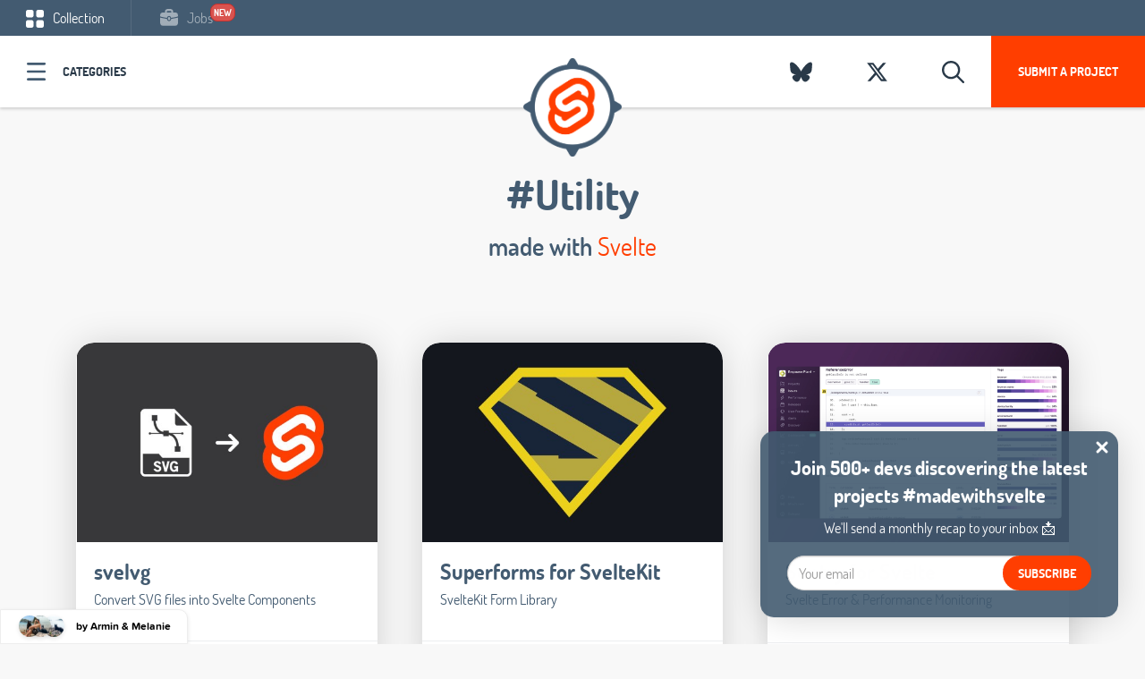

--- FILE ---
content_type: text/html; charset=UTF-8
request_url: https://madewithsvelte.com/utility?page=7
body_size: 12106
content:
<!DOCTYPE html>
<html lang="en">
<head>
    <meta charset="utf-8">
    <meta http-equiv="X-UA-Compatible" content="IE=edge">
    <meta name="viewport" content="width=device-width, initial-scale=1">
    <title>Utility - Made with Svelte</title><meta name="description" content="A collection of web projects made with Svelte – Websites, Components, Frameworks, Apps and more!"><link rel="canonical" href="https://madewithsvelte.com/utility?page=7"/><meta property="og:title" content="Utility - Made with Svelte" /><meta property="og:description" content="A collection of web projects made with Svelte – Websites, Components, Frameworks, Apps and more!" /><meta property="og:url" content="https://madewithsvelte.com/utility" /><meta property="og:image" content="https://madewithsvelte.com/storage/nova-elements/JF2zAzN0x04BzBCVKlnURxWKOAzX7nS44GIsUlfW.jpeg" /><meta property="og:image:height" content="630" /><meta property="og:image:width" content="1200" /><meta name="twitter:title" content="Utility - Made with Svelte" /><meta name="twitter:description" content="A collection of web projects made with Svelte – Websites, Components, Frameworks, Apps and more!" /><script type="application/ld+json">{"@context":"https:\/\/schema.org","@type":"WebPage","name":"Utility - Made with Svelte","description":"A collection of web projects made with Svelte – Websites, Components, Frameworks, Apps and more!"}</script>
    <meta name="twitter:card" content="summary_large_image">

    
    <link href="/css/app-madewithsvelte.css?id=b710bf2bace3dfe8f525" rel="stylesheet" type="text/css">


    <!-- Fathom - beautiful, simple website analytics -->
        <script src="https://cdn.usefathom.com/script.js" data-site="DQFOORMB" defer></script>
        <!-- / Fathom -->
    



    <link rel="apple-touch-icon" sizes="57x57" href="https://madewithsvelte.com/mandant/madewithsvelte/favicon/apple-icon-57x57.png">
<link rel="apple-touch-icon" sizes="60x60" href="https://madewithsvelte.com/mandant/madewithsvelte/favicon/apple-icon-60x60.png">
<link rel="apple-touch-icon" sizes="72x72" href="https://madewithsvelte.com/mandant/madewithsvelte/favicon/apple-icon-72x72.png">
<link rel="apple-touch-icon" sizes="76x76" href="/https://madewithsvelte.com/mandant/madewithsvelte/favicon/apple-icon-76x76.png">
<link rel="apple-touch-icon" sizes="114x114" href="https://madewithsvelte.com/mandant/madewithsvelte/favicon/apple-icon-114x114.png">
<link rel="apple-touch-icon" sizes="120x120" href="https://madewithsvelte.com/mandant/madewithsvelte/favicon/apple-icon-120x120.png">
<link rel="apple-touch-icon" sizes="144x144" href="https://madewithsvelte.com/mandant/madewithsvelte/favicon/apple-icon-144x144.png">
<link rel="apple-touch-icon" sizes="152x152" href="https://madewithsvelte.com/mandant/madewithsvelte/favicon/apple-icon-152x152.png">
<link rel="apple-touch-icon" sizes="180x180" href="https://madewithsvelte.com/mandant/madewithsvelte/favicon/apple-icon-180x180.png">
<link rel="icon" type="image/png" sizes="192x192" href="https://madewithsvelte.com/mandant/madewithsvelte/favicon/android-icon-192x192.png">
<link rel="icon" type="image/png" sizes="32x32" href="https://madewithsvelte.com/mandant/madewithsvelte/favicon/favicon-32x32.png">
<link rel="icon" type="image/png" sizes="96x96" href="https://madewithsvelte.com/mandant/madewithsvelte/favicon/favicon-96x96.png">
<link rel="icon" type="image/png" sizes="16x16" href="https://madewithsvelte.com/mandant/madewithsvelte/favicon/favicon-16x16.png">
<link rel="manifest" href="https://madewithsvelte.com/mandant/madewithsvelte/favicon/manifest.json">
<meta name="msapplication-TileColor" content="#ffffff">
<meta name="msapplication-TileImage" content="https://madewithsvelte.com/mandant/madewithsvelte/favicon/ms-icon-144x144.png">
<meta name="theme-color" content="#ffffff">    
            <script type="application/ld+json">{"@context":"https:\/\/schema.org","@type":"ItemList","itemListElement":[{"@type":"ListItem","url":"https:\/\/madewithsvelte.com\/svelvg","position":103},{"@type":"ListItem","url":"https:\/\/madewithsvelte.com\/sveltekit-superforms","position":104},{"@type":"ListItem","url":"https:\/\/madewithsvelte.com\/svead","position":105},{"@type":"ListItem","url":"https:\/\/madewithsvelte.com\/svelte-mainloop","position":106},{"@type":"ListItem","url":"https:\/\/madewithsvelte.com\/sthemer","position":107},{"@type":"ListItem","url":"https:\/\/madewithsvelte.com\/sv-tooltip","position":108},{"@type":"ListItem","url":"https:\/\/madewithsvelte.com\/svelte-dts","position":109},{"@type":"ListItem","url":"https:\/\/madewithsvelte.com\/svelte-css-vars","position":110},{"@type":"ListItem","url":"https:\/\/madewithsvelte.com\/sveltris","position":111},{"@type":"ListItem","url":"https:\/\/madewithsvelte.com\/sveltekit-sse","position":112},{"@type":"ListItem","url":"https:\/\/madewithsvelte.com\/sveltekit-seo","position":113},{"@type":"ListItem","url":"https:\/\/madewithsvelte.com\/react-hooks-in-svelte","position":114},{"@type":"ListItem","url":"https:\/\/madewithsvelte.com\/svelte-ripple-action","position":115},{"@type":"ListItem","url":"https:\/\/madewithsvelte.com\/svelte-sound","position":116},{"@type":"ListItem","url":"https:\/\/madewithsvelte.com\/svelte-umami","position":117},{"@type":"ListItem","url":"https:\/\/madewithsvelte.com\/better-svelte-email","position":118}]}</script>
        <link rel="alternate" type="application/atom+xml" href="https://madewithsvelte.com/rss-feed" title="MadeWith RSS Feed">

    
    <script>
        window.$page = {"copy":"Svelte","product":"Svelte","color":"#ff4000","pricing":{"queue_time":"6-8 weeks","amount_feature_days":14,"skip_queue":19,"publish_date":9,"feature_days":19}};
    </script>

    

    <link rel="preload" as="font" href="https://madewithsvelte.com/fonts/dosis-v7-latin-ext_latin-regular.woff2" type="font/woff2" crossorigin="anonymous">
    <link rel="preload" as="font" href="https://madewithsvelte.com/fonts/dosis-v7-latin-ext_latin-600.woff2" type="font/woff2" crossorigin="anonymous">
    <link rel="preload" as="font" href="https://madewithsvelte.com/fonts/dosis-v7-latin-ext_latin-700.woff2" type="font/woff2" crossorigin="anonymous">

</head>


<body data-mandant="madewithsvelte"
      class="body--site   body--madewithsvelte     body--has-meta ">
<div id="app">
                

            <nav class="navbar__wrap  navbar__wrap--has-meta " id="js-header">

            <ul class="navbar-meta">
            <li class="navbar-meta__link navbar-meta__link--collection  is-active "><a
                        href="https://madewithsvelte.com">
                    <svg class="svg-inline u__va--middle" width="20px" height="20px" viewBox="0 0 20 20" version="1.1" xmlns="http://www.w3.org/2000/svg" xmlns:xlink="http://www.w3.org/1999/xlink">
    <!-- Generator: Sketch 49.1 (51147) - http://www.bohemiancoding.com/sketch -->
    <title>navbar-meta--collection</title>
    <desc>Created with Sketch.</desc>
    <defs></defs>
    <g id="Page-1" stroke="none" stroke-width="1" fill="none" fill-rule="evenodd" opacity="1">
        <g id="Blog-Overview" transform="translate(-30.000000, -10.000000)" fill="#FFFFFF" fill-rule="nonzero">
            <g id="Group-19">
                <g id="Group-20" transform="translate(30.000000, 10.000000)">
                    <g id="navbar-meta--collection">
                        <path d="M6.25,0 L2.27288889,0 C1.02288889,0 0,1.02288889 0,2.27288889 L0,6.25 C0,7.5 1.02288889,8.52288889 2.27288889,8.52288889 L6.25,8.52288889 C7.5,8.52288889 8.52288889,7.5 8.52288889,6.25 L8.52288889,2.27288889 C8.52288889,1.02288889 7.5,0 6.25,0 Z" id="Shape"></path>
                        <path d="M17.7268889,0 L13.75,0 C12.5,0 11.4768889,1.02288889 11.4768889,2.27288889 L11.4768889,6.25 C11.4768889,7.5 12.5,8.52288889 13.75,8.52288889 L17.7268889,8.52288889 C18.9768889,8.52288889 20,7.5 20,6.25 L20,2.27288889 C20,1.02288889 18.9768889,0 17.7268889,0 Z" id="Shape"></path>
                        <path d="M6.25,11.4768889 L2.27288889,11.4768889 C1.02288889,11.4768889 0,12.5 0,13.75 L0,17.7268889 C0,18.9768889 1.02288889,20 2.27288889,20 L6.25,20 C7.5,20 8.52288889,18.9768889 8.52288889,17.7268889 L8.52288889,13.75 C8.52288889,12.5 7.5,11.4768889 6.25,11.4768889 Z" id="Shape"></path>
                        <path d="M17.7268889,11.4768889 L13.75,11.4768889 C12.5,11.4768889 11.4768889,12.5 11.4768889,13.75 L11.4768889,17.7268889 C11.4768889,18.9768889 12.5,20 13.75,20 L17.7268889,20 C18.9768889,20 20,18.9768889 20,17.7268889 L20,13.75 C20,12.5 18.9768889,11.4768889 17.7268889,11.4768889 Z" id="Shape"></path>
                    </g>
                </g>
            </g>
        </g>
    </g>
</svg> Collection</a></li>
                                        <li class="navbar-meta__link navbar-meta__link--jobs "><a
                            href="https://madewithsvelte.com/jobs"><svg class="svg-inline u__va--middle" width="20px" height="19px" viewBox="0 0 20 19" version="1.1" xmlns="http://www.w3.org/2000/svg" xmlns:xlink="http://www.w3.org/1999/xlink">
    <!-- Generator: Sketch 57.1 (83088) - https://sketch.com -->
    <title>noun_job_2043818</title>
    <desc>Created with Sketch.</desc>
    <g id="MadeWithVueJs.com" stroke="none" stroke-width="1" fill="none" fill-rule="evenodd">
        <g id="Artboard" fill="#FFFFFF" fill-rule="nonzero">
            <g id="noun_job_2043818">
                <path d="M12.2708333,11.1875 L12.2708333,11.3541667 C12.2708333,12.6041667 11.25,13.625 10,13.625 C8.75,13.625 7.72916667,12.6041667 7.72916667,11.3541667 L7.72916667,11.1875 L0.520833333,9.79166667 C0.375,9.77083333 0.229166667,9.72916667 0.104166667,9.64583333 L0.104166667,15.9375 C0.104166667,17.4791667 1.35416667,18.7291667 2.89583333,18.7291667 L17.125,18.7291667 C18.6666667,18.7291667 19.9166667,17.4791667 19.9166667,15.9375 L19.9166667,9.64583333 C19.7916667,9.70833333 19.6458333,9.75 19.5,9.79166667 L12.2708333,11.1875 Z" id="Path"></path>
                <path d="M17.1458333,4 L14.6041667,4 L14.6041667,2.95833333 C14.6041667,1.35416667 13.2916667,0.0416666667 11.6875,0.0416666667 L8.3125,0.0416666667 C6.70833333,0.0416666667 5.39583333,1.35416667 5.39583333,2.95833333 L5.39583333,4 L2.85416667,4 C1.33333333,4 0.104166667,5.22916667 0.104166667,6.75 L0.104166667,7.91666667 C0.104166667,8.29166667 0.375,8.60416667 0.729166667,8.6875 L7.72916667,10.0416667 C7.75,8.8125 8.75,7.83333333 10,7.83333333 C11.2291667,7.83333333 12.25,8.8125 12.2708333,10.0416667 L19.25,8.6875 C19.625,8.60416667 19.8958333,8.29166667 19.8958333,7.91666667 L19.8958333,6.72916667 C19.8958333,5.22916667 18.6666667,4 17.1458333,4 Z M7.54166667,2.9375 C7.54166667,2.52083333 7.89583333,2.1875 8.29166667,2.1875 L11.6875,2.1875 C12.1041667,2.1875 12.4375,2.54166667 12.4375,2.9375 L12.4375,3.97916667 L7.54166667,3.97916667 L7.54166667,2.9375 Z" id="Shape"></path>
                <path d="M11.1458333,11.3541667 L11.1458333,10.1041667 C11.1458333,9.47916667 10.625,8.95833333 10,8.95833333 C9.375,8.95833333 8.85416667,9.47916667 8.85416667,10.1041667 L8.85416667,11.3541667 C8.85416667,11.9791667 9.375,12.5 10,12.5 C10.625,12.5 11.1458333,11.9791667 11.1458333,11.3541667 Z" id="Path"></path>
            </g>
        </g>
    </g>
</svg> Jobs</a>

                    <div class="navbar-new animated tada">new</div>
                </li>
                                </ul>
    
    <div class="navbar">

        <div class="pull-left">
                            <a @click.stop.prevent="showCategories = !(showCategories);" href="#"
                   class="navbar__categories icon-icon-category">Categories</a>
            
        </div>
        <div class="pull-right">
                        <a href="/submit" class="navbar__submit hidden-xs">Submit a project</a>
            
            <mwc-search-button>
                <a class="navbar__twitter" href="#">
                    <i class="far fa-fw fa-search"></i>
                </a>
            </mwc-search-button>

                                        <a data-toggle="tooltip" title="Follow Us On X" target="_blank" rel="external"
                   href="https://x.com/madewithsvelte"
                   class="navbar__twitter">
                    <i class="fab fa-fw fa-x-twitter"></i>
                </a>
                                        <a data-toggle="tooltip" title="Follow Us On Bluesky" target="_blank" rel="external"
                   href="https://bsky.app/profile/madewithsvelte.com"
                   class="navbar__twitter">
                    <i class="fab fa-fw fa-bluesky"></i>
                </a>
                        
        </div>
        <a class="navbar__logo" href="https://madewithsvelte.com">
                            <img src="https://madewithsvelte.com/mandant/madewithsvelte/images/logo.png" width="194px" alt="MadeWithSvelte.com"/>
                    </a>
    </div>
</nav>

    

    <div class="site-content">
        <div class="content container " >
            
    
    <div class="row">
        <div class="col-xs-12 text-center">
                                        <h1 class="u__h1">#Utility<br><small><span class="color-grounded">made with</span> <span class="color-color">Svelte</span></small></h1>
                        
                    </div>
    </div>

    <div class="brick__container">

    
                        <div  class="brick ">
    <div class="brick__inner">
        <div data-detail="https://madewithsvelte.com/svelvg" class="brick__image">


            
                <div class="brick__image-inner "
                     id="js-image-3257"
                     v-lazy-bg="'https://madewithnetworkfra.fra1.digitaloceanspaces.com/spatie-space-production/28231/conversions/svelvg-overview.jpg'"
                    style=" ">

                </div>

            

        </div>

        <div class="brick__caption">
                        <div class="brick__caption-upper">
                <a  href="https://madewithsvelte.com/svelvg" class="brick__title">
                    svelvg
                </a>
                <span class="brick__tagline">
                Convert SVG files into Svelte Components
            </span>
            </div>
            <div class="brick__caption-lower">
                <div class="pull-left">
                    
                                            <a href="/utility">#Utility</a>
                                                            </div>
                <div class="pull-right">
            <div class="brick__views">
            <svg class="svg-inline u__va--middle" width="20px" height="13px" viewBox="0 0 20 13" version="1.1" xmlns="http://www.w3.org/2000/svg" xmlns:xlink="http://www.w3.org/1999/xlink">
    <!-- Generator: Sketch 46.2 (44496) - http://www.bohemiancoding.com/sketch -->
    <title>icon-eye-dark</title>
    <desc>Created with Sketch.</desc>
    <defs></defs>
    <g id="Page-1" stroke="none" stroke-width="1" fill="none" fill-rule="evenodd">
        <g id="Icons" transform="translate(-313.000000, -230.000000)" fill-rule="nonzero" fill="#435B71">
            <g id="icon-eye-dark" transform="translate(313.000000, 230.000000)">
                <path d="M9.57827924,0.0932647368 C5.40166592,0.0977121053 2.23909537,3.28527789 0.162366374,6.09013053 C-0.0164829778,6.33193046 -0.0164829778,6.66216481 0.162366374,6.90396474 C2.23923803,9.71401737 5.40085034,12.9011726 9.57827924,12.9068174 C9.57872397,12.9068178 9.57916871,12.9068178 9.57961345,12.9068174 C13.7562192,12.90237 16.9187977,9.71477 18.9955264,6.90995158 C19.1743758,6.66815165 19.1743758,6.3379173 18.9955264,6.09611737 C16.9186536,3.28603053 13.7570499,0.0989094737 9.57961345,0.0932647368 C9.57916871,0.0932643033 9.57872397,0.0932643033 9.57827924,0.0932647368 L9.57827924,0.0932647368 Z M9.57827924,1.46168579 L9.57961345,1.46168579 C12.8675916,1.46681737 15.5988249,3.96846211 17.5569468,6.50236737 C15.5985806,9.03230421 12.8660264,11.5341884 9.57961345,11.5383963 C6.29104758,11.5339489 3.55933568,9.03192789 1.60094367,6.49771474 C3.55930832,3.96777789 6.29185563,1.46589368 9.57827718,1.46168579 L9.57827924,1.46168579 Z" id="Shape"></path>
                <path d="M9.57894737,3.42075158 C7.88659608,3.42075158 6.5,4.80737263 6.5,6.49969895 C6.5,8.19205947 7.88659608,9.57864632 9.57894737,9.57864632 C11.2712987,9.57864632 12.6578947,8.19205947 12.6578947,6.49969895 C12.6578947,4.80737263 11.2712987,3.42075158 9.57894737,3.42075158 Z M9.57894737,4.78917263 C10.5317492,4.78917263 11.2894737,5.54690158 11.2894737,6.49969895 C11.2894737,7.45249632 10.5317492,8.21022526 9.57894737,8.21022526 C8.62614555,8.21022526 7.86842105,7.45249632 7.86842105,6.49969895 C7.86842105,5.54690158 8.62614555,4.78917263 9.57894737,4.78917263 Z" id="Shape"></path>
            </g>
        </g>
    </g>
</svg>            <span class="u__va--middle">1.978</span>
        </div>
        </div>
            </div>
        </div>

            </div>
</div>
                                <div  class="brick ">
    <div class="brick__inner">
        <div data-detail="https://madewithsvelte.com/sveltekit-superforms" class="brick__image">


            
                <div class="brick__image-inner "
                     id="js-image-4203"
                     v-lazy-bg="'https://madewithnetworkfra.fra1.digitaloceanspaces.com/spatie-space-production/29865/conversions/sveltekit-superforms-2-overview.jpg'"
                    style=" ">

                </div>

            

        </div>

        <div class="brick__caption">
                        <div class="brick__caption-upper">
                <a  href="https://madewithsvelte.com/sveltekit-superforms" class="brick__title">
                    Superforms for SvelteKit
                </a>
                <span class="brick__tagline">
                SvelteKit Form Library
            </span>
            </div>
            <div class="brick__caption-lower">
                <div class="pull-left">
                    
                                            <a href="/ui-component">#UI Component</a>
                                                                    <a href="/utility">#Utility</a>
                                                                    <a href="/form">#Form</a>
                                                            </div>
                <div class="pull-right">
            <div class="brick__views">
            <svg class="svg-inline u__va--middle" width="20px" height="13px" viewBox="0 0 20 13" version="1.1" xmlns="http://www.w3.org/2000/svg" xmlns:xlink="http://www.w3.org/1999/xlink">
    <!-- Generator: Sketch 46.2 (44496) - http://www.bohemiancoding.com/sketch -->
    <title>icon-eye-dark</title>
    <desc>Created with Sketch.</desc>
    <defs></defs>
    <g id="Page-1" stroke="none" stroke-width="1" fill="none" fill-rule="evenodd">
        <g id="Icons" transform="translate(-313.000000, -230.000000)" fill-rule="nonzero" fill="#435B71">
            <g id="icon-eye-dark" transform="translate(313.000000, 230.000000)">
                <path d="M9.57827924,0.0932647368 C5.40166592,0.0977121053 2.23909537,3.28527789 0.162366374,6.09013053 C-0.0164829778,6.33193046 -0.0164829778,6.66216481 0.162366374,6.90396474 C2.23923803,9.71401737 5.40085034,12.9011726 9.57827924,12.9068174 C9.57872397,12.9068178 9.57916871,12.9068178 9.57961345,12.9068174 C13.7562192,12.90237 16.9187977,9.71477 18.9955264,6.90995158 C19.1743758,6.66815165 19.1743758,6.3379173 18.9955264,6.09611737 C16.9186536,3.28603053 13.7570499,0.0989094737 9.57961345,0.0932647368 C9.57916871,0.0932643033 9.57872397,0.0932643033 9.57827924,0.0932647368 L9.57827924,0.0932647368 Z M9.57827924,1.46168579 L9.57961345,1.46168579 C12.8675916,1.46681737 15.5988249,3.96846211 17.5569468,6.50236737 C15.5985806,9.03230421 12.8660264,11.5341884 9.57961345,11.5383963 C6.29104758,11.5339489 3.55933568,9.03192789 1.60094367,6.49771474 C3.55930832,3.96777789 6.29185563,1.46589368 9.57827718,1.46168579 L9.57827924,1.46168579 Z" id="Shape"></path>
                <path d="M9.57894737,3.42075158 C7.88659608,3.42075158 6.5,4.80737263 6.5,6.49969895 C6.5,8.19205947 7.88659608,9.57864632 9.57894737,9.57864632 C11.2712987,9.57864632 12.6578947,8.19205947 12.6578947,6.49969895 C12.6578947,4.80737263 11.2712987,3.42075158 9.57894737,3.42075158 Z M9.57894737,4.78917263 C10.5317492,4.78917263 11.2894737,5.54690158 11.2894737,6.49969895 C11.2894737,7.45249632 10.5317492,8.21022526 9.57894737,8.21022526 C8.62614555,8.21022526 7.86842105,7.45249632 7.86842105,6.49969895 C7.86842105,5.54690158 8.62614555,4.78917263 9.57894737,4.78917263 Z" id="Shape"></path>
            </g>
        </g>
    </g>
</svg>            <span class="u__va--middle">2.725</span>
        </div>
        </div>
            </div>
        </div>

            </div>
</div>
                                <div class="brick brick--sponsored">
    <div class="brick__inner">
        <div data-detail="https://madewithsvelte.com/mwbrick-goto/wjmormcezanw8s6h-amelp5uzzwlco3i8-adpjgyrvbii0iggh-5wtbpvazlh8mjdda" class="brick__image">


            <div class="brick__image-inner "
                 id="js-image-272"
                 style="background-image: url('https://madewithnetworkfra.fra1.digitaloceanspaces.com/spatie-space-production/29605/sentry-svelte.jpg');">

            </div>


        </div>

        <div class="brick__caption">
            <div class="brick__caption-upper">
                <a target="_blank" href="https://madewithsvelte.com/mwbrick-goto/wjmormcezanw8s6h-amelp5uzzwlco3i8-adpjgyrvbii0iggh-5wtbpvazlh8mjdda" class="brick__title">
                    Sentry for Svelte
                </a>
                <span class="brick__tagline">
                Svelte Error &amp; Performance Monitoring
            </span>
            </div>
            <div class="brick__caption-lower">
                <div class="pull-left">
                                            🧡 Sponsored by Friends
                                    </div>
                <div class="pull-right">
                    <i class="fas fa-external-link-square-alt"></i>
                </div>
            </div>
        </div>

    </div>
</div>
                                <div class="carbon-ad--index brick-ad js-same-height">
                <div class="brick-ad__inner-center">
                    <div class="brick-ad__inner">
                        <mw-brick         vertical="true"  type="carbon" :ads='[{"id":350,"mandant":"madewithsvelte","title":"Sentry Carbon - Session Replay","tagline":"See what your users are seeing: Debug your Svelte apps faster with session replay!","text_color":null,"button_text":"Try Sentry for Svelte","button_color":null,"button_background_color":null,"background_color":null,"background_color_snippet":null,"label_ad":null,"link":"https:\/\/sentry.io\/for\/session-replay\/?utm_source=madewithsvelte\u0026utm_medium=paid-community\u0026utm_campaign=replay-fy25q1-sessionreplaygeneral\u0026utm_content=static-ad-smallcarbonslot-trysentry","detail_styling":"normal","show_topbanner":0,"show_topbanner_blog":0,"show_topbanner_detail":0,"show_blog":0,"show_sidebars":0,"show_detail":0,"feature_category":0,"feature_category_firstpage":0,"feature_startpage_slider":0,"feature_startpage":0,"show_sponsor_logo":0,"show_sponsor_brick":0,"show_carbon":1,"active":1,"from":null,"to":null,"created_at":"2024-02-22T08:02:08.000000Z","updated_at":"2024-02-26T11:41:43.000000Z","campaign_id":125,"goto_url":"https:\/\/madewithsvelte.com\/mwbrick-goto\/rh9owgbzhshjyfnz-jeykuc2oakslxyeg-uymsuffteyi2m0hc-npadjswgwqybczb4","public_url":"https:\/\/madewithsvelte.com\/mwbrick-examples\/rh9owgbzhshjyfnz-jeykuc2oakslxyeg-uymsuffteyi2m0hc-npadjswgwqybczb4","product":"https:\/\/madewithnetworkfra.fra1.digitaloceanspaces.com\/spatie-space-production\/30805\/sentry-carbon-sessionreplay.jpg","brand":"","css_top_banner":".mwblock__background--top-banner {\nbackground: ;\n\n}\n","impression_url":"https:\/\/madewithsvelte.com\/mwbrick-impression\/rh9owgbzhshjyfnz-jeykuc2oakslxyeg-uymsuffteyi2m0hc-npadjswgwqybczb4"},{"id":354,"mandant":"madewithsvelte","title":"Sentry Carbon - Performance","tagline":"See what\u0027s slow, faster: Monitor the performance of your Svelte apps!","text_color":null,"button_text":"Try Sentry for Svelte","button_color":null,"button_background_color":null,"background_color":null,"background_color_snippet":null,"label_ad":null,"link":"https:\/\/sentry.io\/for\/svelte\/?ref=madewithsvelte.com","detail_styling":"normal","show_topbanner":0,"show_topbanner_blog":0,"show_topbanner_detail":0,"show_blog":0,"show_sidebars":0,"show_detail":0,"feature_category":0,"feature_category_firstpage":0,"feature_startpage_slider":0,"feature_startpage":0,"show_sponsor_logo":0,"show_sponsor_brick":0,"show_carbon":1,"active":1,"from":null,"to":null,"created_at":"2024-02-22T08:07:38.000000Z","updated_at":"2024-02-22T08:07:38.000000Z","campaign_id":125,"goto_url":"https:\/\/madewithsvelte.com\/mwbrick-goto\/97sc3wr2bx01r4v9-ua5r8czlkzdhz2qf-ybkqyhjualqbw1ko-skoj0vn92xhrygup","public_url":"https:\/\/madewithsvelte.com\/mwbrick-examples\/97sc3wr2bx01r4v9-ua5r8czlkzdhz2qf-ybkqyhjualqbw1ko-skoj0vn92xhrygup","product":"https:\/\/madewithnetworkfra.fra1.digitaloceanspaces.com\/spatie-space-production\/30809\/sentry-carbon-performance.jpg","brand":"","css_top_banner":".mwblock__background--top-banner {\nbackground: ;\n\n}\n","impression_url":"https:\/\/madewithsvelte.com\/mwbrick-impression\/97sc3wr2bx01r4v9-ua5r8czlkzdhz2qf-ybkqyhjualqbw1ko-skoj0vn92xhrygup"},{"id":444,"mandant":"madewithsvelte","title":"Carbon - Syntax 927","tagline":"AI Browsers, 100X Build Speed, Massive Svelte Update - Syntax.fm podcast #927","text_color":null,"button_text":"Check out episode","button_color":null,"button_background_color":null,"background_color":null,"background_color_snippet":null,"label_ad":null,"link":"https:\/\/syntax.fm\/show\/927\/","detail_styling":"normal","show_topbanner":0,"show_topbanner_blog":0,"show_topbanner_detail":0,"show_blog":0,"show_sidebars":0,"show_detail":0,"feature_category":0,"feature_category_firstpage":0,"feature_startpage_slider":0,"feature_startpage":0,"show_sponsor_logo":0,"show_sponsor_brick":0,"show_carbon":1,"active":1,"from":null,"to":null,"created_at":"2025-08-28T10:10:17.000000Z","updated_at":"2025-08-28T10:10:57.000000Z","campaign_id":125,"goto_url":"https:\/\/madewithsvelte.com\/mwbrick-goto\/0opn05jq01u5lfbk-1t1ys9kcqo0tzx2m-lb9ox7spzyok1lx8-6ympbih56pd1z0sk","public_url":"https:\/\/madewithsvelte.com\/mwbrick-examples\/0opn05jq01u5lfbk-1t1ys9kcqo0tzx2m-lb9ox7spzyok1lx8-6ympbih56pd1z0sk","product":"https:\/\/madewithnetworkfra.fra1.digitaloceanspaces.com\/spatie-space-production\/33181\/sentry-carbon-syntax.jpg","brand":"","css_top_banner":".mwblock__background--top-banner {\nbackground: ;\n\n}\n","impression_url":"https:\/\/madewithsvelte.com\/mwbrick-impression\/0opn05jq01u5lfbk-1t1ys9kcqo0tzx2m-lb9ox7spzyok1lx8-6ympbih56pd1z0sk"},{"id":445,"mandant":"madewithsvelte","title":"Carbon - Syntax 925","tagline":"Scott \u0026 CJ\u2019s Fave Productivity Apps \u0026 Web Apps - Syntax.fm podcast #925","text_color":null,"button_text":"Check out episode","button_color":null,"button_background_color":null,"background_color":null,"background_color_snippet":null,"label_ad":null,"link":"https:\/\/syntax.fm\/show\/925\/","detail_styling":"normal","show_topbanner":0,"show_topbanner_blog":0,"show_topbanner_detail":0,"show_blog":0,"show_sidebars":0,"show_detail":0,"feature_category":0,"feature_category_firstpage":0,"feature_startpage_slider":0,"feature_startpage":0,"show_sponsor_logo":0,"show_sponsor_brick":0,"show_carbon":1,"active":1,"from":null,"to":null,"created_at":"2025-08-28T10:10:52.000000Z","updated_at":"2025-08-28T10:10:52.000000Z","campaign_id":125,"goto_url":"https:\/\/madewithsvelte.com\/mwbrick-goto\/ofgkvlf9dcksknps-g6sdganaslvb47mj-q1a9grtmusqvaclr-ydktpvyumd98jk1h","public_url":"https:\/\/madewithsvelte.com\/mwbrick-examples\/ofgkvlf9dcksknps-g6sdganaslvb47mj-q1a9grtmusqvaclr-ydktpvyumd98jk1h","product":"https:\/\/madewithnetworkfra.fra1.digitaloceanspaces.com\/spatie-space-production\/33182\/sentry-carbon-syntax-2.jpg","brand":"","css_top_banner":".mwblock__background--top-banner {\nbackground: ;\n\n}\n","impression_url":"https:\/\/madewithsvelte.com\/mwbrick-impression\/ofgkvlf9dcksknps-g6sdganaslvb47mj-q1a9grtmusqvaclr-ydktpvyumd98jk1h"},{"id":446,"mandant":"madewithsvelte","title":"Carbon - Workshop","tagline":"Full-Stack Performance and Debugging Workshop with Sentry","text_color":null,"button_text":"Learn more","button_color":null,"button_background_color":null,"background_color":null,"background_color_snippet":null,"label_ad":null,"link":"https:\/\/sentry.io\/resources\/full-stack-debugging-workshop-June-10\/?utm_source=madewithsvelte\u0026utm_medium=paid-community\u0026utm_campaign=debugging-fy26q3-debugginghandson\u0026utm_content=static-ad-on-demand-workshop-learnmore","detail_styling":"normal","show_topbanner":0,"show_topbanner_blog":0,"show_topbanner_detail":0,"show_blog":0,"show_sidebars":0,"show_detail":0,"feature_category":0,"feature_category_firstpage":0,"feature_startpage_slider":0,"feature_startpage":0,"show_sponsor_logo":0,"show_sponsor_brick":0,"show_carbon":1,"active":1,"from":null,"to":null,"created_at":"2025-08-28T10:13:12.000000Z","updated_at":"2025-08-28T10:13:12.000000Z","campaign_id":125,"goto_url":"https:\/\/madewithsvelte.com\/mwbrick-goto\/wx5rramlsnuy6oeb-9rrjhnvg39io8sqd-md4qxkt8trmrtxub-btsyjq1w04fye3f8","public_url":"https:\/\/madewithsvelte.com\/mwbrick-examples\/wx5rramlsnuy6oeb-9rrjhnvg39io8sqd-md4qxkt8trmrtxub-btsyjq1w04fye3f8","product":"https:\/\/madewithnetworkfra.fra1.digitaloceanspaces.com\/spatie-space-production\/33183\/sentry-carbon-resource.jpg","brand":"","css_top_banner":".mwblock__background--top-banner {\nbackground: ;\n\n}\n","impression_url":"https:\/\/madewithsvelte.com\/mwbrick-impression\/wx5rramlsnuy6oeb-9rrjhnvg39io8sqd-md4qxkt8trmrtxub-btsyjq1w04fye3f8"},{"id":447,"mandant":"madewithsvelte","title":"Carbon - Codecov","tagline":"Ship better code without slowing down. Get code and testing insights, right in your PR.","text_color":null,"button_text":"Check Out Codecov (Sentry) for Svelte","button_color":null,"button_background_color":null,"background_color":null,"background_color_snippet":null,"label_ad":null,"link":"https:\/\/sentry.io\/product\/code-coverage\/?utm_source=madewithsvelte\u0026utm_medium=paid-community\u0026utm_campaign=codecov-fy26q3-evergreen\u0026utm_content=static-ad-codecov-general-learnmore","detail_styling":"normal","show_topbanner":0,"show_topbanner_blog":0,"show_topbanner_detail":0,"show_blog":0,"show_sidebars":0,"show_detail":0,"feature_category":0,"feature_category_firstpage":0,"feature_startpage_slider":0,"feature_startpage":0,"show_sponsor_logo":0,"show_sponsor_brick":0,"show_carbon":1,"active":1,"from":null,"to":null,"created_at":"2025-08-28T10:16:30.000000Z","updated_at":"2025-08-28T10:16:30.000000Z","campaign_id":125,"goto_url":"https:\/\/madewithsvelte.com\/mwbrick-goto\/cysgwbczc0r1pdoc-g3w0a6wccg1cfxv3-nykyyor8z0xnspcm-dgfgjjvut8hdouls","public_url":"https:\/\/madewithsvelte.com\/mwbrick-examples\/cysgwbczc0r1pdoc-g3w0a6wccg1cfxv3-nykyyor8z0xnspcm-dgfgjjvut8hdouls","product":"https:\/\/madewithnetworkfra.fra1.digitaloceanspaces.com\/spatie-space-production\/33184\/sentry-carbon-codecoverage.jpg","brand":"","css_top_banner":".mwblock__background--top-banner {\nbackground: ;\n\n}\n","impression_url":"https:\/\/madewithsvelte.com\/mwbrick-impression\/cysgwbczc0r1pdoc-g3w0a6wccg1cfxv3-nykyyor8z0xnspcm-dgfgjjvut8hdouls"},{"id":448,"mandant":"madewithsvelte","title":"Carbon - Error Monitoring","tagline":"Get automated alerts (and connected logs) for issues in your Svelte apps so you can find the root cause faster.","text_color":null,"button_text":"Try Sentry for Svelte","button_color":null,"button_background_color":null,"background_color":null,"background_color_snippet":null,"label_ad":null,"link":"https:\/\/sentry.io\/for\/svelte\/?ref=madewithsvelte.com","detail_styling":"normal","show_topbanner":0,"show_topbanner_blog":0,"show_topbanner_detail":0,"show_blog":0,"show_sidebars":0,"show_detail":0,"feature_category":0,"feature_category_firstpage":0,"feature_startpage_slider":0,"feature_startpage":0,"show_sponsor_logo":0,"show_sponsor_brick":0,"show_carbon":1,"active":1,"from":null,"to":null,"created_at":"2025-08-28T11:50:10.000000Z","updated_at":"2025-08-28T11:50:10.000000Z","campaign_id":125,"goto_url":"https:\/\/madewithsvelte.com\/mwbrick-goto\/fk6sxlqfymzzw7lz-vzi5mm2lqsin6syq-vqdynqg8cxp190xe-dehitevpafoerzud","public_url":"https:\/\/madewithsvelte.com\/mwbrick-examples\/fk6sxlqfymzzw7lz-vzi5mm2lqsin6syq-vqdynqg8cxp190xe-dehitevpafoerzud","product":"https:\/\/madewithnetworkfra.fra1.digitaloceanspaces.com\/spatie-space-production\/33185\/sentry-carbon-errormonitoring.jpg","brand":"","css_top_banner":".mwblock__background--top-banner {\nbackground: ;\n\n}\n","impression_url":"https:\/\/madewithsvelte.com\/mwbrick-impression\/fk6sxlqfymzzw7lz-vzi5mm2lqsin6syq-vqdynqg8cxp190xe-dehitevpafoerzud"},{"id":449,"mandant":"madewithsvelte","title":"Carbon - Seer","tagline":"Meet Seer: The AI debugger that works for you!","text_color":null,"button_text":"Try Sentry for free","button_color":null,"button_background_color":null,"background_color":null,"background_color_snippet":null,"label_ad":null,"link":"https:\/\/sentry.io\/product\/seer\/?ref=madewithsvelte.com","detail_styling":"normal","show_topbanner":0,"show_topbanner_blog":0,"show_topbanner_detail":0,"show_blog":0,"show_sidebars":0,"show_detail":0,"feature_category":0,"feature_category_firstpage":0,"feature_startpage_slider":0,"feature_startpage":0,"show_sponsor_logo":0,"show_sponsor_brick":0,"show_carbon":1,"active":1,"from":null,"to":null,"created_at":"2025-08-28T11:56:02.000000Z","updated_at":"2025-09-01T09:26:45.000000Z","campaign_id":125,"goto_url":"https:\/\/madewithsvelte.com\/mwbrick-goto\/vqbv9hmp75g6hdxn-s4gpzc6vv50v0o6a-odd3m7gawifcifnw-7rdn8rlkowiof1jq","public_url":"https:\/\/madewithsvelte.com\/mwbrick-examples\/vqbv9hmp75g6hdxn-s4gpzc6vv50v0o6a-odd3m7gawifcifnw-7rdn8rlkowiof1jq","product":"https:\/\/madewithnetworkfra.fra1.digitaloceanspaces.com\/spatie-space-production\/33186\/sentry-carbon-seer.jpg","brand":"","css_top_banner":".mwblock__background--top-banner {\nbackground: ;\n\n}\n","impression_url":"https:\/\/madewithsvelte.com\/mwbrick-impression\/vqbv9hmp75g6hdxn-s4gpzc6vv50v0o6a-odd3m7gawifcifnw-7rdn8rlkowiof1jq"},{"id":450,"mandant":"madewithsvelte","title":"Carbon - AI Observability","tagline":"Know when your AI app breaks with AI agent monitoring!","text_color":null,"button_text":"Try Sentry for AI","button_color":null,"button_background_color":null,"background_color":null,"background_color_snippet":null,"label_ad":null,"link":"https:\/\/sentry.io\/solutions\/sentry-for-ai\/?ref=madewithsvelte.com","detail_styling":"normal","show_topbanner":0,"show_topbanner_blog":0,"show_topbanner_detail":0,"show_blog":0,"show_sidebars":0,"show_detail":0,"feature_category":0,"feature_category_firstpage":0,"feature_startpage_slider":0,"feature_startpage":0,"show_sponsor_logo":0,"show_sponsor_brick":0,"show_carbon":1,"active":1,"from":null,"to":null,"created_at":"2025-08-28T11:57:24.000000Z","updated_at":"2025-09-01T09:26:39.000000Z","campaign_id":125,"goto_url":"https:\/\/madewithsvelte.com\/mwbrick-goto\/exswubz9b0nv08pp-z3nb2d5vnx0l7v9y-dy0yzmkayul2eaxk-oob5fuy0rfirvc9f","public_url":"https:\/\/madewithsvelte.com\/mwbrick-examples\/exswubz9b0nv08pp-z3nb2d5vnx0l7v9y-dy0yzmkayul2eaxk-oob5fuy0rfirvc9f","product":"https:\/\/madewithnetworkfra.fra1.digitaloceanspaces.com\/spatie-space-production\/33187\/sentry-carbon-ai-observability.jpg","brand":"","css_top_banner":".mwblock__background--top-banner {\nbackground: ;\n\n}\n","impression_url":"https:\/\/madewithsvelte.com\/mwbrick-impression\/exswubz9b0nv08pp-z3nb2d5vnx0l7v9y-dy0yzmkayul2eaxk-oob5fuy0rfirvc9f"}]'></mw-brick>

                    </div>
                </div>
            </div>
                                <div  class="brick ">
    <div class="brick__inner">
        <div data-detail="https://madewithsvelte.com/svead" class="brick__image">


            
                <div class="brick__image-inner "
                     id="js-image-4099"
                     v-lazy-bg="'https://madewithnetworkfra.fra1.digitaloceanspaces.com/spatie-space-production/32004/conversions/svead-2-overview.jpg'"
                    style=" ">

                </div>

            

        </div>

        <div class="brick__caption">
                        <div class="brick__caption-upper">
                <a  href="https://madewithsvelte.com/svead" class="brick__title">
                    Svead
                </a>
                <span class="brick__tagline">
                Svelte Head Component
            </span>
            </div>
            <div class="brick__caption-lower">
                <div class="pull-left">
                    
                                            <a href="/utility">#Utility</a>
                                                            </div>
                <div class="pull-right">
            <div class="brick__views">
            <svg class="svg-inline u__va--middle" width="20px" height="13px" viewBox="0 0 20 13" version="1.1" xmlns="http://www.w3.org/2000/svg" xmlns:xlink="http://www.w3.org/1999/xlink">
    <!-- Generator: Sketch 46.2 (44496) - http://www.bohemiancoding.com/sketch -->
    <title>icon-eye-dark</title>
    <desc>Created with Sketch.</desc>
    <defs></defs>
    <g id="Page-1" stroke="none" stroke-width="1" fill="none" fill-rule="evenodd">
        <g id="Icons" transform="translate(-313.000000, -230.000000)" fill-rule="nonzero" fill="#435B71">
            <g id="icon-eye-dark" transform="translate(313.000000, 230.000000)">
                <path d="M9.57827924,0.0932647368 C5.40166592,0.0977121053 2.23909537,3.28527789 0.162366374,6.09013053 C-0.0164829778,6.33193046 -0.0164829778,6.66216481 0.162366374,6.90396474 C2.23923803,9.71401737 5.40085034,12.9011726 9.57827924,12.9068174 C9.57872397,12.9068178 9.57916871,12.9068178 9.57961345,12.9068174 C13.7562192,12.90237 16.9187977,9.71477 18.9955264,6.90995158 C19.1743758,6.66815165 19.1743758,6.3379173 18.9955264,6.09611737 C16.9186536,3.28603053 13.7570499,0.0989094737 9.57961345,0.0932647368 C9.57916871,0.0932643033 9.57872397,0.0932643033 9.57827924,0.0932647368 L9.57827924,0.0932647368 Z M9.57827924,1.46168579 L9.57961345,1.46168579 C12.8675916,1.46681737 15.5988249,3.96846211 17.5569468,6.50236737 C15.5985806,9.03230421 12.8660264,11.5341884 9.57961345,11.5383963 C6.29104758,11.5339489 3.55933568,9.03192789 1.60094367,6.49771474 C3.55930832,3.96777789 6.29185563,1.46589368 9.57827718,1.46168579 L9.57827924,1.46168579 Z" id="Shape"></path>
                <path d="M9.57894737,3.42075158 C7.88659608,3.42075158 6.5,4.80737263 6.5,6.49969895 C6.5,8.19205947 7.88659608,9.57864632 9.57894737,9.57864632 C11.2712987,9.57864632 12.6578947,8.19205947 12.6578947,6.49969895 C12.6578947,4.80737263 11.2712987,3.42075158 9.57894737,3.42075158 Z M9.57894737,4.78917263 C10.5317492,4.78917263 11.2894737,5.54690158 11.2894737,6.49969895 C11.2894737,7.45249632 10.5317492,8.21022526 9.57894737,8.21022526 C8.62614555,8.21022526 7.86842105,7.45249632 7.86842105,6.49969895 C7.86842105,5.54690158 8.62614555,4.78917263 9.57894737,4.78917263 Z" id="Shape"></path>
            </g>
        </g>
    </g>
</svg>            <span class="u__va--middle">1.125</span>
        </div>
        </div>
            </div>
        </div>

            </div>
</div>
                                <div  class="brick ">
    <div class="brick__inner">
        <div data-detail="https://madewithsvelte.com/svelte-mainloop" class="brick__image">


            
                <div class="brick__image-inner "
                     id="js-image-5491"
                     v-lazy-bg="'https://madewithnetworkfra.fra1.digitaloceanspaces.com/spatie-space-production/32610/conversions/svelte-mainloop-overview.jpg'"
                    style=" ">

                </div>

            

        </div>

        <div class="brick__caption">
                        <div class="brick__caption-upper">
                <a  href="https://madewithsvelte.com/svelte-mainloop" class="brick__title">
                    svelte-mainloop
                </a>
                <span class="brick__tagline">
                Wrapper for MainLoop.js
            </span>
            </div>
            <div class="brick__caption-lower">
                <div class="pull-left">
                    
                                            <a href="/utility">#Utility</a>
                                                                    <a href="/game">#Game</a>
                                                            </div>
                <div class="pull-right">
            <div class="brick__views">
            <svg class="svg-inline u__va--middle" width="20px" height="13px" viewBox="0 0 20 13" version="1.1" xmlns="http://www.w3.org/2000/svg" xmlns:xlink="http://www.w3.org/1999/xlink">
    <!-- Generator: Sketch 46.2 (44496) - http://www.bohemiancoding.com/sketch -->
    <title>icon-eye-dark</title>
    <desc>Created with Sketch.</desc>
    <defs></defs>
    <g id="Page-1" stroke="none" stroke-width="1" fill="none" fill-rule="evenodd">
        <g id="Icons" transform="translate(-313.000000, -230.000000)" fill-rule="nonzero" fill="#435B71">
            <g id="icon-eye-dark" transform="translate(313.000000, 230.000000)">
                <path d="M9.57827924,0.0932647368 C5.40166592,0.0977121053 2.23909537,3.28527789 0.162366374,6.09013053 C-0.0164829778,6.33193046 -0.0164829778,6.66216481 0.162366374,6.90396474 C2.23923803,9.71401737 5.40085034,12.9011726 9.57827924,12.9068174 C9.57872397,12.9068178 9.57916871,12.9068178 9.57961345,12.9068174 C13.7562192,12.90237 16.9187977,9.71477 18.9955264,6.90995158 C19.1743758,6.66815165 19.1743758,6.3379173 18.9955264,6.09611737 C16.9186536,3.28603053 13.7570499,0.0989094737 9.57961345,0.0932647368 C9.57916871,0.0932643033 9.57872397,0.0932643033 9.57827924,0.0932647368 L9.57827924,0.0932647368 Z M9.57827924,1.46168579 L9.57961345,1.46168579 C12.8675916,1.46681737 15.5988249,3.96846211 17.5569468,6.50236737 C15.5985806,9.03230421 12.8660264,11.5341884 9.57961345,11.5383963 C6.29104758,11.5339489 3.55933568,9.03192789 1.60094367,6.49771474 C3.55930832,3.96777789 6.29185563,1.46589368 9.57827718,1.46168579 L9.57827924,1.46168579 Z" id="Shape"></path>
                <path d="M9.57894737,3.42075158 C7.88659608,3.42075158 6.5,4.80737263 6.5,6.49969895 C6.5,8.19205947 7.88659608,9.57864632 9.57894737,9.57864632 C11.2712987,9.57864632 12.6578947,8.19205947 12.6578947,6.49969895 C12.6578947,4.80737263 11.2712987,3.42075158 9.57894737,3.42075158 Z M9.57894737,4.78917263 C10.5317492,4.78917263 11.2894737,5.54690158 11.2894737,6.49969895 C11.2894737,7.45249632 10.5317492,8.21022526 9.57894737,8.21022526 C8.62614555,8.21022526 7.86842105,7.45249632 7.86842105,6.49969895 C7.86842105,5.54690158 8.62614555,4.78917263 9.57894737,4.78917263 Z" id="Shape"></path>
            </g>
        </g>
    </g>
</svg>            <span class="u__va--middle">444</span>
        </div>
        </div>
            </div>
        </div>

            </div>
</div>
                                <div  class="brick ">
    <div class="brick__inner">
        <div data-detail="https://madewithsvelte.com/sthemer" class="brick__image">


            
                <div class="brick__image-inner "
                     id="js-image-3967"
                     v-lazy-bg="'https://madewithnetworkfra.fra1.digitaloceanspaces.com/spatie-space-production/29364/conversions/sthemer-overview.jpg'"
                    style=" ">

                </div>

            

        </div>

        <div class="brick__caption">
                        <div class="brick__caption-upper">
                <a  href="https://madewithsvelte.com/sthemer" class="brick__title">
                    sthemer
                </a>
                <span class="brick__tagline">
                Color Scheme Switcher
            </span>
            </div>
            <div class="brick__caption-lower">
                <div class="pull-left">
                    
                                            <a href="/utility">#Utility</a>
                                                            </div>
                <div class="pull-right">
            <div class="brick__views">
            <svg class="svg-inline u__va--middle" width="20px" height="13px" viewBox="0 0 20 13" version="1.1" xmlns="http://www.w3.org/2000/svg" xmlns:xlink="http://www.w3.org/1999/xlink">
    <!-- Generator: Sketch 46.2 (44496) - http://www.bohemiancoding.com/sketch -->
    <title>icon-eye-dark</title>
    <desc>Created with Sketch.</desc>
    <defs></defs>
    <g id="Page-1" stroke="none" stroke-width="1" fill="none" fill-rule="evenodd">
        <g id="Icons" transform="translate(-313.000000, -230.000000)" fill-rule="nonzero" fill="#435B71">
            <g id="icon-eye-dark" transform="translate(313.000000, 230.000000)">
                <path d="M9.57827924,0.0932647368 C5.40166592,0.0977121053 2.23909537,3.28527789 0.162366374,6.09013053 C-0.0164829778,6.33193046 -0.0164829778,6.66216481 0.162366374,6.90396474 C2.23923803,9.71401737 5.40085034,12.9011726 9.57827924,12.9068174 C9.57872397,12.9068178 9.57916871,12.9068178 9.57961345,12.9068174 C13.7562192,12.90237 16.9187977,9.71477 18.9955264,6.90995158 C19.1743758,6.66815165 19.1743758,6.3379173 18.9955264,6.09611737 C16.9186536,3.28603053 13.7570499,0.0989094737 9.57961345,0.0932647368 C9.57916871,0.0932643033 9.57872397,0.0932643033 9.57827924,0.0932647368 L9.57827924,0.0932647368 Z M9.57827924,1.46168579 L9.57961345,1.46168579 C12.8675916,1.46681737 15.5988249,3.96846211 17.5569468,6.50236737 C15.5985806,9.03230421 12.8660264,11.5341884 9.57961345,11.5383963 C6.29104758,11.5339489 3.55933568,9.03192789 1.60094367,6.49771474 C3.55930832,3.96777789 6.29185563,1.46589368 9.57827718,1.46168579 L9.57827924,1.46168579 Z" id="Shape"></path>
                <path d="M9.57894737,3.42075158 C7.88659608,3.42075158 6.5,4.80737263 6.5,6.49969895 C6.5,8.19205947 7.88659608,9.57864632 9.57894737,9.57864632 C11.2712987,9.57864632 12.6578947,8.19205947 12.6578947,6.49969895 C12.6578947,4.80737263 11.2712987,3.42075158 9.57894737,3.42075158 Z M9.57894737,4.78917263 C10.5317492,4.78917263 11.2894737,5.54690158 11.2894737,6.49969895 C11.2894737,7.45249632 10.5317492,8.21022526 9.57894737,8.21022526 C8.62614555,8.21022526 7.86842105,7.45249632 7.86842105,6.49969895 C7.86842105,5.54690158 8.62614555,4.78917263 9.57894737,4.78917263 Z" id="Shape"></path>
            </g>
        </g>
    </g>
</svg>            <span class="u__va--middle">726</span>
        </div>
        </div>
            </div>
        </div>

            </div>
</div>
                                <div  class="brick ">
    <div class="brick__inner">
        <div data-detail="https://madewithsvelte.com/sv-tooltip" class="brick__image">


            
                <div class="brick__image-inner "
                     id="js-image-5352"
                     v-lazy-bg="'https://madewithnetworkfra.fra1.digitaloceanspaces.com/spatie-space-production/32311/conversions/sv-tooltip-overview.jpg'"
                    style=" ">

                </div>

            

        </div>

        <div class="brick__caption">
                        <div class="brick__caption-upper">
                <a  href="https://madewithsvelte.com/sv-tooltip" class="brick__title">
                    sv-tooltip
                </a>
                <span class="brick__tagline">
                Tooltip Utility
            </span>
            </div>
            <div class="brick__caption-lower">
                <div class="pull-left">
                    
                                            <a href="/utility">#Utility</a>
                                                            </div>
                <div class="pull-right">
            <div class="brick__views">
            <svg class="svg-inline u__va--middle" width="20px" height="13px" viewBox="0 0 20 13" version="1.1" xmlns="http://www.w3.org/2000/svg" xmlns:xlink="http://www.w3.org/1999/xlink">
    <!-- Generator: Sketch 46.2 (44496) - http://www.bohemiancoding.com/sketch -->
    <title>icon-eye-dark</title>
    <desc>Created with Sketch.</desc>
    <defs></defs>
    <g id="Page-1" stroke="none" stroke-width="1" fill="none" fill-rule="evenodd">
        <g id="Icons" transform="translate(-313.000000, -230.000000)" fill-rule="nonzero" fill="#435B71">
            <g id="icon-eye-dark" transform="translate(313.000000, 230.000000)">
                <path d="M9.57827924,0.0932647368 C5.40166592,0.0977121053 2.23909537,3.28527789 0.162366374,6.09013053 C-0.0164829778,6.33193046 -0.0164829778,6.66216481 0.162366374,6.90396474 C2.23923803,9.71401737 5.40085034,12.9011726 9.57827924,12.9068174 C9.57872397,12.9068178 9.57916871,12.9068178 9.57961345,12.9068174 C13.7562192,12.90237 16.9187977,9.71477 18.9955264,6.90995158 C19.1743758,6.66815165 19.1743758,6.3379173 18.9955264,6.09611737 C16.9186536,3.28603053 13.7570499,0.0989094737 9.57961345,0.0932647368 C9.57916871,0.0932643033 9.57872397,0.0932643033 9.57827924,0.0932647368 L9.57827924,0.0932647368 Z M9.57827924,1.46168579 L9.57961345,1.46168579 C12.8675916,1.46681737 15.5988249,3.96846211 17.5569468,6.50236737 C15.5985806,9.03230421 12.8660264,11.5341884 9.57961345,11.5383963 C6.29104758,11.5339489 3.55933568,9.03192789 1.60094367,6.49771474 C3.55930832,3.96777789 6.29185563,1.46589368 9.57827718,1.46168579 L9.57827924,1.46168579 Z" id="Shape"></path>
                <path d="M9.57894737,3.42075158 C7.88659608,3.42075158 6.5,4.80737263 6.5,6.49969895 C6.5,8.19205947 7.88659608,9.57864632 9.57894737,9.57864632 C11.2712987,9.57864632 12.6578947,8.19205947 12.6578947,6.49969895 C12.6578947,4.80737263 11.2712987,3.42075158 9.57894737,3.42075158 Z M9.57894737,4.78917263 C10.5317492,4.78917263 11.2894737,5.54690158 11.2894737,6.49969895 C11.2894737,7.45249632 10.5317492,8.21022526 9.57894737,8.21022526 C8.62614555,8.21022526 7.86842105,7.45249632 7.86842105,6.49969895 C7.86842105,5.54690158 8.62614555,4.78917263 9.57894737,4.78917263 Z" id="Shape"></path>
            </g>
        </g>
    </g>
</svg>            <span class="u__va--middle">365</span>
        </div>
        </div>
            </div>
        </div>

            </div>
</div>
                                <div  class="brick ">
    <div class="brick__inner">
        <div data-detail="https://madewithsvelte.com/svelte-dts" class="brick__image">


            
                <div class="brick__image-inner "
                     id="js-image-3353"
                     v-lazy-bg="'https://madewithnetworkfra.fra1.digitaloceanspaces.com/spatie-space-production/28383/conversions/svelte-dts-overview.jpg'"
                    style=" ">

                </div>

            

        </div>

        <div class="brick__caption">
                        <div class="brick__caption-upper">
                <a  href="https://madewithsvelte.com/svelte-dts" class="brick__title">
                    Svelte dts
                </a>
                <span class="brick__tagline">
                TypeScript Declaration Generator
            </span>
            </div>
            <div class="brick__caption-lower">
                <div class="pull-left">
                    
                                            <a href="/utility">#Utility</a>
                                                            </div>
                <div class="pull-right">
            <div class="brick__views">
            <svg class="svg-inline u__va--middle" width="20px" height="13px" viewBox="0 0 20 13" version="1.1" xmlns="http://www.w3.org/2000/svg" xmlns:xlink="http://www.w3.org/1999/xlink">
    <!-- Generator: Sketch 46.2 (44496) - http://www.bohemiancoding.com/sketch -->
    <title>icon-eye-dark</title>
    <desc>Created with Sketch.</desc>
    <defs></defs>
    <g id="Page-1" stroke="none" stroke-width="1" fill="none" fill-rule="evenodd">
        <g id="Icons" transform="translate(-313.000000, -230.000000)" fill-rule="nonzero" fill="#435B71">
            <g id="icon-eye-dark" transform="translate(313.000000, 230.000000)">
                <path d="M9.57827924,0.0932647368 C5.40166592,0.0977121053 2.23909537,3.28527789 0.162366374,6.09013053 C-0.0164829778,6.33193046 -0.0164829778,6.66216481 0.162366374,6.90396474 C2.23923803,9.71401737 5.40085034,12.9011726 9.57827924,12.9068174 C9.57872397,12.9068178 9.57916871,12.9068178 9.57961345,12.9068174 C13.7562192,12.90237 16.9187977,9.71477 18.9955264,6.90995158 C19.1743758,6.66815165 19.1743758,6.3379173 18.9955264,6.09611737 C16.9186536,3.28603053 13.7570499,0.0989094737 9.57961345,0.0932647368 C9.57916871,0.0932643033 9.57872397,0.0932643033 9.57827924,0.0932647368 L9.57827924,0.0932647368 Z M9.57827924,1.46168579 L9.57961345,1.46168579 C12.8675916,1.46681737 15.5988249,3.96846211 17.5569468,6.50236737 C15.5985806,9.03230421 12.8660264,11.5341884 9.57961345,11.5383963 C6.29104758,11.5339489 3.55933568,9.03192789 1.60094367,6.49771474 C3.55930832,3.96777789 6.29185563,1.46589368 9.57827718,1.46168579 L9.57827924,1.46168579 Z" id="Shape"></path>
                <path d="M9.57894737,3.42075158 C7.88659608,3.42075158 6.5,4.80737263 6.5,6.49969895 C6.5,8.19205947 7.88659608,9.57864632 9.57894737,9.57864632 C11.2712987,9.57864632 12.6578947,8.19205947 12.6578947,6.49969895 C12.6578947,4.80737263 11.2712987,3.42075158 9.57894737,3.42075158 Z M9.57894737,4.78917263 C10.5317492,4.78917263 11.2894737,5.54690158 11.2894737,6.49969895 C11.2894737,7.45249632 10.5317492,8.21022526 9.57894737,8.21022526 C8.62614555,8.21022526 7.86842105,7.45249632 7.86842105,6.49969895 C7.86842105,5.54690158 8.62614555,4.78917263 9.57894737,4.78917263 Z" id="Shape"></path>
            </g>
        </g>
    </g>
</svg>            <span class="u__va--middle">1.205</span>
        </div>
        </div>
            </div>
        </div>

            </div>
</div>
                                <div  class="brick ">
    <div class="brick__inner">
        <div data-detail="https://madewithsvelte.com/svelte-css-vars" class="brick__image">


            
                <div class="brick__image-inner "
                     id="js-image-3092"
                     v-lazy-bg="'https://madewithnetworkfra.fra1.digitaloceanspaces.com/spatie-space-production/27929/conversions/svelte-css-vars-overview.jpg'"
                    style=" ">

                </div>

            

        </div>

        <div class="brick__caption">
                        <div class="brick__caption-upper">
                <a  href="https://madewithsvelte.com/svelte-css-vars" class="brick__title">
                    Svelte CSS Vars
                </a>
                <span class="brick__tagline">
                Reactive CSS Variables in Svelte
            </span>
            </div>
            <div class="brick__caption-lower">
                <div class="pull-left">
                    
                                            <a href="/utility">#Utility</a>
                                                            </div>
                <div class="pull-right">
            <div class="brick__views">
            <svg class="svg-inline u__va--middle" width="20px" height="13px" viewBox="0 0 20 13" version="1.1" xmlns="http://www.w3.org/2000/svg" xmlns:xlink="http://www.w3.org/1999/xlink">
    <!-- Generator: Sketch 46.2 (44496) - http://www.bohemiancoding.com/sketch -->
    <title>icon-eye-dark</title>
    <desc>Created with Sketch.</desc>
    <defs></defs>
    <g id="Page-1" stroke="none" stroke-width="1" fill="none" fill-rule="evenodd">
        <g id="Icons" transform="translate(-313.000000, -230.000000)" fill-rule="nonzero" fill="#435B71">
            <g id="icon-eye-dark" transform="translate(313.000000, 230.000000)">
                <path d="M9.57827924,0.0932647368 C5.40166592,0.0977121053 2.23909537,3.28527789 0.162366374,6.09013053 C-0.0164829778,6.33193046 -0.0164829778,6.66216481 0.162366374,6.90396474 C2.23923803,9.71401737 5.40085034,12.9011726 9.57827924,12.9068174 C9.57872397,12.9068178 9.57916871,12.9068178 9.57961345,12.9068174 C13.7562192,12.90237 16.9187977,9.71477 18.9955264,6.90995158 C19.1743758,6.66815165 19.1743758,6.3379173 18.9955264,6.09611737 C16.9186536,3.28603053 13.7570499,0.0989094737 9.57961345,0.0932647368 C9.57916871,0.0932643033 9.57872397,0.0932643033 9.57827924,0.0932647368 L9.57827924,0.0932647368 Z M9.57827924,1.46168579 L9.57961345,1.46168579 C12.8675916,1.46681737 15.5988249,3.96846211 17.5569468,6.50236737 C15.5985806,9.03230421 12.8660264,11.5341884 9.57961345,11.5383963 C6.29104758,11.5339489 3.55933568,9.03192789 1.60094367,6.49771474 C3.55930832,3.96777789 6.29185563,1.46589368 9.57827718,1.46168579 L9.57827924,1.46168579 Z" id="Shape"></path>
                <path d="M9.57894737,3.42075158 C7.88659608,3.42075158 6.5,4.80737263 6.5,6.49969895 C6.5,8.19205947 7.88659608,9.57864632 9.57894737,9.57864632 C11.2712987,9.57864632 12.6578947,8.19205947 12.6578947,6.49969895 C12.6578947,4.80737263 11.2712987,3.42075158 9.57894737,3.42075158 Z M9.57894737,4.78917263 C10.5317492,4.78917263 11.2894737,5.54690158 11.2894737,6.49969895 C11.2894737,7.45249632 10.5317492,8.21022526 9.57894737,8.21022526 C8.62614555,8.21022526 7.86842105,7.45249632 7.86842105,6.49969895 C7.86842105,5.54690158 8.62614555,4.78917263 9.57894737,4.78917263 Z" id="Shape"></path>
            </g>
        </g>
    </g>
</svg>            <span class="u__va--middle">1.884</span>
        </div>
        </div>
            </div>
        </div>

            </div>
</div>
                                <div  class="brick ">
    <div class="brick__inner">
        <div data-detail="https://madewithsvelte.com/sveltris" class="brick__image">


            
                <div class="brick__image-inner "
                     id="js-image-4438"
                     v-lazy-bg="'https://madewithnetworkfra.fra1.digitaloceanspaces.com/spatie-space-production/30118/conversions/sveltris-overview.jpg'"
                    style=" ">

                </div>

            

        </div>

        <div class="brick__caption">
                        <div class="brick__caption-upper">
                <a  href="https://madewithsvelte.com/sveltris" class="brick__title">
                    Sveltris
                </a>
                <span class="brick__tagline">
                Piece together any Framework with Svelte
            </span>
            </div>
            <div class="brick__caption-lower">
                <div class="pull-left">
                    
                                            <a href="/utility">#Utility</a>
                                                            </div>
                <div class="pull-right">
            <div class="brick__views">
            <svg class="svg-inline u__va--middle" width="20px" height="13px" viewBox="0 0 20 13" version="1.1" xmlns="http://www.w3.org/2000/svg" xmlns:xlink="http://www.w3.org/1999/xlink">
    <!-- Generator: Sketch 46.2 (44496) - http://www.bohemiancoding.com/sketch -->
    <title>icon-eye-dark</title>
    <desc>Created with Sketch.</desc>
    <defs></defs>
    <g id="Page-1" stroke="none" stroke-width="1" fill="none" fill-rule="evenodd">
        <g id="Icons" transform="translate(-313.000000, -230.000000)" fill-rule="nonzero" fill="#435B71">
            <g id="icon-eye-dark" transform="translate(313.000000, 230.000000)">
                <path d="M9.57827924,0.0932647368 C5.40166592,0.0977121053 2.23909537,3.28527789 0.162366374,6.09013053 C-0.0164829778,6.33193046 -0.0164829778,6.66216481 0.162366374,6.90396474 C2.23923803,9.71401737 5.40085034,12.9011726 9.57827924,12.9068174 C9.57872397,12.9068178 9.57916871,12.9068178 9.57961345,12.9068174 C13.7562192,12.90237 16.9187977,9.71477 18.9955264,6.90995158 C19.1743758,6.66815165 19.1743758,6.3379173 18.9955264,6.09611737 C16.9186536,3.28603053 13.7570499,0.0989094737 9.57961345,0.0932647368 C9.57916871,0.0932643033 9.57872397,0.0932643033 9.57827924,0.0932647368 L9.57827924,0.0932647368 Z M9.57827924,1.46168579 L9.57961345,1.46168579 C12.8675916,1.46681737 15.5988249,3.96846211 17.5569468,6.50236737 C15.5985806,9.03230421 12.8660264,11.5341884 9.57961345,11.5383963 C6.29104758,11.5339489 3.55933568,9.03192789 1.60094367,6.49771474 C3.55930832,3.96777789 6.29185563,1.46589368 9.57827718,1.46168579 L9.57827924,1.46168579 Z" id="Shape"></path>
                <path d="M9.57894737,3.42075158 C7.88659608,3.42075158 6.5,4.80737263 6.5,6.49969895 C6.5,8.19205947 7.88659608,9.57864632 9.57894737,9.57864632 C11.2712987,9.57864632 12.6578947,8.19205947 12.6578947,6.49969895 C12.6578947,4.80737263 11.2712987,3.42075158 9.57894737,3.42075158 Z M9.57894737,4.78917263 C10.5317492,4.78917263 11.2894737,5.54690158 11.2894737,6.49969895 C11.2894737,7.45249632 10.5317492,8.21022526 9.57894737,8.21022526 C8.62614555,8.21022526 7.86842105,7.45249632 7.86842105,6.49969895 C7.86842105,5.54690158 8.62614555,4.78917263 9.57894737,4.78917263 Z" id="Shape"></path>
            </g>
        </g>
    </g>
</svg>            <span class="u__va--middle">893</span>
        </div>
        </div>
            </div>
        </div>

            </div>
</div>
                                <div  class="brick ">
    <div class="brick__inner">
        <div data-detail="https://madewithsvelte.com/sveltekit-sse" class="brick__image">


            
                <div class="brick__image-inner "
                     id="js-image-4846"
                     v-lazy-bg="'https://madewithnetworkfra.fra1.digitaloceanspaces.com/spatie-space-production/30731/conversions/sveltekit-sse-overview.jpg'"
                    style=" ">

                </div>

            

        </div>

        <div class="brick__caption">
                        <div class="brick__caption-upper">
                <a  href="https://madewithsvelte.com/sveltekit-sse" class="brick__title">
                    SvelteKit SSE
                </a>
                <span class="brick__tagline">
                Server Sent Events with SvelteKit
            </span>
            </div>
            <div class="brick__caption-lower">
                <div class="pull-left">
                    
                                            <a href="/utility">#Utility</a>
                                                            </div>
                <div class="pull-right">
            <div class="brick__views">
            <svg class="svg-inline u__va--middle" width="20px" height="13px" viewBox="0 0 20 13" version="1.1" xmlns="http://www.w3.org/2000/svg" xmlns:xlink="http://www.w3.org/1999/xlink">
    <!-- Generator: Sketch 46.2 (44496) - http://www.bohemiancoding.com/sketch -->
    <title>icon-eye-dark</title>
    <desc>Created with Sketch.</desc>
    <defs></defs>
    <g id="Page-1" stroke="none" stroke-width="1" fill="none" fill-rule="evenodd">
        <g id="Icons" transform="translate(-313.000000, -230.000000)" fill-rule="nonzero" fill="#435B71">
            <g id="icon-eye-dark" transform="translate(313.000000, 230.000000)">
                <path d="M9.57827924,0.0932647368 C5.40166592,0.0977121053 2.23909537,3.28527789 0.162366374,6.09013053 C-0.0164829778,6.33193046 -0.0164829778,6.66216481 0.162366374,6.90396474 C2.23923803,9.71401737 5.40085034,12.9011726 9.57827924,12.9068174 C9.57872397,12.9068178 9.57916871,12.9068178 9.57961345,12.9068174 C13.7562192,12.90237 16.9187977,9.71477 18.9955264,6.90995158 C19.1743758,6.66815165 19.1743758,6.3379173 18.9955264,6.09611737 C16.9186536,3.28603053 13.7570499,0.0989094737 9.57961345,0.0932647368 C9.57916871,0.0932643033 9.57872397,0.0932643033 9.57827924,0.0932647368 L9.57827924,0.0932647368 Z M9.57827924,1.46168579 L9.57961345,1.46168579 C12.8675916,1.46681737 15.5988249,3.96846211 17.5569468,6.50236737 C15.5985806,9.03230421 12.8660264,11.5341884 9.57961345,11.5383963 C6.29104758,11.5339489 3.55933568,9.03192789 1.60094367,6.49771474 C3.55930832,3.96777789 6.29185563,1.46589368 9.57827718,1.46168579 L9.57827924,1.46168579 Z" id="Shape"></path>
                <path d="M9.57894737,3.42075158 C7.88659608,3.42075158 6.5,4.80737263 6.5,6.49969895 C6.5,8.19205947 7.88659608,9.57864632 9.57894737,9.57864632 C11.2712987,9.57864632 12.6578947,8.19205947 12.6578947,6.49969895 C12.6578947,4.80737263 11.2712987,3.42075158 9.57894737,3.42075158 Z M9.57894737,4.78917263 C10.5317492,4.78917263 11.2894737,5.54690158 11.2894737,6.49969895 C11.2894737,7.45249632 10.5317492,8.21022526 9.57894737,8.21022526 C8.62614555,8.21022526 7.86842105,7.45249632 7.86842105,6.49969895 C7.86842105,5.54690158 8.62614555,4.78917263 9.57894737,4.78917263 Z" id="Shape"></path>
            </g>
        </g>
    </g>
</svg>            <span class="u__va--middle">1.848</span>
        </div>
        </div>
            </div>
        </div>

            </div>
</div>
                                <div  class="brick ">
    <div class="brick__inner">
        <div data-detail="https://madewithsvelte.com/sveltekit-seo" class="brick__image">


            
                <div class="brick__image-inner "
                     id="js-image-5042"
                     v-lazy-bg="'https://madewithnetworkfra.fra1.digitaloceanspaces.com/spatie-space-production/31067/conversions/sk-seo-overview.jpg'"
                    style=" ">

                </div>

            

        </div>

        <div class="brick__caption">
                        <div class="brick__caption-upper">
                <a  href="https://madewithsvelte.com/sveltekit-seo" class="brick__title">
                    SvelteKit SEO
                </a>
                <span class="brick__tagline">
                SEO Component
            </span>
            </div>
            <div class="brick__caption-lower">
                <div class="pull-left">
                    
                                            <a href="/utility">#Utility</a>
                                                            </div>
                <div class="pull-right">
            <div class="brick__views">
            <svg class="svg-inline u__va--middle" width="20px" height="13px" viewBox="0 0 20 13" version="1.1" xmlns="http://www.w3.org/2000/svg" xmlns:xlink="http://www.w3.org/1999/xlink">
    <!-- Generator: Sketch 46.2 (44496) - http://www.bohemiancoding.com/sketch -->
    <title>icon-eye-dark</title>
    <desc>Created with Sketch.</desc>
    <defs></defs>
    <g id="Page-1" stroke="none" stroke-width="1" fill="none" fill-rule="evenodd">
        <g id="Icons" transform="translate(-313.000000, -230.000000)" fill-rule="nonzero" fill="#435B71">
            <g id="icon-eye-dark" transform="translate(313.000000, 230.000000)">
                <path d="M9.57827924,0.0932647368 C5.40166592,0.0977121053 2.23909537,3.28527789 0.162366374,6.09013053 C-0.0164829778,6.33193046 -0.0164829778,6.66216481 0.162366374,6.90396474 C2.23923803,9.71401737 5.40085034,12.9011726 9.57827924,12.9068174 C9.57872397,12.9068178 9.57916871,12.9068178 9.57961345,12.9068174 C13.7562192,12.90237 16.9187977,9.71477 18.9955264,6.90995158 C19.1743758,6.66815165 19.1743758,6.3379173 18.9955264,6.09611737 C16.9186536,3.28603053 13.7570499,0.0989094737 9.57961345,0.0932647368 C9.57916871,0.0932643033 9.57872397,0.0932643033 9.57827924,0.0932647368 L9.57827924,0.0932647368 Z M9.57827924,1.46168579 L9.57961345,1.46168579 C12.8675916,1.46681737 15.5988249,3.96846211 17.5569468,6.50236737 C15.5985806,9.03230421 12.8660264,11.5341884 9.57961345,11.5383963 C6.29104758,11.5339489 3.55933568,9.03192789 1.60094367,6.49771474 C3.55930832,3.96777789 6.29185563,1.46589368 9.57827718,1.46168579 L9.57827924,1.46168579 Z" id="Shape"></path>
                <path d="M9.57894737,3.42075158 C7.88659608,3.42075158 6.5,4.80737263 6.5,6.49969895 C6.5,8.19205947 7.88659608,9.57864632 9.57894737,9.57864632 C11.2712987,9.57864632 12.6578947,8.19205947 12.6578947,6.49969895 C12.6578947,4.80737263 11.2712987,3.42075158 9.57894737,3.42075158 Z M9.57894737,4.78917263 C10.5317492,4.78917263 11.2894737,5.54690158 11.2894737,6.49969895 C11.2894737,7.45249632 10.5317492,8.21022526 9.57894737,8.21022526 C8.62614555,8.21022526 7.86842105,7.45249632 7.86842105,6.49969895 C7.86842105,5.54690158 8.62614555,4.78917263 9.57894737,4.78917263 Z" id="Shape"></path>
            </g>
        </g>
    </g>
</svg>            <span class="u__va--middle">726</span>
        </div>
        </div>
            </div>
        </div>

            </div>
</div>
                                <div  class="brick ">
    <div class="brick__inner">
        <div data-detail="https://madewithsvelte.com/react-hooks-in-svelte" class="brick__image">


            
                <div class="brick__image-inner "
                     id="js-image-3612"
                     v-lazy-bg="'https://madewithnetworkfra.fra1.digitaloceanspaces.com/spatie-space-production/28788/conversions/react-hooks-in-svelte-overview.jpg'"
                    style=" ">

                </div>

            

        </div>

        <div class="brick__caption">
                        <div class="brick__caption-upper">
                <a  href="https://madewithsvelte.com/react-hooks-in-svelte" class="brick__title">
                    React Hooks in Svelte
                </a>
                <span class="brick__tagline">
                React Hook examples, ported to Svelte
            </span>
            </div>
            <div class="brick__caption-lower">
                <div class="pull-left">
                    
                                            <a href="/utility">#Utility</a>
                                                            </div>
                <div class="pull-right">
            <div class="brick__views">
            <svg class="svg-inline u__va--middle" width="20px" height="13px" viewBox="0 0 20 13" version="1.1" xmlns="http://www.w3.org/2000/svg" xmlns:xlink="http://www.w3.org/1999/xlink">
    <!-- Generator: Sketch 46.2 (44496) - http://www.bohemiancoding.com/sketch -->
    <title>icon-eye-dark</title>
    <desc>Created with Sketch.</desc>
    <defs></defs>
    <g id="Page-1" stroke="none" stroke-width="1" fill="none" fill-rule="evenodd">
        <g id="Icons" transform="translate(-313.000000, -230.000000)" fill-rule="nonzero" fill="#435B71">
            <g id="icon-eye-dark" transform="translate(313.000000, 230.000000)">
                <path d="M9.57827924,0.0932647368 C5.40166592,0.0977121053 2.23909537,3.28527789 0.162366374,6.09013053 C-0.0164829778,6.33193046 -0.0164829778,6.66216481 0.162366374,6.90396474 C2.23923803,9.71401737 5.40085034,12.9011726 9.57827924,12.9068174 C9.57872397,12.9068178 9.57916871,12.9068178 9.57961345,12.9068174 C13.7562192,12.90237 16.9187977,9.71477 18.9955264,6.90995158 C19.1743758,6.66815165 19.1743758,6.3379173 18.9955264,6.09611737 C16.9186536,3.28603053 13.7570499,0.0989094737 9.57961345,0.0932647368 C9.57916871,0.0932643033 9.57872397,0.0932643033 9.57827924,0.0932647368 L9.57827924,0.0932647368 Z M9.57827924,1.46168579 L9.57961345,1.46168579 C12.8675916,1.46681737 15.5988249,3.96846211 17.5569468,6.50236737 C15.5985806,9.03230421 12.8660264,11.5341884 9.57961345,11.5383963 C6.29104758,11.5339489 3.55933568,9.03192789 1.60094367,6.49771474 C3.55930832,3.96777789 6.29185563,1.46589368 9.57827718,1.46168579 L9.57827924,1.46168579 Z" id="Shape"></path>
                <path d="M9.57894737,3.42075158 C7.88659608,3.42075158 6.5,4.80737263 6.5,6.49969895 C6.5,8.19205947 7.88659608,9.57864632 9.57894737,9.57864632 C11.2712987,9.57864632 12.6578947,8.19205947 12.6578947,6.49969895 C12.6578947,4.80737263 11.2712987,3.42075158 9.57894737,3.42075158 Z M9.57894737,4.78917263 C10.5317492,4.78917263 11.2894737,5.54690158 11.2894737,6.49969895 C11.2894737,7.45249632 10.5317492,8.21022526 9.57894737,8.21022526 C8.62614555,8.21022526 7.86842105,7.45249632 7.86842105,6.49969895 C7.86842105,5.54690158 8.62614555,4.78917263 9.57894737,4.78917263 Z" id="Shape"></path>
            </g>
        </g>
    </g>
</svg>            <span class="u__va--middle">2.350</span>
        </div>
        </div>
            </div>
        </div>

            </div>
</div>
                                <div  class="brick ">
    <div class="brick__inner">
        <div data-detail="https://madewithsvelte.com/svelte-ripple-action" class="brick__image">


                            <video
                        muted
                        autoplay
                        playsinline
                        loop
                        class="brick__video">
                    <source src="https://madewithvuejs.com/storage/32160/svelte-ripple-action-k.mp4" type="video/mp4">
                </video>
            

        </div>

        <div class="brick__caption">
                        <div class="brick__caption-upper">
                <a  href="https://madewithsvelte.com/svelte-ripple-action" class="brick__title">
                    Svelte Ripple Action
                </a>
                <span class="brick__tagline">
                Ripple Effects
            </span>
            </div>
            <div class="brick__caption-lower">
                <div class="pull-left">
                    
                                            <a href="/utility">#Utility</a>
                                                            </div>
                <div class="pull-right">
            <div class="brick__views">
            <svg class="svg-inline u__va--middle" width="20px" height="13px" viewBox="0 0 20 13" version="1.1" xmlns="http://www.w3.org/2000/svg" xmlns:xlink="http://www.w3.org/1999/xlink">
    <!-- Generator: Sketch 46.2 (44496) - http://www.bohemiancoding.com/sketch -->
    <title>icon-eye-dark</title>
    <desc>Created with Sketch.</desc>
    <defs></defs>
    <g id="Page-1" stroke="none" stroke-width="1" fill="none" fill-rule="evenodd">
        <g id="Icons" transform="translate(-313.000000, -230.000000)" fill-rule="nonzero" fill="#435B71">
            <g id="icon-eye-dark" transform="translate(313.000000, 230.000000)">
                <path d="M9.57827924,0.0932647368 C5.40166592,0.0977121053 2.23909537,3.28527789 0.162366374,6.09013053 C-0.0164829778,6.33193046 -0.0164829778,6.66216481 0.162366374,6.90396474 C2.23923803,9.71401737 5.40085034,12.9011726 9.57827924,12.9068174 C9.57872397,12.9068178 9.57916871,12.9068178 9.57961345,12.9068174 C13.7562192,12.90237 16.9187977,9.71477 18.9955264,6.90995158 C19.1743758,6.66815165 19.1743758,6.3379173 18.9955264,6.09611737 C16.9186536,3.28603053 13.7570499,0.0989094737 9.57961345,0.0932647368 C9.57916871,0.0932643033 9.57872397,0.0932643033 9.57827924,0.0932647368 L9.57827924,0.0932647368 Z M9.57827924,1.46168579 L9.57961345,1.46168579 C12.8675916,1.46681737 15.5988249,3.96846211 17.5569468,6.50236737 C15.5985806,9.03230421 12.8660264,11.5341884 9.57961345,11.5383963 C6.29104758,11.5339489 3.55933568,9.03192789 1.60094367,6.49771474 C3.55930832,3.96777789 6.29185563,1.46589368 9.57827718,1.46168579 L9.57827924,1.46168579 Z" id="Shape"></path>
                <path d="M9.57894737,3.42075158 C7.88659608,3.42075158 6.5,4.80737263 6.5,6.49969895 C6.5,8.19205947 7.88659608,9.57864632 9.57894737,9.57864632 C11.2712987,9.57864632 12.6578947,8.19205947 12.6578947,6.49969895 C12.6578947,4.80737263 11.2712987,3.42075158 9.57894737,3.42075158 Z M9.57894737,4.78917263 C10.5317492,4.78917263 11.2894737,5.54690158 11.2894737,6.49969895 C11.2894737,7.45249632 10.5317492,8.21022526 9.57894737,8.21022526 C8.62614555,8.21022526 7.86842105,7.45249632 7.86842105,6.49969895 C7.86842105,5.54690158 8.62614555,4.78917263 9.57894737,4.78917263 Z" id="Shape"></path>
            </g>
        </g>
    </g>
</svg>            <span class="u__va--middle">736</span>
        </div>
        </div>
            </div>
        </div>

            </div>
</div>
                                <div  class="brick ">
    <div class="brick__inner">
        <div data-detail="https://madewithsvelte.com/svelte-sound" class="brick__image">


            
                <div class="brick__image-inner "
                     id="js-image-4965"
                     v-lazy-bg="'https://madewithnetworkfra.fra1.digitaloceanspaces.com/spatie-space-production/30941/conversions/svelte-sound-overview.jpg'"
                    style=" ">

                </div>

            

        </div>

        <div class="brick__caption">
                        <div class="brick__caption-upper">
                <a  href="https://madewithsvelte.com/svelte-sound" class="brick__title">
                    Svelte Sound
                </a>
                <span class="brick__tagline">
                Svelte Actions to play Interaction Sounds
            </span>
            </div>
            <div class="brick__caption-lower">
                <div class="pull-left">
                    
                                            <a href="/utility">#Utility</a>
                                                            </div>
                <div class="pull-right">
            <div class="brick__views">
            <svg class="svg-inline u__va--middle" width="20px" height="13px" viewBox="0 0 20 13" version="1.1" xmlns="http://www.w3.org/2000/svg" xmlns:xlink="http://www.w3.org/1999/xlink">
    <!-- Generator: Sketch 46.2 (44496) - http://www.bohemiancoding.com/sketch -->
    <title>icon-eye-dark</title>
    <desc>Created with Sketch.</desc>
    <defs></defs>
    <g id="Page-1" stroke="none" stroke-width="1" fill="none" fill-rule="evenodd">
        <g id="Icons" transform="translate(-313.000000, -230.000000)" fill-rule="nonzero" fill="#435B71">
            <g id="icon-eye-dark" transform="translate(313.000000, 230.000000)">
                <path d="M9.57827924,0.0932647368 C5.40166592,0.0977121053 2.23909537,3.28527789 0.162366374,6.09013053 C-0.0164829778,6.33193046 -0.0164829778,6.66216481 0.162366374,6.90396474 C2.23923803,9.71401737 5.40085034,12.9011726 9.57827924,12.9068174 C9.57872397,12.9068178 9.57916871,12.9068178 9.57961345,12.9068174 C13.7562192,12.90237 16.9187977,9.71477 18.9955264,6.90995158 C19.1743758,6.66815165 19.1743758,6.3379173 18.9955264,6.09611737 C16.9186536,3.28603053 13.7570499,0.0989094737 9.57961345,0.0932647368 C9.57916871,0.0932643033 9.57872397,0.0932643033 9.57827924,0.0932647368 L9.57827924,0.0932647368 Z M9.57827924,1.46168579 L9.57961345,1.46168579 C12.8675916,1.46681737 15.5988249,3.96846211 17.5569468,6.50236737 C15.5985806,9.03230421 12.8660264,11.5341884 9.57961345,11.5383963 C6.29104758,11.5339489 3.55933568,9.03192789 1.60094367,6.49771474 C3.55930832,3.96777789 6.29185563,1.46589368 9.57827718,1.46168579 L9.57827924,1.46168579 Z" id="Shape"></path>
                <path d="M9.57894737,3.42075158 C7.88659608,3.42075158 6.5,4.80737263 6.5,6.49969895 C6.5,8.19205947 7.88659608,9.57864632 9.57894737,9.57864632 C11.2712987,9.57864632 12.6578947,8.19205947 12.6578947,6.49969895 C12.6578947,4.80737263 11.2712987,3.42075158 9.57894737,3.42075158 Z M9.57894737,4.78917263 C10.5317492,4.78917263 11.2894737,5.54690158 11.2894737,6.49969895 C11.2894737,7.45249632 10.5317492,8.21022526 9.57894737,8.21022526 C8.62614555,8.21022526 7.86842105,7.45249632 7.86842105,6.49969895 C7.86842105,5.54690158 8.62614555,4.78917263 9.57894737,4.78917263 Z" id="Shape"></path>
            </g>
        </g>
    </g>
</svg>            <span class="u__va--middle">644</span>
        </div>
        </div>
            </div>
        </div>

            </div>
</div>
                                <div  class="brick ">
    <div class="brick__inner">
        <div data-detail="https://madewithsvelte.com/svelte-umami" class="brick__image">


            
                <div class="brick__image-inner "
                     id="js-image-5086"
                     v-lazy-bg="'https://madewithnetworkfra.fra1.digitaloceanspaces.com/spatie-space-production/31294/conversions/svelte-umami-overview.jpg'"
                    style=" ">

                </div>

            

        </div>

        <div class="brick__caption">
                        <div class="brick__caption-upper">
                <a  href="https://madewithsvelte.com/svelte-umami" class="brick__title">
                    Svelte Umami
                </a>
                <span class="brick__tagline">
                Umami Analytics Integration for Svelte &amp; SvelteKit
            </span>
            </div>
            <div class="brick__caption-lower">
                <div class="pull-left">
                    
                                            <a href="/utility">#Utility</a>
                                                            </div>
                <div class="pull-right">
            <div class="brick__views">
            <svg class="svg-inline u__va--middle" width="20px" height="13px" viewBox="0 0 20 13" version="1.1" xmlns="http://www.w3.org/2000/svg" xmlns:xlink="http://www.w3.org/1999/xlink">
    <!-- Generator: Sketch 46.2 (44496) - http://www.bohemiancoding.com/sketch -->
    <title>icon-eye-dark</title>
    <desc>Created with Sketch.</desc>
    <defs></defs>
    <g id="Page-1" stroke="none" stroke-width="1" fill="none" fill-rule="evenodd">
        <g id="Icons" transform="translate(-313.000000, -230.000000)" fill-rule="nonzero" fill="#435B71">
            <g id="icon-eye-dark" transform="translate(313.000000, 230.000000)">
                <path d="M9.57827924,0.0932647368 C5.40166592,0.0977121053 2.23909537,3.28527789 0.162366374,6.09013053 C-0.0164829778,6.33193046 -0.0164829778,6.66216481 0.162366374,6.90396474 C2.23923803,9.71401737 5.40085034,12.9011726 9.57827924,12.9068174 C9.57872397,12.9068178 9.57916871,12.9068178 9.57961345,12.9068174 C13.7562192,12.90237 16.9187977,9.71477 18.9955264,6.90995158 C19.1743758,6.66815165 19.1743758,6.3379173 18.9955264,6.09611737 C16.9186536,3.28603053 13.7570499,0.0989094737 9.57961345,0.0932647368 C9.57916871,0.0932643033 9.57872397,0.0932643033 9.57827924,0.0932647368 L9.57827924,0.0932647368 Z M9.57827924,1.46168579 L9.57961345,1.46168579 C12.8675916,1.46681737 15.5988249,3.96846211 17.5569468,6.50236737 C15.5985806,9.03230421 12.8660264,11.5341884 9.57961345,11.5383963 C6.29104758,11.5339489 3.55933568,9.03192789 1.60094367,6.49771474 C3.55930832,3.96777789 6.29185563,1.46589368 9.57827718,1.46168579 L9.57827924,1.46168579 Z" id="Shape"></path>
                <path d="M9.57894737,3.42075158 C7.88659608,3.42075158 6.5,4.80737263 6.5,6.49969895 C6.5,8.19205947 7.88659608,9.57864632 9.57894737,9.57864632 C11.2712987,9.57864632 12.6578947,8.19205947 12.6578947,6.49969895 C12.6578947,4.80737263 11.2712987,3.42075158 9.57894737,3.42075158 Z M9.57894737,4.78917263 C10.5317492,4.78917263 11.2894737,5.54690158 11.2894737,6.49969895 C11.2894737,7.45249632 10.5317492,8.21022526 9.57894737,8.21022526 C8.62614555,8.21022526 7.86842105,7.45249632 7.86842105,6.49969895 C7.86842105,5.54690158 8.62614555,4.78917263 9.57894737,4.78917263 Z" id="Shape"></path>
            </g>
        </g>
    </g>
</svg>            <span class="u__va--middle">577</span>
        </div>
        </div>
            </div>
        </div>

            </div>
</div>
                                <div  class="brick ">
    <div class="brick__inner">
        <div data-detail="https://madewithsvelte.com/better-svelte-email" class="brick__image">


            
                <div class="brick__image-inner "
                     id="js-image-6005"
                     v-lazy-bg="'https://madewithnetworkfra.fra1.digitaloceanspaces.com/spatie-space-production/33425/conversions/better-svelte-email-overview.jpg'"
                    style=" ">

                </div>

            

        </div>

        <div class="brick__caption">
                        <div class="brick__caption-upper">
                <a  href="https://madewithsvelte.com/better-svelte-email" class="brick__title">
                    Better Svelte Email
                </a>
                <span class="brick__tagline">
                Render Emails in Svelte
            </span>
            </div>
            <div class="brick__caption-lower">
                <div class="pull-left">
                    
                                            <a href="/utility">#Utility</a>
                                                            </div>
                <div class="pull-right">
            <div class="brick__views">
            <svg class="svg-inline u__va--middle" width="20px" height="13px" viewBox="0 0 20 13" version="1.1" xmlns="http://www.w3.org/2000/svg" xmlns:xlink="http://www.w3.org/1999/xlink">
    <!-- Generator: Sketch 46.2 (44496) - http://www.bohemiancoding.com/sketch -->
    <title>icon-eye-dark</title>
    <desc>Created with Sketch.</desc>
    <defs></defs>
    <g id="Page-1" stroke="none" stroke-width="1" fill="none" fill-rule="evenodd">
        <g id="Icons" transform="translate(-313.000000, -230.000000)" fill-rule="nonzero" fill="#435B71">
            <g id="icon-eye-dark" transform="translate(313.000000, 230.000000)">
                <path d="M9.57827924,0.0932647368 C5.40166592,0.0977121053 2.23909537,3.28527789 0.162366374,6.09013053 C-0.0164829778,6.33193046 -0.0164829778,6.66216481 0.162366374,6.90396474 C2.23923803,9.71401737 5.40085034,12.9011726 9.57827924,12.9068174 C9.57872397,12.9068178 9.57916871,12.9068178 9.57961345,12.9068174 C13.7562192,12.90237 16.9187977,9.71477 18.9955264,6.90995158 C19.1743758,6.66815165 19.1743758,6.3379173 18.9955264,6.09611737 C16.9186536,3.28603053 13.7570499,0.0989094737 9.57961345,0.0932647368 C9.57916871,0.0932643033 9.57872397,0.0932643033 9.57827924,0.0932647368 L9.57827924,0.0932647368 Z M9.57827924,1.46168579 L9.57961345,1.46168579 C12.8675916,1.46681737 15.5988249,3.96846211 17.5569468,6.50236737 C15.5985806,9.03230421 12.8660264,11.5341884 9.57961345,11.5383963 C6.29104758,11.5339489 3.55933568,9.03192789 1.60094367,6.49771474 C3.55930832,3.96777789 6.29185563,1.46589368 9.57827718,1.46168579 L9.57827924,1.46168579 Z" id="Shape"></path>
                <path d="M9.57894737,3.42075158 C7.88659608,3.42075158 6.5,4.80737263 6.5,6.49969895 C6.5,8.19205947 7.88659608,9.57864632 9.57894737,9.57864632 C11.2712987,9.57864632 12.6578947,8.19205947 12.6578947,6.49969895 C12.6578947,4.80737263 11.2712987,3.42075158 9.57894737,3.42075158 Z M9.57894737,4.78917263 C10.5317492,4.78917263 11.2894737,5.54690158 11.2894737,6.49969895 C11.2894737,7.45249632 10.5317492,8.21022526 9.57894737,8.21022526 C8.62614555,8.21022526 7.86842105,7.45249632 7.86842105,6.49969895 C7.86842105,5.54690158 8.62614555,4.78917263 9.57894737,4.78917263 Z" id="Shape"></path>
            </g>
        </g>
    </g>
</svg>            <span class="u__va--middle">240</span>
        </div>
        </div>
            </div>
        </div>

            </div>
</div>
            
</div>


            <div class="row">
            <div class="col-xs-12 text-center">
                <ul class="pagination">
        
                    <li class="page-item"><a class="page-link" href="https://madewithsvelte.com/utility?page=6" rel="prev">&laquo;</a></li>
        
        
                    
            
            
                                                                        <li class="page-item"><a class="page-link" href="https://madewithsvelte.com/utility?page=1">1</a></li>
                                                                                <li class="page-item"><a class="page-link" href="https://madewithsvelte.com/utility?page=2">2</a></li>
                                                                                <li class="page-item"><a class="page-link" href="https://madewithsvelte.com/utility?page=3">3</a></li>
                                                                                <li class="page-item"><a class="page-link" href="https://madewithsvelte.com/utility?page=4">4</a></li>
                                                                                <li class="page-item"><a class="page-link" href="https://madewithsvelte.com/utility?page=5">5</a></li>
                                                                                <li class="page-item"><a class="page-link" href="https://madewithsvelte.com/utility?page=6">6</a></li>
                                                                                <li class="page-item active"><span class="page-link">7</span></li>
                                                                                <li class="page-item"><a class="page-link" href="https://madewithsvelte.com/utility?page=8">8</a></li>
                                                                                <li class="page-item"><a class="page-link" href="https://madewithsvelte.com/utility?page=9">9</a></li>
                                                                                <li class="page-item"><a class="page-link" href="https://madewithsvelte.com/utility?page=10">10</a></li>
                                                        
        
                    <li class="page-item"><a class="page-link" href="https://madewithsvelte.com/utility?page=8" rel="next">&raquo;</a></li>
            </ul>

            </div>
        </div>
    

        </div>
        
        </div>
    <div class="sponsors sponsors--white ">
        <div class="container">
            <div class="sponsors__title">
                                    COMMUNITY PARTNERS
                            </div>
            <div class="sponsors__wrap">
                
                    

                    <a class="sponsors__entry" rel="sponsored" target="_blank"
                       href="https://madewithsvelte.com/mwbrick-goto/mtjaq9crqqhfgka8-v3lvkasqn47ip9pl-tytecrtfrfd922to-x6029naatvgxolmi">
                        <span class="sponsors__img">
                            <span><img loading="lazy" src="https://madewithnetworkfra.fra1.digitaloceanspaces.com/spatie-space-production/29602/sentry-dark.png" alt=""/></span>
                        </span>
                        <span class="sponsors__tagline">
                            Svelte application monitoring by Sentry provides actionable insights to resolve performance bottlenecks and errors
                            <span class="sponsors__tagline-link">Learn more</span>
                        </span>
                    </a>
                            </div>
        </div>
    </div>

<footer class="footer">
    <div class="footer__inner">
        <div class="container">
            <div class="row">
                <div class="col-xs-12">
                    <h2 class="footer__title">
                        <svg class="svg-inline svg-inline
                        icon-sparkles-left" width="60px" height="60px" viewBox="0 0 60 60" version="1.1" xmlns="http://www.w3.org/2000/svg" xmlns:xlink="http://www.w3.org/1999/xlink">
    <!-- Generator: Sketch 47.1 (45422) - http://www.bohemiancoding.com/sketch -->
    <title>icon-sparkles-left</title>
    <desc>Created with Sketch.</desc>
    <defs></defs>
    <g id="Page-1" stroke="none" stroke-width="1" fill="none" fill-rule="evenodd">
        <g id="Detailseite-+-Creator" transform="translate(-236.000000, -2155.000000)" fill-rule="nonzero">
            <g id="Footer" transform="translate(0.000000, 2103.000000)">
                <g id="Title" transform="translate(236.000000, 52.000000)">
                    <g id="icon-sparkles-left">
                        <path d="M20.625,0 C20.625,15.8334375 12.0684375,30 0,30 C12.0684375,30 20.625,44.1665625 20.625,60 C20.625,44.1665625 29.1815625,30 41.25,30 C29.1815625,30 20.625,15.8334375 20.625,0 Z" id="Shape" fill="#FFE54D"></path>
                        <path d="M49.6875,0 C49.6875,7.9171875 45.4096875,15 39.375,15 C45.4096875,15 49.6875,22.08375 49.6875,30 C49.6875,22.08375 53.9653125,15 60,15 C53.9653125,15 49.6875,7.9171875 49.6875,0 Z" id="Shape" fill="#6ADBC6"></path>
                        <path d="M45,30 C45,37.9171875 40.7221875,45 34.6875,45 C40.7221875,45 45,52.08375 45,60 C45,52.08375 49.2778125,45 55.3125,45 C49.2778125,45 45,37.9171875 45,30 Z" id="Shape" fill="#FF73C0"></path>
                    </g>
                </g>
            </g>
        </g>
    </g>
</svg> A collection of projects made with Svelte
                        <svg class="svg-inline svg-inline icon-sparkles-right" width="60px" height="60px" viewBox="0 0 60 60" version="1.1" xmlns="http://www.w3.org/2000/svg" xmlns:xlink="http://www.w3.org/1999/xlink">
    <!-- Generator: Sketch 47.1 (45422) - http://www.bohemiancoding.com/sketch -->
    <title>icon-sparkles-right</title>
    <desc>Created with Sketch.</desc>
    <defs></defs>
    <g id="Page-1" stroke="none" stroke-width="1" fill="none" fill-rule="evenodd">
        <g id="Detailseite-+-Creator" transform="translate(-1007.000000, -2155.000000)" fill-rule="nonzero">
            <g id="Footer" transform="translate(0.000000, 2103.000000)">
                <g id="Title" transform="translate(236.000000, 52.000000)">
                    <g id="icon-sparkles-right" transform="translate(801.000000, 30.000000) scale(-1, 1) translate(-801.000000, -30.000000) translate(771.000000, 0.000000)">
                        <path d="M20.625,0 C20.625,15.8334375 12.0684375,30 0,30 C12.0684375,30 20.625,44.1665625 20.625,60 C20.625,44.1665625 29.1815625,30 41.25,30 C29.1815625,30 20.625,15.8334375 20.625,0 Z" id="Shape" fill="#FFE54D"></path>
                        <path d="M49.6875,0 C49.6875,7.9171875 45.4096875,15 39.375,15 C45.4096875,15 49.6875,22.08375 49.6875,30 C49.6875,22.08375 53.9653125,15 60,15 C53.9653125,15 49.6875,7.9171875 49.6875,0 Z" id="Shape" fill="#6ADBC6"></path>
                        <path d="M45,30 C45,37.9171875 40.7221875,45 34.6875,45 C40.7221875,45 45,52.08375 45,60 C45,52.08375 49.2778125,45 55.3125,45 C49.2778125,45 45,37.9171875 45,30 Z" id="Shape" fill="#FF73C0"></path>
                    </g>
                </g>
            </g>
        </g>
    </g>
</svg>                    </h2>
                </div>
            </div>
            <div class="row" id="newsletter-cta">
                <div class="col-xs-12 footer__newsletter">
                    <!-- Begin MailChimp Signup Form -->
<div id="mc_embed_signup">
    <form action="//nifty.us6.list-manage.com/subscribe/post?u=c7c1912bd58997935a2b3a33b&amp;amp;id=2d29f8cba6"
          method="post" id="mc-embedded-subscribe-form" name="mc-embedded-subscribe-form" class="validate"
          target="_blank" novalidate>
        <div id="mc_embed_signup_scroll" class="newsletter-wrap">
            <h3 class="footer__title--newsletter">Subscribe to our Newsletter</h3>
            <div class="newsletter-wrap-inner">
            <div class="form-group">

                <div class="mc-field-group ">
                    <label for="mce-EMAIL">Email Address </label>
                    <input type="email" value="" placeholder="email@mail.com" name="EMAIL" class="form-control required email"
                           id="mce-EMAIL">
                </div>
                <div id="mce-responses" class="clear">
                    <div class="response" id="mce-error-response" style="display:none"></div>
                    <div class="response" id="mce-success-response" style="display:none"></div>
                </div>
                <!-- real people should not fill this in and expect good things - do not remove this or risk form bot signups-->
                <div style="position: absolute; left: -5000px;" aria-hidden="true"><input type="text"
                                                                                          name="b_c7c1912bd58997935a2b3a33b_a8ffbbc2b0"
                                                                                          tabindex="-1"
                                                                                          value=""></div>
            </div>
            <div class="clear"><input type="submit" value="Subscribe" name="subscribe"
                                      id="mc-embedded-subscribe" class="btn btn-primary"></div>
            </div>
        </div>
    </form>
</div>

<!--End mc_embed_signup-->
                        </div>
            </div>


                            <div class="mw-network">
                    <div class="container">
                        <div class="row">
                            <div class="col-xs-12">
                                <div class="mw-network__item"><a href="https://madewithvuejs.com" target="_blank"><img
                                            class="img-responsive"
                                            src="https://madewithsvelte.com/images/powered-madewithvuejs--white.png?1"
                                            alt="Image of MadeWithVueJs.com"/></a></div>
                                <div class="mw-network__item"><a href="https://madewithreactjs.com" target="_blank"><img
                                            class="img-responsive"
                                            src="https://madewithsvelte.com/images/powered-madewithreactjs--white.png?1"
                                            alt="Image of MadeWithReactJs.com"/></a></div>
                                <div class="mw-network__item"><a href="https://madewithlaravel.com" target="_blank"><img
                                            class="img-responsive"
                                            src="https://madewithsvelte.com/images/powered-madewithlaravel--white.png?1"
                                            alt="Image of MadeWithLaravel.com"/></a></div>
                                <div class="mw-network__item"><a href="https://madewithsvelte.com" target="_blank"><img
                                            class="img-responsive"
                                            src="https://madewithsvelte.com/images/powered-madewithsvelte--white.png?1"
                                            alt="Image of MadeWithSvelte.com"/></a></div>
                            </div>

                        </div>
                    </div>
                </div>
            

            <div class="row">
                <div class="col-xs-12">
                    <div class="footer__copy">
                        
                        <a href="/privacy">Privacy</a>

                        &bull;
                        <a href="/imprint">Imprint</a>

                        <span class="visible-xs">
                        &bull;
                        <a href="/submit">Submit a project</a>
                        </span>
                    </div>
                </div>
            </div>
        </div>

    </div>
</footer>
            <categories v-model="showCategories" inline-template>
            <div v-bind:class="{'categories--is-active':show}">
                <div @click.stop.prevent="toggle(false)" class="categories__backdrop"></div>
                <div class="categories__wrap">
                    <button @click.stop.prevent="toggle(false)" id="js-categories__close"
                            class="categories__close">
                        <svg class="svg-inline icon-close" width="25px" height="25px" viewBox="0 0 25 25" version="1.1" xmlns="http://www.w3.org/2000/svg" xmlns:xlink="http://www.w3.org/1999/xlink">
    <!-- Generator: Sketch 46.2 (44496) - http://www.bohemiancoding.com/sketch -->
    <title>icon-close-madewithvuejs</title>
    <desc>Created with Sketch.</desc>
    <defs></defs>
    <g id="Page-1" stroke="none" stroke-width="1" fill="none" fill-rule="evenodd">
        <g id="Icons" transform="translate(-426.000000, -13.000000)" fill-rule="nonzero" fill="#40BB84">
            <path d="M426.39576,37.6042403 C426.924096,38.1319199 427.780003,38.1319199 428.308339,37.6042403 L438.516282,27.3962977 L448.724224,37.6042403 C449.257419,38.1010759 450.088308,38.0864158 450.603644,37.5710801 C451.11898,37.0557445 451.13364,36.224855 450.636804,35.6916607 L440.428861,25.4837181 L450.636804,15.2757756 C451.13364,14.7425813 451.11898,13.9116918 450.603644,13.3963561 C450.088308,12.8810204 449.257419,12.8663603 448.724224,13.3631959 L438.516282,23.5711385 L428.308339,13.3631959 C427.775145,12.8663603 426.944256,12.8810204 426.42892,13.3963561 C425.913584,13.9116918 425.898924,14.7425813 426.39576,15.2757756 L436.603702,25.4837181 L426.39576,35.6916607 C425.86808,36.2199974 425.86808,37.0759036 426.39576,37.6042403 Z" id="icon-close-madewithvuejs"></path>
        </g>
    </g>
</svg>                    </button>
                    <div class="categories__wrap-inner">
                        <ul class="categories__menu">

                                                                                                <li style="display: none;"
                                        class="animated tag--302 categories__menu-item   ">
                                        <a class="categories__menu-link"
                                           href="/boilerplate">#Boilerplate </a>
                                    </li>
                                                                                                                                <li style="display: none;"
                                        class="animated tag--307 categories__menu-item   ">
                                        <a class="categories__menu-link"
                                           href="/book">#Book </a>
                                    </li>
                                                                                                                                <li style="display: none;"
                                        class="animated tag--303 categories__menu-item   ">
                                        <a class="categories__menu-link"
                                           href="/browser-extension">#Browser Extension </a>
                                    </li>
                                                                                                                                <li style="display: none;"
                                        class="animated tag--306 categories__menu-item   ">
                                        <a class="categories__menu-link"
                                           href="/dev-tool">#Dev tool </a>
                                    </li>
                                                                                                                                <li style="display: none;"
                                        class="animated tag--300 categories__menu-item   ">
                                        <a class="categories__menu-link"
                                           href="/form">#Form </a>
                                    </li>
                                                                                                                                <li style="display: none;"
                                        class="animated tag--295 categories__menu-item   ">
                                        <a class="categories__menu-link"
                                           href="/framework">#Framework </a>
                                    </li>
                                                                                                                                <li style="display: none;"
                                        class="animated tag--308 categories__menu-item   ">
                                        <a class="categories__menu-link"
                                           href="/game">#Game </a>
                                    </li>
                                                                                                                                <li style="display: none;"
                                        class="animated tag--299 categories__menu-item   ">
                                        <a class="categories__menu-link"
                                           href="/testing">#Testing </a>
                                    </li>
                                                                                                                                <li style="display: none;"
                                        class="animated tag--296 categories__menu-item   ">
                                        <a class="categories__menu-link"
                                           href="/ui-component">#UI Component </a>
                                    </li>
                                                                                                                                <li style="display: none;"
                                        class="animated tag--304 categories__menu-item   ">
                                        <a class="categories__menu-link"
                                           href="/ui-library">#UI library </a>
                                    </li>
                                                                                                                                <li style="display: none;"
                                        class="animated tag--298 categories__menu-item   active  ">
                                        <a class="categories__menu-link"
                                           href="/utility">#Utility </a>
                                    </li>
                                                                                                                                <li style="display: none;"
                                        class="animated tag--305 categories__menu-item   ">
                                        <a class="categories__menu-link"
                                           href="/web-app">#Web app </a>
                                    </li>
                                                                                                                                <li style="display: none;"
                                        class="animated tag--301 categories__menu-item   ">
                                        <a class="categories__menu-link"
                                           href="/website">#Website </a>
                                    </li>
                                                            
                            <li style="display: none;margin-bottom: 35px;"
                                class="animated categories__menu-item ">
                                <svg class="svg-inline" width="32px" height="6px" viewBox="0 0 32 6" version="1.1" xmlns="http://www.w3.org/2000/svg" xmlns:xlink="http://www.w3.org/1999/xlink">
    <!-- Generator: Sketch 47.1 (45422) - http://www.bohemiancoding.com/sketch -->
    <title>icon-divider</title>
    <desc>Created with Sketch.</desc>
    <defs></defs>
    <g id="Page-1" stroke="none" stroke-width="1" fill="none" fill-rule="evenodd">
        <g id="Startseite-Menu" transform="translate(-191.000000, -763.000000)" fill="#435B71">
            <g id="Menu-Overlay">
                <g id="icon-divider" transform="translate(191.000000, 763.000000)">
                    <circle id="Oval-4" cx="16" cy="3" r="3"></circle>
                    <circle id="Oval-4" cx="29" cy="3" r="3"></circle>
                    <circle id="Oval-4" cx="3" cy="3" r="3"></circle>
                </g>
            </g>
        </g>
    </g>
</svg>                            </li>
                            <li style="display: none;"
                                class="animated categories__menu-item   ">
                                <a class="categories__menu-all" href="/">View all Projects</a>
                            </li>
                        </ul>
                    </div>
                </div>
            </div>
        </categories>
    

    <button data-spy="affix" data-offset-top="300" class="button-up visible-xs" id="js-scroll-up"><i
                class="far fa-caret-up"></i></button>

    
        <newsletter-form
                title="Join 500+ devs discovering the latest projects #madewithsvelte"
                social-proof="We&#039;ll send a monthly recap to your inbox 📩"
                form-url="//nifty.us6.list-manage.com/subscribe/post?u=c7c1912bd58997935a2b3a33b&amp;amp;id=2d29f8cba6"
        ></newsletter-form>

    
    <mwc-search placeholder="Search as you type..." search-error="No Projects found"></mwc-search>



</div>


<script type="text/javascript">
    window.statstowrite = [{"type":"tag","action":"view","id":298},{"type":"sponsor_brick","action":"impression","id":"wjmormcezanw8s6h-amelp5uzzwlco3i8-adpjgyrvbii0iggh-5wtbpvazlh8mjdda"},{"type":"sponsor_logo","action":"impression","id":"mtjaq9crqqhfgka8-v3lvkasqn47ip9pl-tytecrtfrfd922to-x6029naatvgxolmi"}];
</script>

<script src="https://cdnjs.cloudflare.com/ajax/libs/lodash.js/4.17.20/lodash.min.js" integrity="sha512-90vH1Z83AJY9DmlWa8WkjkV79yfS2n2Oxhsi2dZbIv0nC4E6m5AbH8Nh156kkM7JePmqD6tcZsfad1ueoaovww==" crossorigin="anonymous"></script>
<script src="/js/app.js?id=7de87fafab288a4ecaf6"></script>


<script>
    window.FontAwesomeConfig = {
        searchPseudoElements: true
    }
</script>



    <script>
        (function(d, h, m){
            var js, fjs = d.getElementsByTagName(h)[0];
            if (d.getElementById(m)){return;}
            js = d.createElement(h); js.id = m;
            js.onload = function(){
                window.makerWidgetComInit({
                    position: "left",
                    widget: "r9uqyc6u0hyqxsbw-0tyc1jcafgzz68zc-m4go6a6ahubralb1"
                })};
            js.src = "https://makerwidget.com/js/embed.js";
            js.rel = "preconnect";
            fjs.parentNode.insertBefore(js, fjs)
        }(document, "script", "dhm"))
    </script>


</body>
</html>


--- FILE ---
content_type: text/css
request_url: https://madewithsvelte.com/css/app-madewithsvelte.css?id=b710bf2bace3dfe8f525
body_size: 43693
content:
.icon-icon-category{background-image:url("data:image/svg+xml;charset=US-ASCII,%3C%3Fxml%20version%3D%221.0%22%20encoding%3D%22UTF-8%22%3F%3E%0A%3Csvg%20width%3D%2222px%22%20height%3D%2220px%22%20viewBox%3D%220%200%2022%2020%22%20version%3D%221.1%22%20xmlns%3D%22http%3A//www.w3.org/2000/svg%22%20xmlns%3Axlink%3D%22http%3A//www.w3.org/1999/xlink%22%3E%0A%20%20%20%20%3C%21--%20Generator%3A%20Sketch%2046.2%20%2844496%29%20-%20http%3A//www.bohemiancoding.com/sketch%20--%3E%0A%20%20%20%20%3Ctitle%3Eicon-category%3C/title%3E%0A%20%20%20%20%3Cdesc%3ECreated%20with%20Sketch.%3C/desc%3E%0A%20%20%20%20%3Cdefs%3E%3C/defs%3E%0A%20%20%20%20%3Cg%20id%3D%22Page-1%22%20stroke%3D%22none%22%20stroke-width%3D%221%22%20fill%3D%22none%22%20fill-rule%3D%22evenodd%22%3E%0A%20%20%20%20%20%20%20%20%3Cg%20id%3D%22Icons%22%20transform%3D%22translate%28-285.000000%2C%20-203.000000%29%22%20fill-rule%3D%22nonzero%22%20fill%3D%22%23435B71%22%3E%0A%20%20%20%20%20%20%20%20%20%20%20%20%3Cpath%20d%3D%22M306.101993%2C221.686987%20C306.101993%2C222.413834%20305.515826%2C223%20304.78898%2C223%20L286.313013%2C223%20C285.586166%2C223%20285%2C222.413834%20285%2C221.686987%20C285%2C220.960141%20285.586166%2C220.373974%20286.313013%2C220.373974%20L304.812427%2C220.373974%20C305.539273%2C220.397421%20306.101993%2C220.983587%20306.101993%2C221.686987%20Z%20M304.812427%2C211.69871%20L286.313013%2C211.69871%20C285.586166%2C211.69871%20285%2C212.284877%20285%2C213.011723%20C285%2C213.73857%20285.586166%2C214.324736%20286.313013%2C214.324736%20L304.812427%2C214.324736%20C305.539273%2C214.324736%20306.12544%2C213.73857%20306.12544%2C213.011723%20C306.101993%2C212.284877%20305.539273%2C211.69871%20304.812427%2C211.69871%20Z%20M286.313013%2C205.626026%20L304.812427%2C205.626026%20C305.539273%2C205.626026%20306.12544%2C205.039859%20306.12544%2C204.313013%20C306.12544%2C203.586166%20305.539273%2C203%20304.812427%2C203%20L286.313013%2C203%20C285.586166%2C203%20285%2C203.586166%20285%2C204.313013%20C285%2C205.039859%20285.586166%2C205.626026%20286.313013%2C205.626026%20Z%22%20id%3D%22icon-category%22%3E%3C/path%3E%0A%20%20%20%20%20%20%20%20%3C/g%3E%0A%20%20%20%20%3C/g%3E%0A%3C/svg%3E");background-repeat:no-repeat}.icon-icon-external{background-image:url("data:image/svg+xml;charset=US-ASCII,%3C%3Fxml%20version%3D%221.0%22%20encoding%3D%22UTF-8%22%3F%3E%0A%3Csvg%20width%3D%2223px%22%20height%3D%2223px%22%20viewBox%3D%220%200%2023%2023%22%20version%3D%221.1%22%20xmlns%3D%22http%3A//www.w3.org/2000/svg%22%20xmlns%3Axlink%3D%22http%3A//www.w3.org/1999/xlink%22%3E%0A%20%20%20%20%3C%21--%20Generator%3A%20Sketch%2046.2%20%2844496%29%20-%20http%3A//www.bohemiancoding.com/sketch%20--%3E%0A%20%20%20%20%3Ctitle%3Eicon-external%3C/title%3E%0A%20%20%20%20%3Cdesc%3ECreated%20with%20Sketch.%3C/desc%3E%0A%20%20%20%20%3Cdefs%3E%3C/defs%3E%0A%20%20%20%20%3Cg%20id%3D%22Page-1%22%20stroke%3D%22none%22%20stroke-width%3D%221%22%20fill%3D%22none%22%20fill-rule%3D%22evenodd%22%3E%0A%20%20%20%20%20%20%20%20%3Cg%20id%3D%22Icons%22%20transform%3D%22translate%28-355.000000%2C%20-63.000000%29%22%20fill-rule%3D%22nonzero%22%20fill%3D%22%23FFFFFF%22%3E%0A%20%20%20%20%20%20%20%20%20%20%20%20%3Cg%20id%3D%22icon-external%22%20transform%3D%22translate%28355.000000%2C%2063.000000%29%22%3E%0A%20%20%20%20%20%20%20%20%20%20%20%20%20%20%20%20%3Cpath%20d%3D%22M21.5428289%2C0.000471499729%20L14.8244079%2C0.197182026%20C14.3919285%2C0.209075201%2013.998646%2C0.450789966%2013.7927061%2C0.831274707%20C13.5867662%2C1.21175945%2013.599456%2C1.67320948%2013.8259955%2C2.04180104%20C14.052535%2C2.41039259%2014.4585074%2C2.63012785%2014.8909868%2C2.61823466%20L18.5679605%2C2.51533992%20L9.57677632%2C11.4913926%20C9.26971594%2C11.7984529%209.1497952%2C12.2460032%209.2621871%2C12.6654554%20C9.374579%2C13.0849077%209.70220852%2C13.4125372%2010.1216608%2C13.5249291%20C10.5411131%2C13.637321%2010.9886633%2C13.5174003%2011.2957237%2C13.2103399%20L20.2808553%2C4.21915571%20L20.1688816%2C7.89612939%20C20.1599302%2C8.2172148%2020.2789592%2C8.52869366%2020.4997596%2C8.76198141%20C20.7205599%2C8.99526917%2021.0250263%2C9.13123666%2021.3461184%2C9.13994518%20L21.3794079%2C9.13994518%20C22.0351756%2C9.14019319%2022.5719006%2C8.61822811%2022.5899342%2C7.96270834%20L22.7775658%2C1.24428729%20C22.7868464%2C0.911648528%2022.6587844%2C0.589858237%2022.4234817%2C0.354555587%20C22.1881791%2C0.119252936%2021.8663888%2C-0.00880906362%2021.53375%2C0.000471499729%20L21.5428289%2C0.000471499729%20Z%22%20id%3D%22Shape%22%3E%3C/path%3E%0A%20%20%20%20%20%20%20%20%20%20%20%20%20%20%20%20%3Cpath%20d%3D%22M10.3242763%2C22.7886294%20C16.0237958%2C22.7819557%2020.6420365%2C18.1623611%2020.6470395%2C12.4628399%20C20.6470395%2C11.7942847%2020.1050684%2C11.2523136%2019.4365132%2C11.2523136%20C18.7679579%2C11.2523136%2018.2259868%2C11.7942847%2018.2259868%2C12.4628399%20C18.2259868%2C16.8268341%2014.6882705%2C20.3645504%2010.3242763%2C20.3645504%20C5.96028209%2C20.3645504%202.42256579%2C16.8268341%202.42256579%2C12.4628399%20C2.42256579%2C8.0988457%205.96028209%2C4.56112939%2010.3242763%2C4.56112939%20C10.9928315%2C4.56112939%2011.5348026%2C4.0191583%2011.5348026%2C3.35060308%20C11.5348026%2C2.68204786%2010.9928315%2C2.14007676%2010.3242763%2C2.14007676%20C4.62233595%2C2.14007676%205.37581675e-16%2C6.76241272%200%2C12.4643531%20C-5.37581675e-16%2C18.1662934%204.62233595%2C22.7886294%2010.3242763%2C22.7886294%20Z%22%20id%3D%22Shape%22%3E%3C/path%3E%0A%20%20%20%20%20%20%20%20%20%20%20%20%3C/g%3E%0A%20%20%20%20%20%20%20%20%3C/g%3E%0A%20%20%20%20%3C/g%3E%0A%3C/svg%3E");background-repeat:no-repeat}.icon-icon-eye{background-image:url("data:image/svg+xml;charset=US-ASCII,%3C%3Fxml%20version%3D%221.0%22%20encoding%3D%22UTF-8%22%3F%3E%0A%3Csvg%20width%3D%2230px%22%20height%3D%2220px%22%20viewBox%3D%220%200%2030%2020%22%20version%3D%221.1%22%20xmlns%3D%22http%3A//www.w3.org/2000/svg%22%20xmlns%3Axlink%3D%22http%3A//www.w3.org/1999/xlink%22%3E%0A%20%20%20%20%3C%21--%20Generator%3A%20Sketch%2046.2%20%2844496%29%20-%20http%3A//www.bohemiancoding.com/sketch%20--%3E%0A%20%20%20%20%3Ctitle%3Eicon-eye%3C/title%3E%0A%20%20%20%20%3Cdesc%3ECreated%20with%20Sketch.%3C/desc%3E%0A%20%20%20%20%3Cdefs%3E%3C/defs%3E%0A%20%20%20%20%3Cg%20id%3D%22Page-1%22%20stroke%3D%22none%22%20stroke-width%3D%221%22%20fill%3D%22none%22%20fill-rule%3D%22evenodd%22%3E%0A%20%20%20%20%20%20%20%20%3Cg%20id%3D%22Icons%22%20transform%3D%22translate%28-15.000000%2C%20-209.000000%29%22%20fill-rule%3D%22nonzero%22%20fill%3D%22%23FFFFFF%22%3E%0A%20%20%20%20%20%20%20%20%20%20%20%20%3Cg%20id%3D%22icon-eye%22%20transform%3D%22translate%2815.000000%2C%20209.000000%29%22%3E%0A%20%20%20%20%20%20%20%20%20%20%20%20%20%20%20%20%3Cpath%20d%3D%22M14.6923844%2C5.00279049e-07%20C8.26682548%2C0.00684260554%203.40133232%2C4.91078997%200.206364636%2C9.22594787%20C-0.0687882121%2C9.59794776%20-0.0687882121%2C10.1060006%200.206364636%2C10.4780005%20C3.40155179%2C14.8011584%208.26557074%2C19.7044742%2014.6923844%2C19.7131584%20C14.6930686%2C19.7131591%2014.6937528%2C19.7131591%2014.6944371%2C19.7131584%20C21.1199844%2C19.7063163%2025.9854897%2C14.8023163%2029.1804571%2C10.487211%20C29.4556099%2C10.1152111%2029.4556099%2C9.60715829%2029.1804571%2C9.2351584%20C25.9852681%2C4.91194787%2021.1212623%2C0.00868471081%2014.6944371%2C5.00279049e-07%20C14.6937528%2C-1.66759683e-07%2014.6930686%2C-1.66759683e-07%2014.6923844%2C5.00279049e-07%20L14.6923844%2C5.00279049e-07%20Z%20M14.6923844%2C2.10526366%20L14.6944371%2C2.10526366%20C19.752865%2C2.1131584%2023.9547623%2C5.96184261%2026.9672576%2C9.8601584%20C23.9543865%2C13.7523689%2019.7504571%2C17.6014216%2014.6944371%2C17.6078952%20C9.63510495%2C17.6010531%205.43247127%2C13.75179%202.41956048%2C9.8530005%20C5.43242916%2C5.96078997%209.63634811%2C2.11173734%2014.6923813%2C2.10526366%20L14.6923844%2C2.10526366%20Z%22%20id%3D%22Shape%22%3E%3C/path%3E%0A%20%20%20%20%20%20%20%20%20%20%20%20%20%20%20%20%3Cpath%20d%3D%22M14.6934123%2C5.11921103%20C12.089795%2C5.11921103%209.95657022%2C7.25247418%209.95657022%2C9.85605313%20C9.95657022%2C12.4596847%2012.089795%2C14.5928952%2014.6934123%2C14.5928952%20C17.2970297%2C14.5928952%2019.4302544%2C12.4596847%2019.4302544%2C9.85605313%20C19.4302544%2C7.25247418%2017.2970297%2C5.11921103%2014.6934123%2C5.11921103%20Z%20M14.6934123%2C7.22447418%20C16.1592613%2C7.22447418%2017.3249913%2C8.39021103%2017.3249913%2C9.85605313%20C17.3249913%2C11.3218952%2016.1592613%2C12.4876321%2014.6934123%2C12.4876321%20C13.2275634%2C12.4876321%2012.0618334%2C11.3218952%2012.0618334%2C9.85605313%20C12.0618334%2C8.39021103%2013.2275634%2C7.22447418%2014.6934123%2C7.22447418%20Z%22%20id%3D%22Shape%22%3E%3C/path%3E%0A%20%20%20%20%20%20%20%20%20%20%20%20%3C/g%3E%0A%20%20%20%20%20%20%20%20%3C/g%3E%0A%20%20%20%20%3C/g%3E%0A%3C/svg%3E");background-repeat:no-repeat}.icon-icon-star{background-image:url("data:image/svg+xml;charset=US-ASCII,%3C%3Fxml%20version%3D%221.0%22%20encoding%3D%22UTF-8%22%3F%3E%0A%3Csvg%20width%3D%2223px%22%20height%3D%2222px%22%20viewBox%3D%220%200%2023%2022%22%20version%3D%221.1%22%20xmlns%3D%22http%3A//www.w3.org/2000/svg%22%20xmlns%3Axlink%3D%22http%3A//www.w3.org/1999/xlink%22%3E%0A%20%20%20%20%3C%21--%20Generator%3A%20Sketch%2046.2%20%2844496%29%20-%20http%3A//www.bohemiancoding.com/sketch%20--%3E%0A%20%20%20%20%3Ctitle%3Eicon-star%3C/title%3E%0A%20%20%20%20%3Cdesc%3ECreated%20with%20Sketch.%3C/desc%3E%0A%20%20%20%20%3Cdefs%3E%3C/defs%3E%0A%20%20%20%20%3Cg%20id%3D%22Page-1%22%20stroke%3D%22none%22%20stroke-width%3D%221%22%20fill%3D%22none%22%20fill-rule%3D%22evenodd%22%3E%0A%20%20%20%20%20%20%20%20%3Cg%20id%3D%22Icons%22%20transform%3D%22translate%28-281.000000%2C%20-117.000000%29%22%20fill-rule%3D%22nonzero%22%20fill%3D%22%23FFFFFF%22%3E%0A%20%20%20%20%20%20%20%20%20%20%20%20%3Cpath%20d%3D%22M302.688832%2C124.38339%20L296.29994%2C123.449165%20L293.436993%2C117.662998%20C293.226039%2C117.24109%20292.804131%2C117%20292.352086%2C117%20C291.900042%2C117%20291.478134%2C117.271227%20291.26718%2C117.662998%20L288.404233%2C123.449165%20L282.015341%2C124.38339%20C281.563297%2C124.443662%20281.171525%2C124.775161%20281.05098%2C125.197069%20C280.930435%2C125.618977%20281.020844%2C126.101158%20281.352343%2C126.432657%20L285.993331%2C130.953099%20L284.908424%2C137.311855%20C284.818015%2C137.7639%20285.028969%2C138.215944%20285.390605%2C138.48717%20C285.75224%2C138.758397%20286.264557%2C138.788533%20286.656329%2C138.577579%20L292.382223%2C135.563951%20L298.108117%2C138.577579%20C298.288934%2C138.667988%20298.469752%2C138.728261%20298.680706%2C138.728261%20C298.921796%2C138.728261%20299.193023%2C138.637852%20299.403977%2C138.48717%20C299.765612%2C138.215944%20299.94643%2C137.7639%20299.886157%2C137.311855%20L298.801251%2C130.953099%20L303.442239%2C126.432657%20C303.773738%2C126.101158%20303.894283%2C125.618977%20303.743602%2C125.197069%20C303.502511%2C124.745025%20303.140876%2C124.443662%20302.688832%2C124.38339%20Z%22%20id%3D%22icon-star%22%3E%3C/path%3E%0A%20%20%20%20%20%20%20%20%3C/g%3E%0A%20%20%20%20%3C/g%3E%0A%3C/svg%3E");background-repeat:no-repeat}
/*!
 * Bootstrap v3.3.7 (http://getbootstrap.com)
 * Copyright 2011-2016 Twitter, Inc.
 * Licensed under MIT (https://github.com/twbs/bootstrap/blob/master/LICENSE)
 */
/*! normalize.css v3.0.3 | MIT License | github.com/necolas/normalize.css */html{font-family:sans-serif;-ms-text-size-adjust:100%;-webkit-text-size-adjust:100%}body{margin:0}article,aside,details,figcaption,figure,footer,header,hgroup,main,menu,nav,section,summary{display:block}audio,canvas,progress,video{display:inline-block;vertical-align:baseline}audio:not([controls]){display:none;height:0}[hidden],template{display:none}a{background-color:transparent}a:active,a:hover{outline:0}abbr[title]{border-bottom:1px dotted}b,strong{font-weight:700}dfn{font-style:italic}h1{font-size:2em;margin:.67em 0}mark{background:#ff0;color:#000}small{font-size:80%}sub,sup{font-size:75%;line-height:0;position:relative;vertical-align:baseline}sup{top:-.5em}sub{bottom:-.25em}img{border:0}svg:not(:root){overflow:hidden}figure{margin:1em 40px}hr{box-sizing:content-box;height:0}pre{overflow:auto}code,kbd,pre,samp{font-family:monospace,monospace;font-size:1em}button,input,optgroup,select,textarea{color:inherit;font:inherit;margin:0}button{overflow:visible}button,select{text-transform:none}button,html input[type=button],input[type=reset],input[type=submit]{-webkit-appearance:button;cursor:pointer}button[disabled],html input[disabled]{cursor:default}button::-moz-focus-inner,input::-moz-focus-inner{border:0;padding:0}input{line-height:normal}input[type=checkbox],input[type=radio]{box-sizing:border-box;padding:0}input[type=number]::-webkit-inner-spin-button,input[type=number]::-webkit-outer-spin-button{height:auto}input[type=search]{-webkit-appearance:textfield;box-sizing:content-box}input[type=search]::-webkit-search-cancel-button,input[type=search]::-webkit-search-decoration{-webkit-appearance:none}fieldset{border:1px solid silver;margin:0 2px;padding:.35em .625em .75em}textarea{overflow:auto}optgroup{font-weight:700}table{border-collapse:collapse;border-spacing:0}td,th{padding:0}

/*! Source: https://github.com/h5bp/html5-boilerplate/blob/master/src/css/main.css */@media print{*,:after,:before{background:transparent!important;color:#000!important;box-shadow:none!important;text-shadow:none!important}a,a:visited{text-decoration:underline}a[href]:after{content:" (" attr(href) ")"}abbr[title]:after{content:" (" attr(title) ")"}a[href^="#"]:after,a[href^="javascript:"]:after{content:""}blockquote,pre{border:1px solid #999;page-break-inside:avoid}thead{display:table-header-group}img,tr{page-break-inside:avoid}img{max-width:100%!important}h2,h3,p{orphans:3;widows:3}h2,h3{page-break-after:avoid}.navbar{display:none}.btn>.caret,.dropup>.btn>.caret{border-top-color:#000!important}.label{border:1px solid #000}.table{border-collapse:collapse!important}.table td,.table th{background-color:#fff!important}.table-bordered td,.table-bordered th{border:1px solid #ddd!important}}*,:after,:before{box-sizing:border-box}html{font-size:10px;-webkit-tap-highlight-color:rgba(0,0,0,0)}body{font-family:Dosis,sans-serif;font-size:16px;line-height:1.428571429;color:#435b71;background-color:#f8f8f8}button,input,select,textarea{font-family:inherit;font-size:inherit;line-height:inherit}a{color:#293948;text-decoration:none}a:focus,a:hover{color:#0d1217;text-decoration:underline}a:focus{outline:5px auto -webkit-focus-ring-color;outline-offset:-2px}figure{margin:0}img{vertical-align:middle}.img-responsive{display:block;max-width:100%;height:auto}.img-rounded{border-radius:0}.img-thumbnail{padding:4px;line-height:1.428571429;background-color:#f8f8f8;border:1px solid #ddd;border-radius:0;transition:all .2s ease-in-out;display:inline-block;max-width:100%;height:auto}.img-circle{border-radius:50%}hr{margin-top:22px;margin-bottom:22px;border:0;border-top:1px solid #fff}.sr-only{position:absolute;width:1px;height:1px;margin:-1px;padding:0;overflow:hidden;clip:rect(0,0,0,0);border:0}.sr-only-focusable:active,.sr-only-focusable:focus{position:static;width:auto;height:auto;margin:0;overflow:visible;clip:auto}[role=button]{cursor:pointer}.h1,.h2,.h3,.h4,.h5,.h6,h1,h2,h3,h4,h5,h6{font-family:inherit;font-weight:500;line-height:1.1;color:inherit}.h1 .small,.h1 small,.h2 .small,.h2 small,.h3 .small,.h3 small,.h4 .small,.h4 small,.h5 .small,.h5 small,.h6 .small,.h6 small,h1 .small,h1 small,h2 .small,h2 small,h3 .small,h3 small,h4 .small,h4 small,h5 .small,h5 small,h6 .small,h6 small{font-weight:400;line-height:1;color:#777}.h1,.h2,.h3,h1,h2,h3{margin-top:22px;margin-bottom:11px}.h1 .small,.h1 small,.h2 .small,.h2 small,.h3 .small,.h3 small,h1 .small,h1 small,h2 .small,h2 small,h3 .small,h3 small{font-size:65%}.h4,.h5,.h6,h4,h5,h6{margin-top:11px;margin-bottom:11px}.h4 .small,.h4 small,.h5 .small,.h5 small,.h6 .small,.h6 small,h4 .small,h4 small,h5 .small,h5 small,h6 .small,h6 small{font-size:75%}.h1,h1{font-size:41px}.h2,h2{font-size:34px}.h3,h3{font-size:28px}.h4,h4{font-size:20px}.h5,h5{font-size:16px}.h6,h6{font-size:14px}p{margin:0 0 11px}.lead{margin-bottom:22px;font-size:18px;font-weight:300;line-height:1.4}@media (min-width:768px){.lead{font-size:24px}}.small,small{font-size:87%}.mark,mark{background-color:#fcf8e3;padding:.2em}.text-left{text-align:left}.text-right{text-align:right}.text-center{text-align:center}.text-justify{text-align:justify}.text-nowrap{white-space:nowrap}.text-lowercase{text-transform:lowercase}.initialism,.text-uppercase{text-transform:uppercase}.text-capitalize{text-transform:capitalize}.text-muted{color:#777}.text-primary{color:#293948}a.text-primary:focus,a.text-primary:hover{color:#161f27}.text-success{color:#3c763d}a.text-success:focus,a.text-success:hover{color:#2b542c}.text-info{color:#31708f}a.text-info:focus,a.text-info:hover{color:#245269}.text-warning{color:#8a6d3b}a.text-warning:focus,a.text-warning:hover{color:#66512c}.text-danger{color:#a94442}a.text-danger:focus,a.text-danger:hover{color:#843534}.bg-primary{color:#fff;background-color:#293948}a.bg-primary:focus,a.bg-primary:hover{background-color:#161f27}.bg-success{background-color:#dff0d8}a.bg-success:focus,a.bg-success:hover{background-color:#c1e2b3}.bg-info{background-color:#d9edf7}a.bg-info:focus,a.bg-info:hover{background-color:#afd9ee}.bg-warning{background-color:#fcf8e3}a.bg-warning:focus,a.bg-warning:hover{background-color:#f7ecb5}.bg-danger{background-color:#f2dede}a.bg-danger:focus,a.bg-danger:hover{background-color:#e4b9b9}.page-header{padding-bottom:10px;margin:44px 0 22px;border-bottom:1px solid #eee}ol,ul{margin-top:0;margin-bottom:11px}ol ol,ol ul,ul ol,ul ul{margin-bottom:0}.list-inline,.list-unstyled{padding-left:0;list-style:none}.list-inline{margin-left:-5px}.list-inline>li{display:inline-block;padding-left:5px;padding-right:5px}dl{margin-top:0;margin-bottom:22px}dd,dt{line-height:1.428571429}dt{font-weight:700}dd{margin-left:0}.dl-horizontal dd:after,.dl-horizontal dd:before{content:" ";display:table}.dl-horizontal dd:after{clear:both}@media (min-width:768px){.dl-horizontal dt{float:left;width:160px;clear:left;text-align:right;overflow:hidden;text-overflow:ellipsis;white-space:nowrap}.dl-horizontal dd{margin-left:180px}}abbr[data-original-title],abbr[title]{cursor:help;border-bottom:1px dotted #777}.initialism{font-size:90%}blockquote{padding:11px 22px;margin:0 0 22px;font-size:20px;border-left:5px solid #eee}blockquote ol:last-child,blockquote p:last-child,blockquote ul:last-child{margin-bottom:0}blockquote .small,blockquote footer,blockquote small{display:block;font-size:80%;line-height:1.428571429;color:#777}blockquote .small:before,blockquote footer:before,blockquote small:before{content:"\2014\A0"}.blockquote-reverse,blockquote.pull-right{padding-right:15px;padding-left:0;border-right:5px solid #eee;border-left:0;text-align:right}.blockquote-reverse .small:before,.blockquote-reverse footer:before,.blockquote-reverse small:before,blockquote.pull-right .small:before,blockquote.pull-right footer:before,blockquote.pull-right small:before{content:""}.blockquote-reverse .small:after,.blockquote-reverse footer:after,.blockquote-reverse small:after,blockquote.pull-right .small:after,blockquote.pull-right footer:after,blockquote.pull-right small:after{content:"\A0\2014"}address{margin-bottom:22px;font-style:normal;line-height:1.428571429}code,kbd,pre,samp{font-family:Menlo,Monaco,Consolas,Courier New,monospace}code{color:#c7254e;background-color:#f9f2f4}code,kbd{padding:2px 4px;font-size:90%;border-radius:0}kbd{color:#fff;background-color:#333;box-shadow:inset 0 -1px 0 rgba(0,0,0,.25)}kbd kbd{padding:0;font-size:100%;font-weight:700;box-shadow:none}pre{display:block;padding:10.5px;margin:0 0 11px;font-size:15px;line-height:1.428571429;word-break:break-all;word-wrap:break-word;color:#333;background-color:#f5f5f5;border:1px solid #ccc;border-radius:0}pre code{padding:0;font-size:inherit;color:inherit;white-space:pre-wrap;background-color:transparent;border-radius:0}.pre-scrollable{max-height:340px;overflow-y:scroll}.container,body.body--madewithsvelte .blog-content__container,body.body--madewithsvelte .giveaway-content__container{margin-right:auto;margin-left:auto;padding-left:15px;padding-right:15px}.container:after,.container:before,body.body--madewithsvelte .blog-content__container:after,body.body--madewithsvelte .blog-content__container:before,body.body--madewithsvelte .giveaway-content__container:after,body.body--madewithsvelte .giveaway-content__container:before{content:" ";display:table}.container:after,body.body--madewithsvelte .blog-content__container:after,body.body--madewithsvelte .giveaway-content__container:after{clear:both}@media (min-width:768px){.container,body.body--madewithsvelte .blog-content__container,body.body--madewithsvelte .giveaway-content__container{width:750px}}@media (min-width:992px){.container,body.body--madewithsvelte .blog-content__container,body.body--madewithsvelte .giveaway-content__container{width:970px}}@media (min-width:1200px){.container,body.body--madewithsvelte .blog-content__container,body.body--madewithsvelte .giveaway-content__container{width:1170px}}.container-fluid{margin-right:auto;margin-left:auto;padding-left:15px;padding-right:15px}.container-fluid:after,.container-fluid:before{content:" ";display:table}.container-fluid:after{clear:both}.row{margin-left:-15px;margin-right:-15px}.row:after,.row:before{content:" ";display:table}.row:after{clear:both}.col-lg-1,.col-lg-2,.col-lg-3,.col-lg-4,.col-lg-5,.col-lg-6,.col-lg-7,.col-lg-8,.col-lg-9,.col-lg-10,.col-lg-11,.col-lg-12,.col-md-1,.col-md-2,.col-md-3,.col-md-4,.col-md-5,.col-md-6,.col-md-7,.col-md-8,.col-md-9,.col-md-10,.col-md-11,.col-md-12,.col-sm-1,.col-sm-2,.col-sm-3,.col-sm-4,.col-sm-5,.col-sm-6,.col-sm-7,.col-sm-8,.col-sm-9,.col-sm-10,.col-sm-11,.col-sm-12,.col-xs-1,.col-xs-2,.col-xs-3,.col-xs-4,.col-xs-5,.col-xs-6,.col-xs-7,.col-xs-8,.col-xs-9,.col-xs-10,.col-xs-11,.col-xs-12{position:relative;min-height:1px;padding-left:15px;padding-right:15px}.col-xs-1,.col-xs-2,.col-xs-3,.col-xs-4,.col-xs-5,.col-xs-6,.col-xs-7,.col-xs-8,.col-xs-9,.col-xs-10,.col-xs-11,.col-xs-12{float:left}.col-xs-1{width:8.3333333333%}.col-xs-2{width:16.6666666667%}.col-xs-3{width:25%}.col-xs-4{width:33.3333333333%}.col-xs-5{width:41.6666666667%}.col-xs-6{width:50%}.col-xs-7{width:58.3333333333%}.col-xs-8{width:66.6666666667%}.col-xs-9{width:75%}.col-xs-10{width:83.3333333333%}.col-xs-11{width:91.6666666667%}.col-xs-12{width:100%}.col-xs-pull-0{right:auto}.col-xs-pull-1{right:8.3333333333%}.col-xs-pull-2{right:16.6666666667%}.col-xs-pull-3{right:25%}.col-xs-pull-4{right:33.3333333333%}.col-xs-pull-5{right:41.6666666667%}.col-xs-pull-6{right:50%}.col-xs-pull-7{right:58.3333333333%}.col-xs-pull-8{right:66.6666666667%}.col-xs-pull-9{right:75%}.col-xs-pull-10{right:83.3333333333%}.col-xs-pull-11{right:91.6666666667%}.col-xs-pull-12{right:100%}.col-xs-push-0{left:auto}.col-xs-push-1{left:8.3333333333%}.col-xs-push-2{left:16.6666666667%}.col-xs-push-3{left:25%}.col-xs-push-4{left:33.3333333333%}.col-xs-push-5{left:41.6666666667%}.col-xs-push-6{left:50%}.col-xs-push-7{left:58.3333333333%}.col-xs-push-8{left:66.6666666667%}.col-xs-push-9{left:75%}.col-xs-push-10{left:83.3333333333%}.col-xs-push-11{left:91.6666666667%}.col-xs-push-12{left:100%}.col-xs-offset-0{margin-left:0}.col-xs-offset-1{margin-left:8.3333333333%}.col-xs-offset-2{margin-left:16.6666666667%}.col-xs-offset-3{margin-left:25%}.col-xs-offset-4{margin-left:33.3333333333%}.col-xs-offset-5{margin-left:41.6666666667%}.col-xs-offset-6{margin-left:50%}.col-xs-offset-7{margin-left:58.3333333333%}.col-xs-offset-8{margin-left:66.6666666667%}.col-xs-offset-9{margin-left:75%}.col-xs-offset-10{margin-left:83.3333333333%}.col-xs-offset-11{margin-left:91.6666666667%}.col-xs-offset-12{margin-left:100%}@media (min-width:768px){.col-sm-1,.col-sm-2,.col-sm-3,.col-sm-4,.col-sm-5,.col-sm-6,.col-sm-7,.col-sm-8,.col-sm-9,.col-sm-10,.col-sm-11,.col-sm-12{float:left}.col-sm-1{width:8.3333333333%}.col-sm-2{width:16.6666666667%}.col-sm-3{width:25%}.col-sm-4{width:33.3333333333%}.col-sm-5{width:41.6666666667%}.col-sm-6{width:50%}.col-sm-7{width:58.3333333333%}.col-sm-8{width:66.6666666667%}.col-sm-9{width:75%}.col-sm-10{width:83.3333333333%}.col-sm-11{width:91.6666666667%}.col-sm-12{width:100%}.col-sm-pull-0{right:auto}.col-sm-pull-1{right:8.3333333333%}.col-sm-pull-2{right:16.6666666667%}.col-sm-pull-3{right:25%}.col-sm-pull-4{right:33.3333333333%}.col-sm-pull-5{right:41.6666666667%}.col-sm-pull-6{right:50%}.col-sm-pull-7{right:58.3333333333%}.col-sm-pull-8{right:66.6666666667%}.col-sm-pull-9{right:75%}.col-sm-pull-10{right:83.3333333333%}.col-sm-pull-11{right:91.6666666667%}.col-sm-pull-12{right:100%}.col-sm-push-0{left:auto}.col-sm-push-1{left:8.3333333333%}.col-sm-push-2{left:16.6666666667%}.col-sm-push-3{left:25%}.col-sm-push-4{left:33.3333333333%}.col-sm-push-5{left:41.6666666667%}.col-sm-push-6{left:50%}.col-sm-push-7{left:58.3333333333%}.col-sm-push-8{left:66.6666666667%}.col-sm-push-9{left:75%}.col-sm-push-10{left:83.3333333333%}.col-sm-push-11{left:91.6666666667%}.col-sm-push-12{left:100%}.col-sm-offset-0{margin-left:0}.col-sm-offset-1{margin-left:8.3333333333%}.col-sm-offset-2{margin-left:16.6666666667%}.col-sm-offset-3{margin-left:25%}.col-sm-offset-4{margin-left:33.3333333333%}.col-sm-offset-5{margin-left:41.6666666667%}.col-sm-offset-6{margin-left:50%}.col-sm-offset-7{margin-left:58.3333333333%}.col-sm-offset-8{margin-left:66.6666666667%}.col-sm-offset-9{margin-left:75%}.col-sm-offset-10{margin-left:83.3333333333%}.col-sm-offset-11{margin-left:91.6666666667%}.col-sm-offset-12{margin-left:100%}}@media (min-width:992px){.col-md-1,.col-md-2,.col-md-3,.col-md-4,.col-md-5,.col-md-6,.col-md-7,.col-md-8,.col-md-9,.col-md-10,.col-md-11,.col-md-12{float:left}.col-md-1{width:8.3333333333%}.col-md-2{width:16.6666666667%}.col-md-3{width:25%}.col-md-4{width:33.3333333333%}.col-md-5{width:41.6666666667%}.col-md-6{width:50%}.col-md-7{width:58.3333333333%}.col-md-8{width:66.6666666667%}.col-md-9{width:75%}.col-md-10{width:83.3333333333%}.col-md-11{width:91.6666666667%}.col-md-12{width:100%}.col-md-pull-0{right:auto}.col-md-pull-1{right:8.3333333333%}.col-md-pull-2{right:16.6666666667%}.col-md-pull-3{right:25%}.col-md-pull-4{right:33.3333333333%}.col-md-pull-5{right:41.6666666667%}.col-md-pull-6{right:50%}.col-md-pull-7{right:58.3333333333%}.col-md-pull-8{right:66.6666666667%}.col-md-pull-9{right:75%}.col-md-pull-10{right:83.3333333333%}.col-md-pull-11{right:91.6666666667%}.col-md-pull-12{right:100%}.col-md-push-0{left:auto}.col-md-push-1{left:8.3333333333%}.col-md-push-2{left:16.6666666667%}.col-md-push-3{left:25%}.col-md-push-4{left:33.3333333333%}.col-md-push-5{left:41.6666666667%}.col-md-push-6{left:50%}.col-md-push-7{left:58.3333333333%}.col-md-push-8{left:66.6666666667%}.col-md-push-9{left:75%}.col-md-push-10{left:83.3333333333%}.col-md-push-11{left:91.6666666667%}.col-md-push-12{left:100%}.col-md-offset-0{margin-left:0}.col-md-offset-1{margin-left:8.3333333333%}.col-md-offset-2{margin-left:16.6666666667%}.col-md-offset-3{margin-left:25%}.col-md-offset-4{margin-left:33.3333333333%}.col-md-offset-5{margin-left:41.6666666667%}.col-md-offset-6{margin-left:50%}.col-md-offset-7{margin-left:58.3333333333%}.col-md-offset-8{margin-left:66.6666666667%}.col-md-offset-9{margin-left:75%}.col-md-offset-10{margin-left:83.3333333333%}.col-md-offset-11{margin-left:91.6666666667%}.col-md-offset-12{margin-left:100%}}@media (min-width:1200px){.col-lg-1,.col-lg-2,.col-lg-3,.col-lg-4,.col-lg-5,.col-lg-6,.col-lg-7,.col-lg-8,.col-lg-9,.col-lg-10,.col-lg-11,.col-lg-12{float:left}.col-lg-1{width:8.3333333333%}.col-lg-2{width:16.6666666667%}.col-lg-3{width:25%}.col-lg-4{width:33.3333333333%}.col-lg-5{width:41.6666666667%}.col-lg-6{width:50%}.col-lg-7{width:58.3333333333%}.col-lg-8{width:66.6666666667%}.col-lg-9{width:75%}.col-lg-10{width:83.3333333333%}.col-lg-11{width:91.6666666667%}.col-lg-12{width:100%}.col-lg-pull-0{right:auto}.col-lg-pull-1{right:8.3333333333%}.col-lg-pull-2{right:16.6666666667%}.col-lg-pull-3{right:25%}.col-lg-pull-4{right:33.3333333333%}.col-lg-pull-5{right:41.6666666667%}.col-lg-pull-6{right:50%}.col-lg-pull-7{right:58.3333333333%}.col-lg-pull-8{right:66.6666666667%}.col-lg-pull-9{right:75%}.col-lg-pull-10{right:83.3333333333%}.col-lg-pull-11{right:91.6666666667%}.col-lg-pull-12{right:100%}.col-lg-push-0{left:auto}.col-lg-push-1{left:8.3333333333%}.col-lg-push-2{left:16.6666666667%}.col-lg-push-3{left:25%}.col-lg-push-4{left:33.3333333333%}.col-lg-push-5{left:41.6666666667%}.col-lg-push-6{left:50%}.col-lg-push-7{left:58.3333333333%}.col-lg-push-8{left:66.6666666667%}.col-lg-push-9{left:75%}.col-lg-push-10{left:83.3333333333%}.col-lg-push-11{left:91.6666666667%}.col-lg-push-12{left:100%}.col-lg-offset-0{margin-left:0}.col-lg-offset-1{margin-left:8.3333333333%}.col-lg-offset-2{margin-left:16.6666666667%}.col-lg-offset-3{margin-left:25%}.col-lg-offset-4{margin-left:33.3333333333%}.col-lg-offset-5{margin-left:41.6666666667%}.col-lg-offset-6{margin-left:50%}.col-lg-offset-7{margin-left:58.3333333333%}.col-lg-offset-8{margin-left:66.6666666667%}.col-lg-offset-9{margin-left:75%}.col-lg-offset-10{margin-left:83.3333333333%}.col-lg-offset-11{margin-left:91.6666666667%}.col-lg-offset-12{margin-left:100%}}table{background-color:transparent}caption{padding-top:8px;padding-bottom:8px;color:#777}caption,th{text-align:left}.table{width:100%;max-width:100%;margin-bottom:22px}.table>tbody>tr>td,.table>tbody>tr>th,.table>tfoot>tr>td,.table>tfoot>tr>th,.table>thead>tr>td,.table>thead>tr>th{padding:8px;line-height:1.428571429;vertical-align:top;border-top:1px solid #ddd}.table>thead>tr>th{vertical-align:bottom;border-bottom:2px solid #ddd}.table>caption+thead>tr:first-child>td,.table>caption+thead>tr:first-child>th,.table>colgroup+thead>tr:first-child>td,.table>colgroup+thead>tr:first-child>th,.table>thead:first-child>tr:first-child>td,.table>thead:first-child>tr:first-child>th{border-top:0}.table>tbody+tbody{border-top:2px solid #ddd}.table .table{background-color:#f8f8f8}.table-condensed>tbody>tr>td,.table-condensed>tbody>tr>th,.table-condensed>tfoot>tr>td,.table-condensed>tfoot>tr>th,.table-condensed>thead>tr>td,.table-condensed>thead>tr>th{padding:5px}.table-bordered,.table-bordered>tbody>tr>td,.table-bordered>tbody>tr>th,.table-bordered>tfoot>tr>td,.table-bordered>tfoot>tr>th,.table-bordered>thead>tr>td,.table-bordered>thead>tr>th{border:1px solid #ddd}.table-bordered>thead>tr>td,.table-bordered>thead>tr>th{border-bottom-width:2px}.table-striped>tbody>tr:nth-of-type(odd){background-color:#f9f9f9}.table-hover>tbody>tr:hover{background-color:#f5f5f5}table col[class*=col-]{position:static;float:none;display:table-column}table td[class*=col-],table th[class*=col-]{position:static;float:none;display:table-cell}.table>tbody>tr.active>td,.table>tbody>tr.active>th,.table>tbody>tr>td.active,.table>tbody>tr>th.active,.table>tfoot>tr.active>td,.table>tfoot>tr.active>th,.table>tfoot>tr>td.active,.table>tfoot>tr>th.active,.table>thead>tr.active>td,.table>thead>tr.active>th,.table>thead>tr>td.active,.table>thead>tr>th.active{background-color:#f5f5f5}.table-hover>tbody>tr.active:hover>td,.table-hover>tbody>tr.active:hover>th,.table-hover>tbody>tr:hover>.active,.table-hover>tbody>tr>td.active:hover,.table-hover>tbody>tr>th.active:hover{background-color:#e8e8e8}.table>tbody>tr.success>td,.table>tbody>tr.success>th,.table>tbody>tr>td.success,.table>tbody>tr>th.success,.table>tfoot>tr.success>td,.table>tfoot>tr.success>th,.table>tfoot>tr>td.success,.table>tfoot>tr>th.success,.table>thead>tr.success>td,.table>thead>tr.success>th,.table>thead>tr>td.success,.table>thead>tr>th.success{background-color:#dff0d8}.table-hover>tbody>tr.success:hover>td,.table-hover>tbody>tr.success:hover>th,.table-hover>tbody>tr:hover>.success,.table-hover>tbody>tr>td.success:hover,.table-hover>tbody>tr>th.success:hover{background-color:#d0e9c6}.table>tbody>tr.info>td,.table>tbody>tr.info>th,.table>tbody>tr>td.info,.table>tbody>tr>th.info,.table>tfoot>tr.info>td,.table>tfoot>tr.info>th,.table>tfoot>tr>td.info,.table>tfoot>tr>th.info,.table>thead>tr.info>td,.table>thead>tr.info>th,.table>thead>tr>td.info,.table>thead>tr>th.info{background-color:#d9edf7}.table-hover>tbody>tr.info:hover>td,.table-hover>tbody>tr.info:hover>th,.table-hover>tbody>tr:hover>.info,.table-hover>tbody>tr>td.info:hover,.table-hover>tbody>tr>th.info:hover{background-color:#c4e3f3}.table>tbody>tr.warning>td,.table>tbody>tr.warning>th,.table>tbody>tr>td.warning,.table>tbody>tr>th.warning,.table>tfoot>tr.warning>td,.table>tfoot>tr.warning>th,.table>tfoot>tr>td.warning,.table>tfoot>tr>th.warning,.table>thead>tr.warning>td,.table>thead>tr.warning>th,.table>thead>tr>td.warning,.table>thead>tr>th.warning{background-color:#fcf8e3}.table-hover>tbody>tr.warning:hover>td,.table-hover>tbody>tr.warning:hover>th,.table-hover>tbody>tr:hover>.warning,.table-hover>tbody>tr>td.warning:hover,.table-hover>tbody>tr>th.warning:hover{background-color:#faf2cc}.table>tbody>tr.danger>td,.table>tbody>tr.danger>th,.table>tbody>tr>td.danger,.table>tbody>tr>th.danger,.table>tfoot>tr.danger>td,.table>tfoot>tr.danger>th,.table>tfoot>tr>td.danger,.table>tfoot>tr>th.danger,.table>thead>tr.danger>td,.table>thead>tr.danger>th,.table>thead>tr>td.danger,.table>thead>tr>th.danger{background-color:#f2dede}.table-hover>tbody>tr.danger:hover>td,.table-hover>tbody>tr.danger:hover>th,.table-hover>tbody>tr:hover>.danger,.table-hover>tbody>tr>td.danger:hover,.table-hover>tbody>tr>th.danger:hover{background-color:#ebcccc}.table-responsive{overflow-x:auto;min-height:.01%}@media screen and (max-width:767px){.table-responsive{width:100%;margin-bottom:16.5px;overflow-y:hidden;-ms-overflow-style:-ms-autohiding-scrollbar;border:1px solid #ddd}.table-responsive>.table{margin-bottom:0}.table-responsive>.table>tbody>tr>td,.table-responsive>.table>tbody>tr>th,.table-responsive>.table>tfoot>tr>td,.table-responsive>.table>tfoot>tr>th,.table-responsive>.table>thead>tr>td,.table-responsive>.table>thead>tr>th{white-space:nowrap}.table-responsive>.table-bordered{border:0}.table-responsive>.table-bordered>tbody>tr>td:first-child,.table-responsive>.table-bordered>tbody>tr>th:first-child,.table-responsive>.table-bordered>tfoot>tr>td:first-child,.table-responsive>.table-bordered>tfoot>tr>th:first-child,.table-responsive>.table-bordered>thead>tr>td:first-child,.table-responsive>.table-bordered>thead>tr>th:first-child{border-left:0}.table-responsive>.table-bordered>tbody>tr>td:last-child,.table-responsive>.table-bordered>tbody>tr>th:last-child,.table-responsive>.table-bordered>tfoot>tr>td:last-child,.table-responsive>.table-bordered>tfoot>tr>th:last-child,.table-responsive>.table-bordered>thead>tr>td:last-child,.table-responsive>.table-bordered>thead>tr>th:last-child{border-right:0}.table-responsive>.table-bordered>tbody>tr:last-child>td,.table-responsive>.table-bordered>tbody>tr:last-child>th,.table-responsive>.table-bordered>tfoot>tr:last-child>td,.table-responsive>.table-bordered>tfoot>tr:last-child>th{border-bottom:0}}fieldset{margin:0;min-width:0}fieldset,legend{padding:0;border:0}legend{display:block;width:100%;margin-bottom:22px;font-size:24px;line-height:inherit;color:#333;border-bottom:1px solid #e5e5e5}label{display:inline-block;max-width:100%;margin-bottom:5px;font-weight:700}input[type=search]{box-sizing:border-box}input[type=checkbox],input[type=radio]{margin:4px 0 0;margin-top:1px\9;line-height:normal}input[type=file]{display:block}input[type=range]{display:block;width:100%}select[multiple],select[size]{height:auto}input[type=checkbox]:focus,input[type=file]:focus,input[type=radio]:focus{outline:5px auto -webkit-focus-ring-color;outline-offset:-2px}output{padding-top:7px}.form-control,output{display:block;font-size:16px;line-height:1.428571429;color:#555}.form-control{width:100%;height:36px;padding:6px 12px;background-color:#fff;background-image:none;border:1px solid #ccc;border-radius:0;box-shadow:inset 0 1px 1px rgba(0,0,0,.075);transition:border-color .15s ease-in-out,box-shadow .15s ease-in-out}.form-control:focus{border-color:#66afe9;outline:0;box-shadow:inset 0 1px 1px rgba(0,0,0,.075),0 0 8px rgba(102,175,233,.6)}.form-control::-moz-placeholder{color:#999;opacity:1}.form-control:-ms-input-placeholder{color:#999}.form-control::-webkit-input-placeholder{color:#999}.form-control::-ms-expand{border:0;background-color:transparent}.form-control[disabled],.form-control[readonly],fieldset[disabled] .form-control{background-color:#eee;opacity:1}.form-control[disabled],fieldset[disabled] .form-control{cursor:not-allowed}textarea.form-control{height:auto}input[type=search]{-webkit-appearance:none}@media screen and (-webkit-min-device-pixel-ratio:0){input[type=date].form-control,input[type=datetime-local].form-control,input[type=month].form-control,input[type=time].form-control{line-height:36px}.input-group-sm>.input-group-btn>input[type=date].btn,.input-group-sm>.input-group-btn>input[type=datetime-local].btn,.input-group-sm>.input-group-btn>input[type=month].btn,.input-group-sm>.input-group-btn>input[type=time].btn,.input-group-sm input[type=date],.input-group-sm input[type=datetime-local],.input-group-sm input[type=month],.input-group-sm input[type=time],input[type=date].input-sm,input[type=datetime-local].input-sm,input[type=month].input-sm,input[type=time].input-sm{line-height:33px}.input-group-lg>.input-group-btn>input[type=date].btn,.input-group-lg>.input-group-btn>input[type=datetime-local].btn,.input-group-lg>.input-group-btn>input[type=month].btn,.input-group-lg>.input-group-btn>input[type=time].btn,.input-group-lg input[type=date],.input-group-lg input[type=datetime-local],.input-group-lg input[type=month],.input-group-lg input[type=time],input[type=date].input-lg,input[type=datetime-local].input-lg,input[type=month].input-lg,input[type=time].input-lg{line-height:49px}}.form-group{margin-bottom:15px}.checkbox,.radio{position:relative;display:block;margin-top:10px;margin-bottom:10px}.checkbox label,.radio label{min-height:22px;padding-left:20px;margin-bottom:0;font-weight:400;cursor:pointer}.checkbox-inline input[type=checkbox],.checkbox input[type=checkbox],.radio-inline input[type=radio],.radio input[type=radio]{position:absolute;margin-left:-20px;margin-top:4px\9}.checkbox+.checkbox,.radio+.radio{margin-top:-5px}.checkbox-inline,.radio-inline{position:relative;display:inline-block;padding-left:20px;margin-bottom:0;vertical-align:middle;font-weight:400;cursor:pointer}.checkbox-inline+.checkbox-inline,.radio-inline+.radio-inline{margin-top:0;margin-left:10px}.checkbox-inline.disabled,.checkbox.disabled label,.radio-inline.disabled,.radio.disabled label,fieldset[disabled] .checkbox-inline,fieldset[disabled] .checkbox label,fieldset[disabled] .radio-inline,fieldset[disabled] .radio label,fieldset[disabled] input[type=checkbox],fieldset[disabled] input[type=radio],input[type=checkbox].disabled,input[type=checkbox][disabled],input[type=radio].disabled,input[type=radio][disabled]{cursor:not-allowed}.form-control-static{padding-top:7px;padding-bottom:7px;margin-bottom:0;min-height:38px}.form-control-static.input-lg,.form-control-static.input-sm,.input-group-lg>.form-control-static.form-control,.input-group-lg>.form-control-static.input-group-addon,.input-group-lg>.input-group-btn>.form-control-static.btn,.input-group-sm>.form-control-static.form-control,.input-group-sm>.form-control-static.input-group-addon,.input-group-sm>.input-group-btn>.form-control-static.btn{padding-left:0;padding-right:0}.input-group-sm>.form-control,.input-group-sm>.input-group-addon,.input-group-sm>.input-group-btn>.btn,.input-sm{height:33px;padding:5px 10px;font-size:14px;line-height:1.5;border-radius:0}.input-group-sm>.input-group-btn>select.btn,.input-group-sm>select.form-control,.input-group-sm>select.input-group-addon,select.input-sm{height:33px;line-height:33px}.input-group-sm>.input-group-btn>select[multiple].btn,.input-group-sm>.input-group-btn>textarea.btn,.input-group-sm>select[multiple].form-control,.input-group-sm>select[multiple].input-group-addon,.input-group-sm>textarea.form-control,.input-group-sm>textarea.input-group-addon,select[multiple].input-sm,textarea.input-sm{height:auto}.form-group-sm .form-control{height:33px;padding:5px 10px;font-size:14px;line-height:1.5;border-radius:0}.form-group-sm select.form-control{height:33px;line-height:33px}.form-group-sm select[multiple].form-control,.form-group-sm textarea.form-control{height:auto}.form-group-sm .form-control-static{height:33px;min-height:36px;padding:6px 10px;font-size:14px;line-height:1.5}.input-group-lg>.form-control,.input-group-lg>.input-group-addon,.input-group-lg>.input-group-btn>.btn,.input-lg{height:49px;padding:10px 16px;font-size:20px;line-height:1.3333333;border-radius:0}.input-group-lg>.input-group-btn>select.btn,.input-group-lg>select.form-control,.input-group-lg>select.input-group-addon,select.input-lg{height:49px;line-height:49px}.input-group-lg>.input-group-btn>select[multiple].btn,.input-group-lg>.input-group-btn>textarea.btn,.input-group-lg>select[multiple].form-control,.input-group-lg>select[multiple].input-group-addon,.input-group-lg>textarea.form-control,.input-group-lg>textarea.input-group-addon,select[multiple].input-lg,textarea.input-lg{height:auto}.form-group-lg .form-control{height:49px;padding:10px 16px;font-size:20px;line-height:1.3333333;border-radius:0}.form-group-lg select.form-control{height:49px;line-height:49px}.form-group-lg select[multiple].form-control,.form-group-lg textarea.form-control{height:auto}.form-group-lg .form-control-static{height:49px;min-height:42px;padding:11px 16px;font-size:20px;line-height:1.3333333}.has-feedback{position:relative}.has-feedback .form-control{padding-right:45px}.form-control-feedback{position:absolute;top:0;right:0;z-index:2;display:block;width:36px;height:36px;line-height:36px;text-align:center;pointer-events:none}.form-group-lg .form-control+.form-control-feedback,.input-group-lg+.form-control-feedback,.input-group-lg>.form-control+.form-control-feedback,.input-group-lg>.input-group-addon+.form-control-feedback,.input-group-lg>.input-group-btn>.btn+.form-control-feedback,.input-lg+.form-control-feedback{width:49px;height:49px;line-height:49px}.form-group-sm .form-control+.form-control-feedback,.input-group-sm+.form-control-feedback,.input-group-sm>.form-control+.form-control-feedback,.input-group-sm>.input-group-addon+.form-control-feedback,.input-group-sm>.input-group-btn>.btn+.form-control-feedback,.input-sm+.form-control-feedback{width:33px;height:33px;line-height:33px}.has-success .checkbox,.has-success .checkbox-inline,.has-success.checkbox-inline label,.has-success.checkbox label,.has-success .control-label,.has-success .help-block,.has-success .radio,.has-success .radio-inline,.has-success.radio-inline label,.has-success.radio label{color:#3c763d}.has-success .form-control{border-color:#3c763d;box-shadow:inset 0 1px 1px rgba(0,0,0,.075)}.has-success .form-control:focus{border-color:#2b542c;box-shadow:inset 0 1px 1px rgba(0,0,0,.075),0 0 6px #67b168}.has-success .input-group-addon{color:#3c763d;border-color:#3c763d;background-color:#dff0d8}.has-success .form-control-feedback{color:#3c763d}.has-warning .checkbox,.has-warning .checkbox-inline,.has-warning.checkbox-inline label,.has-warning.checkbox label,.has-warning .control-label,.has-warning .help-block,.has-warning .radio,.has-warning .radio-inline,.has-warning.radio-inline label,.has-warning.radio label{color:#8a6d3b}.has-warning .form-control{border-color:#8a6d3b;box-shadow:inset 0 1px 1px rgba(0,0,0,.075)}.has-warning .form-control:focus{border-color:#66512c;box-shadow:inset 0 1px 1px rgba(0,0,0,.075),0 0 6px #c0a16b}.has-warning .input-group-addon{color:#8a6d3b;border-color:#8a6d3b;background-color:#fcf8e3}.has-warning .form-control-feedback{color:#8a6d3b}.has-error .checkbox,.has-error .checkbox-inline,.has-error.checkbox-inline label,.has-error.checkbox label,.has-error .control-label,.has-error .help-block,.has-error .radio,.has-error .radio-inline,.has-error.radio-inline label,.has-error.radio label{color:#a94442}.has-error .form-control{border-color:#a94442;box-shadow:inset 0 1px 1px rgba(0,0,0,.075)}.has-error .form-control:focus{border-color:#843534;box-shadow:inset 0 1px 1px rgba(0,0,0,.075),0 0 6px #ce8483}.has-error .input-group-addon{color:#a94442;border-color:#a94442;background-color:#f2dede}.has-error .form-control-feedback{color:#a94442}.has-feedback label~.form-control-feedback{top:27px}.has-feedback label.sr-only~.form-control-feedback{top:0}.help-block{display:block;margin-top:5px;margin-bottom:10px;color:#809bb4}@media (min-width:768px){.form-inline .form-group{display:inline-block;margin-bottom:0;vertical-align:middle}.form-inline .form-control{display:inline-block;width:auto;vertical-align:middle}.form-inline .form-control-static{display:inline-block}.form-inline .input-group{display:inline-table;vertical-align:middle}.form-inline .input-group .form-control,.form-inline .input-group .input-group-addon,.form-inline .input-group .input-group-btn{width:auto}.form-inline .input-group>.form-control{width:100%}.form-inline .control-label{margin-bottom:0;vertical-align:middle}.form-inline .checkbox,.form-inline .radio{display:inline-block;margin-top:0;margin-bottom:0;vertical-align:middle}.form-inline .checkbox label,.form-inline .radio label{padding-left:0}.form-inline .checkbox input[type=checkbox],.form-inline .radio input[type=radio]{position:relative;margin-left:0}.form-inline .has-feedback .form-control-feedback{top:0}}.form-horizontal .checkbox,.form-horizontal .checkbox-inline,.form-horizontal .radio,.form-horizontal .radio-inline{margin-top:0;margin-bottom:0;padding-top:7px}.form-horizontal .checkbox,.form-horizontal .radio{min-height:29px}.form-horizontal .form-group{margin-left:-15px;margin-right:-15px}.form-horizontal .form-group:after,.form-horizontal .form-group:before{content:" ";display:table}.form-horizontal .form-group:after{clear:both}@media (min-width:768px){.form-horizontal .control-label{text-align:right;margin-bottom:0;padding-top:7px}}.form-horizontal .has-feedback .form-control-feedback{right:15px}@media (min-width:768px){.form-horizontal .form-group-lg .control-label{padding-top:11px;font-size:20px}}@media (min-width:768px){.form-horizontal .form-group-sm .control-label{padding-top:6px;font-size:14px}}.btn{display:inline-block;margin-bottom:0;font-weight:400;text-align:center;vertical-align:middle;touch-action:manipulation;cursor:pointer;background-image:none;border:1px solid transparent;white-space:nowrap;padding:6px 12px;font-size:16px;line-height:1.428571429;border-radius:0;-webkit-user-select:none;-moz-user-select:none;-ms-user-select:none;user-select:none}.btn.active.focus,.btn.active:focus,.btn.focus,.btn:active.focus,.btn:active:focus,.btn:focus{outline:5px auto -webkit-focus-ring-color;outline-offset:-2px}.btn.focus,.btn:focus,.btn:hover{color:#333;text-decoration:none}.btn.active,.btn:active{outline:0;background-image:none;box-shadow:inset 0 3px 5px rgba(0,0,0,.125)}.btn.disabled,.btn[disabled],fieldset[disabled] .btn{cursor:not-allowed;opacity:.65;filter:alpha(opacity=65);box-shadow:none}a.btn.disabled,fieldset[disabled] a.btn{pointer-events:none}.btn-default{color:#333;background-color:#fff;border-color:#ccc}.btn-default.focus,.btn-default:focus{color:#333;background-color:#e6e6e6;border-color:#8c8c8c}.btn-default.active,.btn-default:active,.btn-default:hover,.open>.btn-default.dropdown-toggle{color:#333;background-color:#e6e6e6;border-color:#adadad}.btn-default.active.focus,.btn-default.active:focus,.btn-default.active:hover,.btn-default:active.focus,.btn-default:active:focus,.btn-default:active:hover,.open>.btn-default.dropdown-toggle.focus,.open>.btn-default.dropdown-toggle:focus,.open>.btn-default.dropdown-toggle:hover{color:#333;background-color:#d4d4d4;border-color:#8c8c8c}.btn-default.active,.btn-default:active,.open>.btn-default.dropdown-toggle{background-image:none}.btn-default.disabled.focus,.btn-default.disabled:focus,.btn-default.disabled:hover,.btn-default[disabled].focus,.btn-default[disabled]:focus,.btn-default[disabled]:hover,fieldset[disabled] .btn-default.focus,fieldset[disabled] .btn-default:focus,fieldset[disabled] .btn-default:hover{background-color:#fff;border-color:#ccc}.btn-default .badge{color:#fff;background-color:#333}.btn-primary{color:#fff;background-color:#293948;border-color:#202c38}.btn-primary.focus,.btn-primary:focus{color:#fff;background-color:#161f27;border-color:#000}.btn-primary.active,.btn-primary:active,.btn-primary:hover,.open>.btn-primary.dropdown-toggle{color:#fff;background-color:#161f27;border-color:#090d11}.btn-primary.active.focus,.btn-primary.active:focus,.btn-primary.active:hover,.btn-primary:active.focus,.btn-primary:active:focus,.btn-primary:active:hover,.open>.btn-primary.dropdown-toggle.focus,.open>.btn-primary.dropdown-toggle:focus,.open>.btn-primary.dropdown-toggle:hover{color:#fff;background-color:#090d11;border-color:#000}.btn-primary.active,.btn-primary:active,.open>.btn-primary.dropdown-toggle{background-image:none}.btn-primary.disabled.focus,.btn-primary.disabled:focus,.btn-primary.disabled:hover,.btn-primary[disabled].focus,.btn-primary[disabled]:focus,.btn-primary[disabled]:hover,fieldset[disabled] .btn-primary.focus,fieldset[disabled] .btn-primary:focus,fieldset[disabled] .btn-primary:hover{background-color:#293948;border-color:#202c38}.btn-primary .badge{color:#293948;background-color:#fff}.btn-success{color:#fff;background-color:#5cb85c;border-color:#4cae4c}.btn-success.focus,.btn-success:focus{color:#fff;background-color:#449d44;border-color:#255625}.btn-success.active,.btn-success:active,.btn-success:hover,.open>.btn-success.dropdown-toggle{color:#fff;background-color:#449d44;border-color:#398439}.btn-success.active.focus,.btn-success.active:focus,.btn-success.active:hover,.btn-success:active.focus,.btn-success:active:focus,.btn-success:active:hover,.open>.btn-success.dropdown-toggle.focus,.open>.btn-success.dropdown-toggle:focus,.open>.btn-success.dropdown-toggle:hover{color:#fff;background-color:#398439;border-color:#255625}.btn-success.active,.btn-success:active,.open>.btn-success.dropdown-toggle{background-image:none}.btn-success.disabled.focus,.btn-success.disabled:focus,.btn-success.disabled:hover,.btn-success[disabled].focus,.btn-success[disabled]:focus,.btn-success[disabled]:hover,fieldset[disabled] .btn-success.focus,fieldset[disabled] .btn-success:focus,fieldset[disabled] .btn-success:hover{background-color:#5cb85c;border-color:#4cae4c}.btn-success .badge{color:#5cb85c;background-color:#fff}.btn-info{color:#fff;background-color:#5bc0de;border-color:#46b8da}.btn-info.focus,.btn-info:focus{color:#fff;background-color:#31b0d5;border-color:#1b6d85}.btn-info.active,.btn-info:active,.btn-info:hover,.open>.btn-info.dropdown-toggle{color:#fff;background-color:#31b0d5;border-color:#269abc}.btn-info.active.focus,.btn-info.active:focus,.btn-info.active:hover,.btn-info:active.focus,.btn-info:active:focus,.btn-info:active:hover,.open>.btn-info.dropdown-toggle.focus,.open>.btn-info.dropdown-toggle:focus,.open>.btn-info.dropdown-toggle:hover{color:#fff;background-color:#269abc;border-color:#1b6d85}.btn-info.active,.btn-info:active,.open>.btn-info.dropdown-toggle{background-image:none}.btn-info.disabled.focus,.btn-info.disabled:focus,.btn-info.disabled:hover,.btn-info[disabled].focus,.btn-info[disabled]:focus,.btn-info[disabled]:hover,fieldset[disabled] .btn-info.focus,fieldset[disabled] .btn-info:focus,fieldset[disabled] .btn-info:hover{background-color:#5bc0de;border-color:#46b8da}.btn-info .badge{color:#5bc0de;background-color:#fff}.btn-warning{color:#fff;background-color:#f0ad4e;border-color:#eea236}.btn-warning.focus,.btn-warning:focus{color:#fff;background-color:#ec971f;border-color:#985f0d}.btn-warning.active,.btn-warning:active,.btn-warning:hover,.open>.btn-warning.dropdown-toggle{color:#fff;background-color:#ec971f;border-color:#d58512}.btn-warning.active.focus,.btn-warning.active:focus,.btn-warning.active:hover,.btn-warning:active.focus,.btn-warning:active:focus,.btn-warning:active:hover,.open>.btn-warning.dropdown-toggle.focus,.open>.btn-warning.dropdown-toggle:focus,.open>.btn-warning.dropdown-toggle:hover{color:#fff;background-color:#d58512;border-color:#985f0d}.btn-warning.active,.btn-warning:active,.open>.btn-warning.dropdown-toggle{background-image:none}.btn-warning.disabled.focus,.btn-warning.disabled:focus,.btn-warning.disabled:hover,.btn-warning[disabled].focus,.btn-warning[disabled]:focus,.btn-warning[disabled]:hover,fieldset[disabled] .btn-warning.focus,fieldset[disabled] .btn-warning:focus,fieldset[disabled] .btn-warning:hover{background-color:#f0ad4e;border-color:#eea236}.btn-warning .badge{color:#f0ad4e;background-color:#fff}.btn-danger{color:#fff;background-color:#d9534f;border-color:#d43f3a}.btn-danger.focus,.btn-danger:focus{color:#fff;background-color:#c9302c;border-color:#761c19}.btn-danger.active,.btn-danger:active,.btn-danger:hover,.open>.btn-danger.dropdown-toggle{color:#fff;background-color:#c9302c;border-color:#ac2925}.btn-danger.active.focus,.btn-danger.active:focus,.btn-danger.active:hover,.btn-danger:active.focus,.btn-danger:active:focus,.btn-danger:active:hover,.open>.btn-danger.dropdown-toggle.focus,.open>.btn-danger.dropdown-toggle:focus,.open>.btn-danger.dropdown-toggle:hover{color:#fff;background-color:#ac2925;border-color:#761c19}.btn-danger.active,.btn-danger:active,.open>.btn-danger.dropdown-toggle{background-image:none}.btn-danger.disabled.focus,.btn-danger.disabled:focus,.btn-danger.disabled:hover,.btn-danger[disabled].focus,.btn-danger[disabled]:focus,.btn-danger[disabled]:hover,fieldset[disabled] .btn-danger.focus,fieldset[disabled] .btn-danger:focus,fieldset[disabled] .btn-danger:hover{background-color:#d9534f;border-color:#d43f3a}.btn-danger .badge{color:#d9534f;background-color:#fff}.btn-link{color:#293948;font-weight:400;border-radius:0}.btn-link,.btn-link.active,.btn-link:active,.btn-link[disabled],fieldset[disabled] .btn-link{background-color:transparent;box-shadow:none}.btn-link,.btn-link:active,.btn-link:focus,.btn-link:hover{border-color:transparent}.btn-link:focus,.btn-link:hover{color:#0d1217;text-decoration:underline;background-color:transparent}.btn-link[disabled]:focus,.btn-link[disabled]:hover,fieldset[disabled] .btn-link:focus,fieldset[disabled] .btn-link:hover{color:#777;text-decoration:none}.btn-lg{padding:10px 16px;font-size:20px;line-height:1.3333333;border-radius:0}.btn-sm{padding:5px 10px}.btn-sm,.btn-xs{font-size:14px;line-height:1.5;border-radius:0}.btn-xs{padding:1px 5px}.btn-block{display:block;width:100%}.btn-block+.btn-block{margin-top:5px}input[type=button].btn-block,input[type=reset].btn-block,input[type=submit].btn-block{width:100%}.input-group{position:relative;display:table;border-collapse:separate}.input-group[class*=col-]{float:none;padding-left:0;padding-right:0}.input-group .form-control{position:relative;z-index:2;float:left;width:100%;margin-bottom:0}.input-group .form-control:focus{z-index:3}.input-group-addon,.input-group-btn,.input-group .form-control{display:table-cell}.input-group-addon:not(:first-child):not(:last-child),.input-group-btn:not(:first-child):not(:last-child),.input-group .form-control:not(:first-child):not(:last-child){border-radius:0}.input-group-addon,.input-group-btn{width:1%;white-space:nowrap;vertical-align:middle}.input-group-addon{padding:6px 12px;font-size:16px;font-weight:400;line-height:1;color:#555;text-align:center;background-color:#eee;border:1px solid #ccc;border-radius:0}.input-group-addon.input-sm,.input-group-sm>.input-group-addon,.input-group-sm>.input-group-btn>.input-group-addon.btn{padding:5px 10px;font-size:14px;border-radius:0}.input-group-addon.input-lg,.input-group-lg>.input-group-addon,.input-group-lg>.input-group-btn>.input-group-addon.btn{padding:10px 16px;font-size:20px;border-radius:0}.input-group-addon input[type=checkbox],.input-group-addon input[type=radio]{margin-top:0}.input-group-addon:first-child,.input-group-btn:first-child>.btn,.input-group-btn:first-child>.btn-group>.btn,.input-group-btn:first-child>.dropdown-toggle,.input-group-btn:last-child>.btn-group:not(:last-child)>.btn,.input-group-btn:last-child>.btn:not(:last-child):not(.dropdown-toggle),.input-group .form-control:first-child{border-bottom-right-radius:0;border-top-right-radius:0}.input-group-addon:first-child{border-right:0}.input-group-addon:last-child,.input-group-btn:first-child>.btn-group:not(:first-child)>.btn,.input-group-btn:first-child>.btn:not(:first-child),.input-group-btn:last-child>.btn,.input-group-btn:last-child>.btn-group>.btn,.input-group-btn:last-child>.dropdown-toggle,.input-group .form-control:last-child{border-bottom-left-radius:0;border-top-left-radius:0}.input-group-addon:last-child{border-left:0}.input-group-btn{font-size:0;white-space:nowrap}.input-group-btn,.input-group-btn>.btn{position:relative}.input-group-btn>.btn+.btn{margin-left:-1px}.input-group-btn>.btn:active,.input-group-btn>.btn:focus,.input-group-btn>.btn:hover{z-index:2}.input-group-btn:first-child>.btn,.input-group-btn:first-child>.btn-group{margin-right:-1px}.input-group-btn:last-child>.btn,.input-group-btn:last-child>.btn-group{z-index:2;margin-left:-1px}.clearfix:after,.clearfix:before{content:" ";display:table}.clearfix:after{clear:both}.center-block{display:block;margin-left:auto;margin-right:auto}.pull-right{float:right!important}.pull-left{float:left!important}.hide{display:none!important}.show{display:block!important}.invisible{visibility:hidden}.text-hide{font:0/0 a;color:transparent;text-shadow:none;background-color:transparent;border:0}.hidden{display:none!important}.affix{position:fixed}@-ms-viewport{width:device-width}.visible-lg,.visible-lg-block,.visible-lg-inline,.visible-lg-inline-block,.visible-md,.visible-md-block,.visible-md-inline,.visible-md-inline-block,.visible-sm,.visible-sm-block,.visible-sm-inline,.visible-sm-inline-block,.visible-xs,.visible-xs-block,.visible-xs-inline,.visible-xs-inline-block{display:none!important}@media (max-width:767px){.visible-xs{display:block!important}table.visible-xs{display:table!important}tr.visible-xs{display:table-row!important}td.visible-xs,th.visible-xs{display:table-cell!important}}@media (max-width:767px){.visible-xs-block{display:block!important}}@media (max-width:767px){.visible-xs-inline{display:inline!important}}@media (max-width:767px){.visible-xs-inline-block{display:inline-block!important}}@media (min-width:768px) and (max-width:991px){.visible-sm{display:block!important}table.visible-sm{display:table!important}tr.visible-sm{display:table-row!important}td.visible-sm,th.visible-sm{display:table-cell!important}}@media (min-width:768px) and (max-width:991px){.visible-sm-block{display:block!important}}@media (min-width:768px) and (max-width:991px){.visible-sm-inline{display:inline!important}}@media (min-width:768px) and (max-width:991px){.visible-sm-inline-block{display:inline-block!important}}@media (min-width:992px) and (max-width:1199px){.visible-md{display:block!important}table.visible-md{display:table!important}tr.visible-md{display:table-row!important}td.visible-md,th.visible-md{display:table-cell!important}}@media (min-width:992px) and (max-width:1199px){.visible-md-block{display:block!important}}@media (min-width:992px) and (max-width:1199px){.visible-md-inline{display:inline!important}}@media (min-width:992px) and (max-width:1199px){.visible-md-inline-block{display:inline-block!important}}@media (min-width:1200px){.visible-lg{display:block!important}table.visible-lg{display:table!important}tr.visible-lg{display:table-row!important}td.visible-lg,th.visible-lg{display:table-cell!important}}@media (min-width:1200px){.visible-lg-block{display:block!important}}@media (min-width:1200px){.visible-lg-inline{display:inline!important}}@media (min-width:1200px){.visible-lg-inline-block{display:inline-block!important}}@media (max-width:767px){.hidden-xs{display:none!important}}@media (min-width:768px) and (max-width:991px){.hidden-sm{display:none!important}}@media (min-width:992px) and (max-width:1199px){.hidden-md{display:none!important}}@media (min-width:1200px){.hidden-lg{display:none!important}}.visible-print{display:none!important}@media print{.visible-print{display:block!important}table.visible-print{display:table!important}tr.visible-print{display:table-row!important}td.visible-print,th.visible-print{display:table-cell!important}}.visible-print-block{display:none!important}@media print{.visible-print-block{display:block!important}}.visible-print-inline{display:none!important}@media print{.visible-print-inline{display:inline!important}}.visible-print-inline-block{display:none!important}@media print{.visible-print-inline-block{display:inline-block!important}}@media print{.hidden-print{display:none!important}}
/*!
Animate.css - http://daneden.me/animate
Licensed under the MIT license - http://opensource.org/licenses/MIT
Copyright (c) 2015 Daniel Eden
*/body{-webkit-backface-visibility:hidden}.animated{-webkit-animation-duration:1s;animation-duration:1s;-webkit-animation-fill-mode:both;animation-fill-mode:both}.animated.infinite{-webkit-animation-iteration-count:infinite;animation-iteration-count:infinite}.animated.hinge{-webkit-animation-duration:2s;animation-duration:2s}.animated.bounceIn,.animated.bounceOut,.animated.flipOutX,.animated.flipOutY{-webkit-animation-duration:.75s;animation-duration:.75s}@-webkit-keyframes slideInDown{0%{-webkit-transform:translate3d(0,-100%,0);visibility:visible}to{-webkit-transform:translateZ(0)}}@keyframes slideInDown{0%{transform:translate3d(0,-100%,0);visibility:visible}to{transform:translateZ(0)}}.slideInDown{-webkit-animation-name:slideInDown;animation-name:slideInDown}@-webkit-keyframes slideInUp{0%{-webkit-transform:translate3d(0,100%,0);visibility:visible}to{-webkit-transform:translateZ(0)}}@keyframes slideInUp{0%{transform:translate3d(0,100%,0);visibility:visible}to{transform:translateZ(0)}}.slideInUp{-webkit-animation-name:slideInUp;animation-name:slideInUp}@-webkit-keyframes slideOutUp{0%{-webkit-transform:translateZ(0);visibility:visible}to{-webkit-transform:translate3d(0,-100%,0)}}@keyframes slideOutUp{0%{transform:translateZ(0);visibility:visible}to{transform:translate3d(0,-100%,0)}}.slideOutUp{-webkit-animation-name:slideOutUp;animation-name:slideOutUp}.u__mt7{margin-top:7px}.u__mb7{margin-bottom:7px}.u__mt20{margin-top:20px}.u__mb20{margin-bottom:20px}.u__mt30{margin-top:30px}.u__mb30{margin-bottom:30px}.u__mt50{margin-top:50px}.u__mb50{margin-bottom:50px}.u__mt100{margin-top:100px}.u__mb100{margin-bottom:100px}.u__mt80{margin-top:80px}.u__mb80{margin-bottom:80px}.u__mt70{margin-top:70px}.u__mb70{margin-bottom:70px}.expand-transition{transition:all .3s ease;height:auto;padding:10px;overflow:hidden}.expand-enter,.expand-leave{height:0;padding:0 10px;opacity:0}.fade-transition{transition:all .3s ease;opacity:1}.fade-enter,.fade-leave{opacity:0}.mfp-bg{z-index:1042;overflow:hidden;background:#0b0b0b;opacity:.8}.mfp-bg,.mfp-wrap{top:0;left:0;width:100%;height:100%;position:fixed}.mfp-wrap{z-index:1043;outline:none!important;-webkit-backface-visibility:hidden}.mfp-container{text-align:center;position:absolute;width:100%;height:100%;left:0;top:0;padding:0 8px;box-sizing:border-box}.mfp-container:before{content:"";display:inline-block;height:100%;vertical-align:middle}.mfp-align-top .mfp-container:before{display:none}.mfp-content{position:relative;display:inline-block;vertical-align:middle;margin:0 auto;text-align:left;z-index:1045}.mfp-ajax-holder .mfp-content,.mfp-inline-holder .mfp-content{width:100%;cursor:auto}.mfp-ajax-cur{cursor:progress}.mfp-zoom-out-cur,.mfp-zoom-out-cur .mfp-image-holder .mfp-close{cursor:zoom-out}.mfp-zoom{cursor:pointer;cursor:zoom-in}.mfp-auto-cursor .mfp-content{cursor:auto}.mfp-arrow,.mfp-close,.mfp-counter,.mfp-preloader{-webkit-user-select:none;-moz-user-select:none;-ms-user-select:none;user-select:none}.mfp-loading.mfp-figure{display:none}.mfp-hide{display:none!important}.mfp-preloader{color:#ccc;position:absolute;top:50%;width:auto;text-align:center;margin-top:-.8em;left:8px;right:8px;z-index:1044}.mfp-preloader a{color:#ccc}.mfp-preloader a:hover{color:#fff}.mfp-s-error .mfp-content,.mfp-s-ready .mfp-preloader{display:none}button.mfp-arrow,button.mfp-close{overflow:visible;cursor:pointer;background:transparent;border:0;-webkit-appearance:none;display:block;outline:none;padding:0;z-index:1046;box-shadow:none;touch-action:manipulation}button::-moz-focus-inner{padding:0;border:0}.mfp-close{width:44px;height:44px;line-height:44px;position:absolute;right:0;top:0;text-decoration:none;text-align:center;opacity:.65;padding:0 0 18px 10px;color:#fff;font-style:normal;font-size:28px;font-family:Arial,Baskerville,monospace}.mfp-close:focus,.mfp-close:hover{opacity:1}.mfp-close:active{top:1px}.mfp-close-btn-in .mfp-close{color:#333}.mfp-iframe-holder .mfp-close,.mfp-image-holder .mfp-close{color:#fff;right:-6px;text-align:right;padding-right:6px;width:100%}.mfp-counter{position:absolute;top:0;right:0;color:#ccc;font-size:12px;line-height:18px;white-space:nowrap}.mfp-arrow{position:absolute;opacity:.65;top:50%;margin:-55px 0 0;padding:0;width:90px;height:110px;-webkit-tap-highlight-color:transparent}.mfp-arrow:active{margin-top:-54px}.mfp-arrow:focus,.mfp-arrow:hover{opacity:1}.mfp-arrow:after,.mfp-arrow:before{content:"";display:block;width:0;height:0;position:absolute;left:0;top:0;margin-top:35px;margin-left:35px;border:inset transparent}.mfp-arrow:after{border-top-width:13px;border-bottom-width:13px;top:8px}.mfp-arrow:before{border-top-width:21px;border-bottom-width:21px;opacity:.7}.mfp-arrow-left{left:0}.mfp-arrow-left:after{border-right:17px solid #fff;margin-left:31px}.mfp-arrow-left:before{margin-left:25px;border-right:27px solid #3f3f3f}.mfp-arrow-right{right:0}.mfp-arrow-right:after{border-left:17px solid #fff;margin-left:39px}.mfp-arrow-right:before{border-left:27px solid #3f3f3f}.mfp-iframe-holder{padding-top:40px;padding-bottom:40px}.mfp-iframe-holder .mfp-content{line-height:0;width:100%;max-width:900px}.mfp-iframe-holder .mfp-close{top:-40px}.mfp-iframe-scaler{width:100%;height:0;overflow:hidden;padding-top:56.25%}.mfp-iframe-scaler iframe{position:absolute;display:block;top:0;left:0;width:100%;height:100%;box-shadow:0 0 8px rgba(0,0,0,.6);background:#000}img.mfp-img{width:auto;max-width:100%;height:auto;display:block;box-sizing:border-box;padding:40px 0;margin:0 auto}.mfp-figure,img.mfp-img{line-height:0}.mfp-figure:after{content:"";position:absolute;left:0;top:40px;bottom:40px;display:block;right:0;width:auto;height:auto;z-index:-1;box-shadow:0 0 8px rgba(0,0,0,.6);background:#444}.mfp-figure small{color:#bdbdbd;display:block;font-size:12px;line-height:14px}.mfp-figure figure{margin:0}.mfp-bottom-bar{margin-top:-36px;position:absolute;top:100%;left:0;width:100%;cursor:auto}.mfp-title{text-align:left;line-height:18px;color:#f3f3f3;word-wrap:break-word;padding-right:36px}.mfp-image-holder .mfp-content{max-width:100%}.mfp-gallery .mfp-image-holder .mfp-figure{cursor:pointer}@media screen and (max-height:300px),screen and (max-width:800px) and (orientation:landscape){.mfp-img-mobile .mfp-image-holder{padding-left:0;padding-right:0}.mfp-img-mobile img.mfp-img{padding:0}.mfp-img-mobile .mfp-figure:after{top:0;bottom:0}.mfp-img-mobile .mfp-figure small{display:inline;margin-left:5px}.mfp-img-mobile .mfp-bottom-bar{background:rgba(0,0,0,.6);bottom:0;margin:0;top:auto;padding:3px 5px;position:fixed;box-sizing:border-box}.mfp-img-mobile .mfp-bottom-bar:empty{padding:0}.mfp-img-mobile .mfp-counter{right:5px;top:3px}.mfp-img-mobile .mfp-close{top:0;right:0;width:35px;height:35px;line-height:35px;background:rgba(0,0,0,.6);position:fixed;text-align:center;padding:0}}@media (max-width:900px){.mfp-arrow{transform:scale(.75)}.mfp-arrow-left{transform-origin:0}.mfp-arrow-right{transform-origin:100%}.mfp-container{padding-left:6px;padding-right:6px}}.navbar-brand{padding:15px;height:auto}html{position:relative;min-height:100%}@media (min-width:768px){.ad{min-height:204px}}.iframe-wrap{background-color:#fff}.iframe-wrap:after,.iframe-wrap:before{content:" ";display:table}.iframe-wrap:after{clear:both}.navbar .container,.navbar body.body--madewithsvelte .blog-content__container,.navbar body.body--madewithsvelte .giveaway-content__container,body.body--madewithsvelte .navbar .blog-content__container,body.body--madewithsvelte .navbar .giveaway-content__container{min-height:103.2px!important;height:auto!important}body{padding-top:110px}body.body--has-meta{padding-top:150px}body.body--is-screenshot{padding:0;margin:0;background:none;background-color:transparent}@font-face{font-family:Dosis;font-style:normal;font-weight:400;src:url(/fonts/dosis-v7-latin-ext_latin-regular.eot);src:local("Dosis Regular"),local("Dosis-Regular"),url(/fonts/dosis-v7-latin-ext_latin-regular.eot?#iefix) format("embedded-opentype"),url(/fonts/dosis-v7-latin-ext_latin-regular.woff2) format("woff2"),url(/fonts/dosis-v7-latin-ext_latin-regular.woff) format("woff"),url(/fonts/dosis-v7-latin-ext_latin-regular.ttf) format("truetype"),url(/fonts/dosis-v7-latin-ext_latin-regular.svg#Dosis) format("svg")}@font-face{font-family:Dosis;font-style:normal;font-weight:600;src:url(/fonts/dosis-v7-latin-ext_latin-600.eot);src:local("Dosis SemiBold"),local("Dosis-SemiBold"),url(/fonts/dosis-v7-latin-ext_latin-600.eot?#iefix) format("embedded-opentype"),url(/fonts/dosis-v7-latin-ext_latin-600.woff2) format("woff2"),url(/fonts/dosis-v7-latin-ext_latin-600.woff) format("woff"),url(/fonts/dosis-v7-latin-ext_latin-600.ttf) format("truetype"),url(/fonts/dosis-v7-latin-ext_latin-600.svg#Dosis) format("svg")}@font-face{font-family:Dosis;font-style:normal;font-weight:700;src:url(/fonts/dosis-v7-latin-ext_latin-700.eot);src:local("Dosis Bold"),local("Dosis-Bold"),url(/fonts/dosis-v7-latin-ext_latin-700.eot?#iefix) format("embedded-opentype"),url(/fonts/dosis-v7-latin-ext_latin-700.woff2) format("woff2"),url(/fonts/dosis-v7-latin-ext_latin-700.woff) format("woff"),url(/fonts/dosis-v7-latin-ext_latin-700.ttf) format("truetype"),url(/fonts/dosis-v7-latin-ext_latin-700.svg#Dosis) format("svg")}body.body--madewithsvelte{--color-primary:#ff3e00}body.body--madewithsvelte .logo-bar{margin-bottom:30px}body.body--madewithsvelte .logo-bar--small{display:-moz-flex;display:flex;-moz-flex-direction:row;flex-direction:row;max-width:375px;margin:auto}body.body--madewithsvelte .logo-bar--small a{display:block;padding:10px}body.body--madewithsvelte .logo-bar img{width:auto;max-width:100%}body.body--madewithsvelte .carbon-ad--index{text-align:center}body.body--madewithsvelte .carbon-ad--index .carbon-img{background-color:#fff;border-radius:20px;margin-bottom:18px;display:inline-block;padding:16px;transition:all .2s ease-out;box-shadow:0 2px 43px -4px rgba(0,0,0,.19)}body.body--madewithsvelte .carbon-ad--index .carbon-img:hover{transform:translateY(2px);box-shadow:0 2px 5px rgba(0,0,0,.1),0 1px 2px rgba(0,0,0,.05)}body.body--madewithsvelte .carbon-ad--index .carbon-text{display:block;color:#435b71;font-size:19px;line-height:25px;font-weight:700;text-align:center;margin-bottom:16px}body.body--madewithsvelte .carbon-ad--index .carbon-poweredby{display:block;font-weight:700;text-transform:uppercase;font-size:13px;color:rgba(67,91,113,.54)}body.body--madewithsvelte .carbon-ad--detail .carbon-img{margin-right:15px;border-radius:20px;float:left;margin-bottom:18px;display:inline-block}body.body--madewithsvelte .carbon-ad--detail .carbon-text{overflow:hidden;display:block;color:#435b71;font-size:16px;line-height:18px;margin-bottom:10px;font-weight:700}body.body--madewithsvelte .carbon-ad--detail .carbon-poweredby{overflow:hidden;font-weight:700;display:block;text-transform:uppercase;font-size:12px;color:rgba(67,91,113,.8)}body.body--madewithsvelte .carbon-ad__inner{max-width:80%;margin:auto}body.body--madewithsvelte .carbon-ad__inner-center{height:100%;display:-moz-flex;display:flex;-moz-justify-content:center;justify-content:center;-moz-align-items:center;align-items:center}body.body--madewithsvelte .carbon-ad__button{text-align:center}body.body--madewithsvelte .carbon-ad__title{font-size:19px;line-height:25px;font-weight:700;text-align:center;margin-bottom:22px}body.body--madewithsvelte .carbon-ad__image{max-width:200px;max-height:200px;width:200px;height:200px;margin:auto auto 18px;display:-moz-flex;display:flex;-moz-justify-content:center;justify-content:center;-moz-align-items:center;align-items:center;border-radius:100%;transition:all .2s ease-out;box-shadow:0 2px 43px -4px rgba(0,0,0,.19)}body.body--madewithsvelte .carbon-ad__image img{max-width:140px;max-height:140px}body.body--madewithsvelte .carbon-ad__image svg{max-width:160px;max-height:160px}body.body--madewithsvelte .carbon-ad__image:hover{transform:translateY(2px);box-shadow:0 2px 5px rgba(0,0,0,.1),0 1px 2px rgba(0,0,0,.05)}body.body--madewithsvelte .carbon-ad--carbon .carbon-ad__image{border-radius:20px;width:180px;height:150px}body.body--madewithsvelte .carbon-ad--carbon-detail .carbon-ad__image{float:left;border-radius:20px;width:180px;height:150px}body.body--madewithsvelte .footer{width:100%;text-align:center}body.body--madewithsvelte .footer__inner{padding-top:57px;padding-bottom:57px;background-color:#435b71}body.body--madewithsvelte .footer__title--newsletter{color:hsla(0,0%,100%,.5);font-weight:700;font-size:20px;margin-bottom:16px}body.body--madewithsvelte .footer__gdpr{color:#fff;margin-bottom:20px;display:block;font-size:14px;opacity:.8}body.body--madewithsvelte .footer__gdpr a{color:#fff;text-decoration:underline;font-weight:700}body.body--madewithsvelte .footer__gdpr a:active,body.body--madewithsvelte .footer__gdpr a:focus,body.body--madewithsvelte .footer__gdpr a:hover{text-decoration:none}body.body--madewithsvelte .footer__title{color:#fff;font-weight:700;font-size:42px}@media (min-width:0px) and (max-width:767px){body.body--madewithsvelte .footer__title{font-size:26px}body.body--madewithsvelte .footer__title .icon-sparkles-right{display:none}body.body--madewithsvelte .footer__title .icon-sparkles-left,body.body--madewithsvelte .footer__title .icon-sparkles-right{width:40px;height:40px}}body.body--madewithsvelte .footer__newsletter input.btn.btn-primary{color:#fff;background-color:#ff3e00;border-color:#ff3e00;height:75px;border-radius:38px;text-transform:uppercase;font-weight:700;padding-left:42px;padding-right:42px;position:absolute;top:0;right:0}body.body--madewithsvelte .footer__newsletter input.btn.btn-primary:active,body.body--madewithsvelte .footer__newsletter input.btn.btn-primary:focus,body.body--madewithsvelte .footer__newsletter input.btn.btn-primary:hover{background-color:#e63800}body.body--madewithsvelte .footer__newsletter .form-group{margin:0}body.body--madewithsvelte .footer__newsletter label{display:none}body.body--madewithsvelte .footer__newsletter input.form-control.email{line-height:20px;font-size:16px;font-weight:700;border-radius:38px;padding:37px 180px 36px 34px}body.body--madewithsvelte .footer__newsletter .newsletter-wrap-inner{position:relative;margin-bottom:80px}body.body--madewithsvelte .footer__newsletter .newsletter-wrap{margin:auto;max-width:566px}body.body--madewithsvelte .footer__newsletter .newsletter-wrap:after,body.body--madewithsvelte .footer__newsletter .newsletter-wrap:before{content:" ";display:table}body.body--madewithsvelte .footer__newsletter .newsletter-wrap:after{clear:both}body.body--madewithsvelte .footer__copy,body.body--madewithsvelte .footer__copy a{color:#fff;font-weight:700}body.body--madewithsvelte .footer__copy a:active,body.body--madewithsvelte .footer__copy a:focus,body.body--madewithsvelte .footer__copy a:hover{text-decoration:underline}body.body--madewithsvelte .job{position:relative;background:#fff;box-shadow:0 2px 35px -4px rgba(0,0,0,.19);border-radius:10px;transition:all .3s;padding:20px 30px 20px 20px;overflow:hidden}body.body--madewithsvelte .job__h2{font-size:24px;line-height:1.4em;border-bottom:1px solid rgba(67,91,113,.1);padding-bottom:24px;margin-bottom:30px;margin-top:50px;font-weight:bolder}@media (min-width:768px){body.body--madewithsvelte .job__h2{font-size:36px}}body.body--madewithsvelte .job__cta{text-align:center;margin-top:50px}body.body--madewithsvelte .job__cta-text{font-size:18px;line-height:24px}body.body--madewithsvelte .job__cta-text strong{font-size:24px;line-height:28px;margin-bottom:9px;display:inline-block}body.body--madewithsvelte .job__cta-text a{color:#ff3e00;font-weight:bolder}body.body--madewithsvelte .job__cta .button--bold{margin-top:30px}@media (min-width:992px){body.body--madewithsvelte .job__cta{margin-top:0}}body.body--madewithsvelte .job-container{max-width:890px;margin:auto auto 80px}body.body--madewithsvelte .job__inner{display:-moz-flex;display:flex;-moz-flex-direction:row;flex-direction:row}body.body--madewithsvelte .job:after,body.body--madewithsvelte .job:before{content:" ";display:table}body.body--madewithsvelte .job:after{clear:both}body.body--madewithsvelte .job:active,body.body--madewithsvelte .job:focus,body.body--madewithsvelte .job:hover{transform:translateY(2px);box-shadow:0 2px 5px rgba(0,0,0,.1),0 1px 2px rgba(0,0,0,.05)}body.body--madewithsvelte .job.is-featured{background-color:rgba(255,239,150,.35)}body.body--madewithsvelte .job.watched{opacity:.6;transform:translateY(2px);box-shadow:0 2px 5px rgba(0,0,0,.1),0 1px 2px rgba(0,0,0,.05)}body.body--madewithsvelte .job.watched:before{background-color:rgba(67,91,113,.8)}body.body--madewithsvelte .job.opened{opacity:1}body.body--madewithsvelte .job:before{content:"";position:absolute;top:0;right:0;width:10px;background-color:#ff3e00;border-radius:0;height:100%;display:none}@media (min-width:768px){body.body--madewithsvelte .job:before{display:block}}body.body--madewithsvelte .job:not(:last-child){margin-bottom:20px}body.body--madewithsvelte .job-caption{overflow:hidden}body.body--madewithsvelte .job-description{margin-top:2rem;width:100%}body.body--madewithsvelte .job-days{font-weight:500;font-size:16px;float:none}@media (min-width:768px){body.body--madewithsvelte .job-days{float:right}}body.body--madewithsvelte .job__company-image{cursor:pointer;float:left;background-position:50%;background-size:contain;background-repeat:no-repeat;overflow:hidden;border-radius:10px;background-color:#fff;width:50px;height:50px}body.body--madewithsvelte .job__company-image:active,body.body--madewithsvelte .job__company-image:focus,body.body--madewithsvelte .job__company-image:hover{background-color:#ff3e00;color:#fff;text-decoration:none;opacity:.8}@media (min-width:992px){body.body--madewithsvelte .job__company-image{width:80px;height:80px}}body.body--madewithsvelte .job__company-initials{cursor:pointer;float:left;background-position:50%;background-size:contain;overflow:hidden;text-align:center;font-weight:700;font-size:20px;background-color:#ff3e00;color:#fff;border-radius:10px;width:50px;height:50px;line-height:50px}body.body--madewithsvelte .job__company-initials:active,body.body--madewithsvelte .job__company-initials:focus,body.body--madewithsvelte .job__company-initials:hover{background-color:#ff3e00;color:#fff;text-decoration:none;opacity:.8}@media (min-width:992px){body.body--madewithsvelte .job__company-initials{width:80px;font-size:30px;line-height:80px;height:80px}}body.body--madewithsvelte .job__col--company{max-width:80px;margin-right:15px}@media (min-width:992px){body.body--madewithsvelte .job__col--company{max-width:108px}}body.body--madewithsvelte .job__col--caption{padding-left:0;margin-right:15px}@media (min-width:992px){body.body--madewithsvelte .job__col--caption{padding-top:5px}}body.body--madewithsvelte .job__col--tags{display:none;visibility:hidden;margin-right:15px}@media (min-width:1200px){body.body--madewithsvelte .job__col--tags{visibility:visible;display:block;max-width:300px;padding:4px 10px}}@media (min-width:992px){body.body--madewithsvelte .job__col--tags{padding-top:4px}}body.body--madewithsvelte .job__col--location{margin-left:auto;max-width:240px;text-align:right;opacity:.5;display:none;visibility:hidden}@media (min-width:992px){body.body--madewithsvelte .job__col--location{padding-top:10px;visibility:visible;display:block}}body.body--madewithsvelte .job__position{font-weight:700;color:#19191c;font-size:16px}@media (min-width:992px){body.body--madewithsvelte .job__position{font-size:20px}}body.body--madewithsvelte .job__company{font-size:14px;letter-spacing:.6px;opacity:.5;text-transform:uppercase}@media (min-width:992px){body.body--madewithsvelte .job__company{font-size:16px;letter-spacing:1.2px}}body.body--madewithsvelte .job-detail{margin-bottom:90px}body.body--madewithsvelte .job-detail__content{font-size:20px;line-height:1.5em}body.body--madewithsvelte .job-detail__content>div:first-child>figure.blog-image:first-child{margin-top:0}body.body--madewithsvelte .job-detail__content hr{margin-top:42px;margin-bottom:42px;border-top:1px solid rgba(67,91,113,.1)}body.body--madewithsvelte .job-detail__content .blog-content__hidden{display:none}body.body--madewithsvelte .job-detail__content>:first-child{margin-top:0}body.body--madewithsvelte .job-detail__content ul>li{position:relative}body.body--madewithsvelte .job-detail__content ul>li:before{content:"";background-color:#ff3e00;width:7px;height:7px;position:absolute;left:-18px;top:10px;border-radius:100%}body.body--madewithsvelte .job-detail__content p{margin-bottom:22px}body.body--madewithsvelte .job-detail__content ol{counter-reset:step-counter}body.body--madewithsvelte .job-detail__content ol>li{position:relative;counter-increment:step-counter}body.body--madewithsvelte .job-detail__content ol>li:before{content:counter(step-counter);color:#ff3e00;font-weight:900;position:absolute;left:-18px;top:0;border-radius:100%}body.body--madewithsvelte .job-detail__content ol,body.body--madewithsvelte .job-detail__content ul{margin-bottom:22px;margin-top:22px;list-style-type:none}body.body--madewithsvelte .job-detail__content ol li:not(:last-child),body.body--madewithsvelte .job-detail__content ul li:not(:last-child){margin-bottom:20px}body.body--madewithsvelte .job-detail__content h1,body.body--madewithsvelte .job-detail__content h2{font-size:20px;font-weight:900}@media (min-width:992px){body.body--madewithsvelte .job-detail__content h1,body.body--madewithsvelte .job-detail__content h2{font-size:26px}}body.body--madewithsvelte .job-detail__content h3{font-size:18px;font-weight:900}@media (min-width:992px){body.body--madewithsvelte .job-detail__content h3{font-size:20px}}body.body--madewithsvelte .job-detail__content h4,body.body--madewithsvelte .job-detail__content h5,body.body--madewithsvelte .job-detail__content h6{font-size:16px;font-weight:900}body.body--madewithsvelte .job-detail__content a{color:#ff3e00;font-weight:700}body.body--madewithsvelte .job-detail__content a:active,body.body--madewithsvelte .job-detail__content a:focus,body.body--madewithsvelte .job-detail__content a:hover{text-decoration:underline}body.body--madewithsvelte .job-detail__content ol+h2,body.body--madewithsvelte .job-detail__content ol+h3,body.body--madewithsvelte .job-detail__content ol+h4,body.body--madewithsvelte .job-detail__content ol+h5,body.body--madewithsvelte .job-detail__content ol+h6,body.body--madewithsvelte .job-detail__content p+h2,body.body--madewithsvelte .job-detail__content p+h3,body.body--madewithsvelte .job-detail__content p+h4,body.body--madewithsvelte .job-detail__content p+h5,body.body--madewithsvelte .job-detail__content p+h6,body.body--madewithsvelte .job-detail__content ul+h2,body.body--madewithsvelte .job-detail__content ul+h3,body.body--madewithsvelte .job-detail__content ul+h4,body.body--madewithsvelte .job-detail__content ul+h5,body.body--madewithsvelte .job-detail__content ul+h6{margin-top:40px}body.body--madewithsvelte .job-detail__details{text-align:center;list-style-type:none;padding:0;margin:0}body.body--madewithsvelte .job-detail__details a{color:#ff3e00;font-weight:700;text-decoration:underline}body.body--madewithsvelte .job-detail__details a:active,body.body--madewithsvelte .job-detail__details a:focus,body.body--madewithsvelte .job-detail__details a:hover{text-decoration:none}body.body--madewithsvelte .job-detail__details li{line-height:24px;text-align:center}body.body--madewithsvelte .job-detail__details li strong{margin-bottom:3px;display:inline-block}body.body--madewithsvelte .job-detail__details li:not(:last-child){padding-bottom:12px;margin-bottom:12px;border-bottom:1px solid rgba(67,91,113,.1)}body.body--madewithsvelte .job-detail__details .job__tags{margin-top:20px;margin-bottom:-6px}body.body--madewithsvelte .job-detail__company-image{background-repeat:no-repeat;background-color:#fff}body.body--madewithsvelte .job-detail__company-image,body.body--madewithsvelte .job-detail__company-initials{background-position:50%;background-size:contain;width:130px;height:130px;overflow:hidden;border-radius:10px;margin:60px auto auto}body.body--madewithsvelte .job-detail__company-initials{line-height:130px;text-align:center;font-weight:700;font-size:50px;background-color:#ff3e00;color:#fff}body.body--madewithsvelte .post-carbon__title{overflow:hidden}body.body--madewithsvelte .post-carbon__image{float:left;margin-right:15px}body.body--madewithsvelte .navbar{position:relative;height:80px;width:100%;background-color:#fff;box-shadow:0 2px 3px 0 rgba(0,0,0,.16)}body.body--madewithsvelte .navbar:after,body.body--madewithsvelte .navbar:before{content:" ";display:table}body.body--madewithsvelte .navbar:after{clear:both}body.body--madewithsvelte .navbar__wrap{position:fixed;z-index:400;right:0;left:0;top:0;height:135px}@media (min-width:0px) and (max-width:767px){body.body--madewithsvelte .navbar__wrap{position:absolute!important}body.body--madewithsvelte .navbar__wrap.slideInDown,body.body--madewithsvelte .navbar__wrap.slideOutUp{animation-name:none!important;-webkit-animation-name:none!important}}body.body--madewithsvelte .navbar__wrap.navbar__wrap--has-meta{height:175px}body.body--madewithsvelte .navbar__categories{line-height:80px;font-size:12px;padding-right:30px;display:inline-block;text-align:center;font-weight:700;text-decoration:none;text-transform:uppercase;background-position:center left 30px;background-repeat:no-repeat;padding-left:70px}@media (min-width:0px) and (max-width:767px){body.body--madewithsvelte .navbar__categories{text-indent:-9999px;overflow:hidden;padding-left:50px}}@media (min-width:768px){body.body--madewithsvelte .navbar__categories{font-size:14px}}body.body--madewithsvelte .navbar__categories:active,body.body--madewithsvelte .navbar__categories:focus,body.body--madewithsvelte .navbar__categories:hover{text-decoration:none;background-color:#f2f2f2}body.body--madewithsvelte .navbar__twitter{float:right;line-height:80px;font-size:12px;display:inline-block;text-align:center;font-weight:700;text-decoration:none;padding-left:15px;padding-right:15px}@media (min-width:768px){body.body--madewithsvelte .navbar__twitter{font-size:14px}}body.body--madewithsvelte .navbar__twitter:active,body.body--madewithsvelte .navbar__twitter:focus,body.body--madewithsvelte .navbar__twitter:hover{text-decoration:none;background-color:#f2f2f2}@media (min-width:992px){body.body--madewithsvelte .navbar__twitter{padding-left:30px;padding-right:30px}}body.body--madewithsvelte .navbar__twitter svg{position:relative;top:6px;height:25px;width:25px;line-height:25px}body.body--madewithsvelte .navbar__submit{float:right;line-height:80px;font-size:12px;padding-left:30px;padding-right:30px;display:inline-block;text-align:center;font-weight:700;background-color:#ff3e00;color:#fff;text-transform:uppercase;text-decoration:none}@media (min-width:768px){body.body--madewithsvelte .navbar__submit{font-size:14px}}body.body--madewithsvelte .navbar__submit:active,body.body--madewithsvelte .navbar__submit:focus,body.body--madewithsvelte .navbar__submit:hover{background-color:#f2f2f2;color:#fff;text-decoration:none;background-color:#e63800}body.body--madewithsvelte .navbar__logo{width:110px;height:110px;margin-left:-55px;top:25px;z-index:200;display:block;position:absolute;left:50%}body.body--madewithsvelte .navbar__logo img{display:block;max-width:100%;height:auto}@-webkit-keyframes tada{0%{transform:scaleX(1)}10%,20%{transform:scale3d(.9,.9,.9) rotate(-3deg)}30%,50%,70%,90%{transform:scale3d(1.1,1.1,1.1) rotate(3deg)}40%,60%,80%{transform:scale3d(1.1,1.1,1.1) rotate(-3deg)}to{transform:scaleX(1)}}@keyframes tada{0%{transform:scaleX(1)}10%,20%{transform:scale3d(.9,.9,.9) rotate(-3deg)}30%,50%,70%,90%{transform:scale3d(1.1,1.1,1.1) rotate(3deg)}40%,60%,80%{transform:scale3d(1.1,1.1,1.1) rotate(-3deg)}to{transform:scaleX(1)}}body.body--madewithsvelte .navbar-meta{background-color:#435b71;list-style-type:none;height:40px;width:100%;margin:0;padding:0}body.body--madewithsvelte .navbar-meta__link{display:inline-block}body.body--madewithsvelte .navbar-meta__link--jobs{position:relative}body.body--madewithsvelte .navbar-meta__link--jobs svg{top:-3px!important}body.body--madewithsvelte .navbar-meta__link--jobs .navbar-new{position:absolute;color:#fff;background-color:#d9534f;border:1px solid #c9302c;font-weight:bolder;font-size:10px;border-radius:8px;text-transform:uppercase;padding:2px 3px;top:4px;right:0;-webkit-animation-duration:1s;animation-duration:1s;-webkit-animation-fill-mode:both;animation-fill-mode:both;-webkit-animation-name:tada;animation-name:tada;animation-delay:1s;-webkit-animation-delay:1s}@media (min-width:768px){body.body--madewithsvelte .navbar-meta__link--jobs .navbar-new{right:4px}}body.body--madewithsvelte .navbar-meta__link.is-active a{opacity:1;filter:alpha(opacity=100)}body.body--madewithsvelte .navbar-meta__link a{padding:0 16px;line-height:40px;color:#fff;opacity:.5;filter:alpha(opacity=50)}body.body--madewithsvelte .navbar-meta__link a svg{display:inline-block;margin-right:7px;position:relative;top:-1px}@media (min-width:768px){body.body--madewithsvelte .navbar-meta__link a{padding:0 29px}}body.body--madewithsvelte .navbar-meta__link a:active,body.body--madewithsvelte .navbar-meta__link a:focus,body.body--madewithsvelte .navbar-meta__link a:hover{text-decoration:none;opacity:1;filter:alpha(opacity=100)}body.body--madewithsvelte .navbar-meta__link:not(:last-child){border-right:1px solid hsla(0,0%,100%,.1)}body.body--madewithsvelte .color-color{color:#ff3e00}body.body--madewithsvelte .content__block-detail{font-size:22px;text-align:center}body.body--madewithsvelte .content__block-detail p{margin-bottom:16px}body.body--madewithsvelte .color-grounded{color:#435b71}@media (min-width:1600px){body.body--madewithsvelte .blog-content__container,body.body--madewithsvelte .container,body.body--madewithsvelte .giveaway-content__container{width:1400px}}@media (min-width:1800px){body.body--madewithsvelte .blog-content__container,body.body--madewithsvelte .container,body.body--madewithsvelte .giveaway-content__container{width:1600px}}@media (min-width:2500px){body.body--madewithsvelte .blog-content__container,body.body--madewithsvelte .container,body.body--madewithsvelte .giveaway-content__container{width:1800px}}body.body--madewithsvelte .button--patreon{transition:all .3}body.body--madewithsvelte .button--patreon:active,body.body--madewithsvelte .button--patreon:focus,body.body--madewithsvelte .button--patreon:hover{opacity:.8}body.body--madewithsvelte .content--supporters__footer{padding-top:25px}body.body--madewithsvelte .content--supporters iframe{margin-top:30px;margin-bottom:30px;max-width:175px}body.body--madewithsvelte .content--supporters .patreon-button-wrap{height:90px;overflow:hidden}body.body--madewithsvelte .content__supporters a{color:#ff3e00;font-weight:700}body.body--madewithsvelte .content__supporters a:active,body.body--madewithsvelte .content__supporters a:focus,body.body--madewithsvelte .content__supporters a:hover{text-decoration:underline}body.body--madewithsvelte .content__block blockquote{font-size:19px;padding-right:0}body.body--madewithsvelte .content__block h1{font-size:36px;font-weight:700}body.body--madewithsvelte .content__block h1 a{color:#435b71}body.body--madewithsvelte .content__block h1 a:active,body.body--madewithsvelte .content__block h1 a:focus,body.body--madewithsvelte .content__block h1 a:hover{text-decoration:none}body.body--madewithsvelte .content__block a{-ms-word-break:break-all;word-break:break-all;word-break:break-word;-webkit-hyphens:auto;-ms-hyphens:auto;hyphens:auto;color:#ff3e00;font-weight:700}body.body--madewithsvelte .content__block a:active,body.body--madewithsvelte .content__block a:focus,body.body--madewithsvelte .content__block a:hover{text-decoration:underline}@media (min-width:768px){body.body--madewithsvelte .detail-info__related-button{margin-top:20px;margin-bottom:50px}}body.body--madewithsvelte .detail-info__related{margin-bottom:20px;margin-top:40px}@media (min-width:992px){body.body--madewithsvelte .detail-info__related{margin-top:70px}}body.body--madewithsvelte .detail-info__buttons{margin-top:-5px}body.body--madewithsvelte .detail-info__buttons a{margin-top:5px;margin-right:5px}body.body--madewithsvelte .detail-info hr{border-top-color:rgba(67,91,113,.3)}body.body--madewithsvelte .detail-info dl{display:block;margin-top:20px}body.body--madewithsvelte .detail-info dl dt{float:left;clear:left;font-weight:700;margin-right:5px;margin-bottom:5px}body.body--madewithsvelte .detail-info dl dd{overflow:hidden;margin-bottom:5px}body.body--madewithsvelte .button.disabled{cursor:not-allowed;opacity:.4}body.body--madewithsvelte .button--bold{display:inline-block;border-radius:27px;padding:16px 27px;font-size:14px;line-height:17px;font-weight:700;text-transform:uppercase;transition:all .2s ease-out;border:3px solid #ff3e00;background-color:#ff3e00;color:#fff}body.body--madewithsvelte .button--bold:active,body.body--madewithsvelte .button--bold:focus,body.body--madewithsvelte .button--bold:hover{background-color:#e63800;text-decoration:none;border-color:#e63800}body.body--madewithsvelte .button--outlined{display:inline-block;border-radius:27px;padding:16px 27px;font-size:14px;line-height:17px;font-weight:700;text-transform:uppercase;transition:all .2s ease-out;border:3px solid #ff3e00;background-color:#fff;color:#ff3e00}body.body--madewithsvelte .button--outlined:active,body.body--madewithsvelte .button--outlined:focus,body.body--madewithsvelte .button--outlined:hover{background-color:#ff3e00;background-color:#f2f2f2;background-color:#e63800;text-decoration:none;border-color:#e63800;color:#fff}body.body--madewithsvelte .button--small{padding:8px 14px}body.body--madewithsvelte .svg-inline{display:inline-block;vertical-align:middle}body.body--madewithsvelte .mb-3{margin-bottom:30px!important}body.body--madewithsvelte .u__va--middle{vertical-align:middle}body.body--madewithsvelte .u__h1{font-weight:700;margin-top:41px;margin-bottom:69px;font-size:47px}body.body--madewithsvelte .u__h1--collection{line-height:1.1em;margin:.67em 0}body.body--madewithsvelte .u__h1-lead{margin-bottom:69px}@media (min-width:992px){body.body--madewithsvelte .u__h1-lead{margin-bottom:90px;max-width:70%;margin-left:auto;margin-right:auto}}body.body--madewithsvelte .u__h1--main{font-weight:600}body.body--madewithsvelte .u__h1--main .color-color{font-weight:400}@media (min-width:992px){body.body--madewithsvelte .u__h1{margin-bottom:90px}}body.body--madewithsvelte .u__h1 small{font-size:60%;font-weight:600}body.body--madewithsvelte .u__h1 small .color-color{font-weight:400}body.body--madewithsvelte .u__h1 a{color:#ff3e00}body.body--madewithsvelte .u__h1 a:active,body.body--madewithsvelte .u__h1 a:focus,body.body--madewithsvelte .u__h1 a:hover{color:#ff3e00;text-decoration:underline}body.body--madewithsvelte .u__h1-link{margin-top:30px;margin-bottom:29px;font-size:36px}body.body--madewithsvelte .u__h1-link a{font-size:36px;color:#fff}body.body--madewithsvelte .u__h1-link a:active,body.body--madewithsvelte .u__h1-link a:focus,body.body--madewithsvelte .u__h1-link a:hover{color:#fff;text-decoration:underline}body.body--madewithsvelte .brick{margin-bottom:50px;position:relative;float:left;width:100%;min-height:1px;padding-left:25px;padding-right:25px}body.body--madewithsvelte .brick--sponsored .brick__caption-lower{font-size:14px}body.body--madewithsvelte .brick--sponsored .pull-left{opacity:.6}body.body--madewithsvelte .brick__image-srcset img,body.body--madewithsvelte .brick__video{-o-object-fit:cover;object-fit:cover;position:absolute;top:0;left:0;right:0;border:0;width:100%;height:100%}body.body--madewithsvelte .brick__container-region-filter{text-align:right;padding-left:20px;padding-right:20px;margin-bottom:25px}@media (min-width:768px){body.body--madewithsvelte .brick__container-region-filter{margin-bottom:45px}}body.body--madewithsvelte .brick__container-region-filter form{position:relative;z-index:10}body.body--madewithsvelte .brick__container-region-filter form:before{content:"";height:1px;width:100%;position:absolute;left:0;top:27px;background-color:rgba(67,91,113,.1);z-index:10}body.body--madewithsvelte .brick__container-region-filter .form-group{position:relative;z-index:30;max-width:260px;margin-left:auto;margin-right:auto;display:block!important}@media (min-width:768px){body.body--madewithsvelte .brick__container-region-filter .form-group{max-width:260px}}@media (min-width:768px){body.body--madewithsvelte .brick{position:relative;min-height:1px;padding-left:25px;padding-right:25px}}@media (min-width:768px) and (min-width:768px){body.body--madewithsvelte .brick{float:left;width:50%}}@media (min-width:992px){body.body--madewithsvelte .brick{position:relative;min-height:1px;padding-left:25px;padding-right:25px}}@media (min-width:992px) and (min-width:992px){body.body--madewithsvelte .brick{float:left;width:33.3333333333%}}body.body--madewithsvelte .brick__container{display:-moz-flex;display:flex;flex-flow:row wrap;margin-left:-15px;margin-right:-15px}body.body--madewithsvelte .brick__container--twocol{margin-top:50px}@media (min-width:992px){body.body--madewithsvelte .brick__container--twocol .brick-ad{position:relative;min-height:1px;padding-left:25px;padding-right:25px}}@media (min-width:992px) and (min-width:992px){body.body--madewithsvelte .brick__container--twocol .brick-ad{float:left;width:50%}}@media (min-width:768px){body.body--madewithsvelte .brick__container{margin-left:-10px;margin-right:-10px}}body.body--madewithsvelte .brick__inner{border-radius:20px;overflow:hidden;background-color:#fff;width:100%;height:100%;transition:all .2s ease-out;box-shadow:0 2px 43px -4px rgba(0,0,0,.19);display:-moz-flex;display:flex;-moz-flex-direction:column;flex-direction:column}body.body--madewithsvelte .brick__inner:hover{transform:translateY(2px);box-shadow:0 2px 5px rgba(0,0,0,.1),0 1px 2px rgba(0,0,0,.05)}body.body--madewithsvelte .brick__inner .brick__image{-moz-flex-grow:0;flex-grow:0}body.body--madewithsvelte .brick__inner .brick__caption{-moz-flex-grow:1;flex-grow:1;display:-moz-flex;display:flex;-moz-flex-direction:column;flex-direction:column;-moz-justify-content:space-between;justify-content:space-between}body.body--madewithsvelte .brick__hover{transition:all .3s ease-in-out;opacity:0;filter:alpha(opacity=0);background-color:rgba(67,91,113,.5);position:absolute;top:100%;left:0;height:100%;width:100%}body.body--madewithsvelte .brick__hover-action-wrap{position:absolute;top:0;left:0;padding:8px;background-color:hsla(0,0%,100%,.7);top:50%;left:50%;transform:translate(-50%,-50%);border-radius:38px;white-space:nowrap;min-width:156px}body.body--madewithsvelte .brick__hover-action{color:#fff;background-color:#435b71;border-radius:100%;display:block;margin-left:5px;margin-right:5px;float:left;height:60px;width:60px;background-position:50%;overflow:hidden;text-indent:-9999px;transition:all .2s ease-out;cursor:pointer}body.body--madewithsvelte .brick__hover-action:active,body.body--madewithsvelte .brick__hover-action:focus,body.body--madewithsvelte .brick__hover-action:hover{background-color:#304151}body.body--madewithsvelte .brick__image{overflow:hidden;cursor:pointer;position:relative;padding-top:66.1764705882%}body.body--madewithsvelte .brick__image:hover .brick__hover{top:0;opacity:1;filter:alpha(opacity=100)}body.body--madewithsvelte .brick__image-inner{transition:all .3s;width:100%;height:100%;position:absolute;top:0;left:0;background-repeat:no-repeat;background-position:50%;background-size:cover;background-size:100% auto;border-top-right-radius:20px;border-top-left-radius:20px}body.body--madewithsvelte .brick__caption{background-color:#fff;position:relative;border-bottom-right-radius:20px;border-bottom-left-radius:20px}body.body--madewithsvelte .brick__featured{position:absolute;top:-25px;right:10px}body.body--madewithsvelte .brick__caption-upper{padding:19px 20px 13px;min-height:110px}body.body--madewithsvelte .brick__caption-lower{border-top:1px solid rgba(67,91,113,.1);padding:11px 20px 13px}body.body--madewithsvelte .brick__caption-lower:after,body.body--madewithsvelte .brick__caption-lower:before{content:" ";display:table}body.body--madewithsvelte .brick__caption-lower:after{clear:both}body.body--madewithsvelte .brick__caption-lower span.dots{font-size:12px;line-height:12px;color:rgba(67,91,113,.5);display:inline-block;vertical-align:middle}@media (min-width:768px){body.body--madewithsvelte .brick__caption-lower span.dots{font-size:14px;line-height:14px}}body.body--madewithsvelte .brick__caption-lower a{font-size:12px;line-height:12px;color:rgba(67,91,113,.5);display:inline-block;vertical-align:middle}@media (min-width:768px){body.body--madewithsvelte .brick__caption-lower a{font-size:14px;line-height:14px}}body.body--madewithsvelte .brick__caption-lower a:active,body.body--madewithsvelte .brick__caption-lower a:focus,body.body--madewithsvelte .brick__caption-lower a:hover{text-decoration:underline}body.body--madewithsvelte .brick__views{font-size:12px;font-weight:700;color:#435b71;line-height:12px;vertical-align:middle;display:inline-block}@media (min-width:768px){body.body--madewithsvelte .brick__views{font-size:14px;line-height:14px}}body.body--madewithsvelte .brick__views svg{margin-right:2px}body.body--madewithsvelte .brick__title{font-size:24px;font-weight:700;line-height:27px;color:#435b71;display:inline-block;margin-bottom:7px}body.body--madewithsvelte .brick__tagline{display:block;font-size:16px;line-height:22px;color:#435b71}body.body--madewithsvelte .image-rocket{margin-right:15px;margin-top:13px}@media (min-width:768px){body.body--madewithsvelte .blog-content__brick .brick .brick__inner,body.body--madewithsvelte .brick.brick--external .brick__inner{-moz-flex-direction:row;flex-direction:row}}body.body--madewithsvelte .brick__container--supporters{text-align:center;display:block}body.body--madewithsvelte .brick-ad{margin-bottom:50px;position:relative;float:left;width:100%;min-height:1px;padding-left:25px;padding-right:25px}body.body--madewithsvelte .brick-ad--plain{float:none!important;display:inline-block}body.body--madewithsvelte .brick-ad--white .brick-ad__image{background-color:#fff}body.body--madewithsvelte .brick-ad--square .brick-ad__image{border-radius:20px}@media (min-width:768px){body.body--madewithsvelte .brick-ad{position:relative;min-height:1px;padding-left:25px;padding-right:25px}}@media (min-width:768px) and (min-width:768px){body.body--madewithsvelte .brick-ad{float:left;width:50%}}@media (min-width:768px) and (max-width:991px){body.body--madewithsvelte .brick-ad:nth-child(2n+3){clear:both}}@media (min-width:992px){body.body--madewithsvelte .brick-ad{position:relative;min-height:1px;padding-left:25px;padding-right:25px}}@media (min-width:992px) and (min-width:992px){body.body--madewithsvelte .brick-ad{float:left;width:33.3333333333%}}@media (min-width:992px){body.body--madewithsvelte .brick-ad:nth-child(3n+4){clear:both}}body.body--madewithsvelte .brick-ad__inner-center{height:100%;display:-moz-flex;display:flex;-moz-justify-content:center;justify-content:center;-moz-align-items:center;align-items:center}body.body--madewithsvelte .brick-ad__button{text-align:center}body.body--madewithsvelte .brick-ad__title{font-size:19px;line-height:25px;font-weight:700;text-align:center;margin-bottom:22px}body.body--madewithsvelte .brick-ad__image{max-width:200px;max-height:200px;width:200px;height:200px;margin:auto auto 18px;display:-moz-flex;display:flex;-moz-justify-content:center;justify-content:center;-moz-align-items:center;align-items:center;border-radius:100%;transition:all .2s ease-out;box-shadow:0 2px 43px -4px rgba(0,0,0,.19)}body.body--madewithsvelte .brick-ad__image img{max-width:140px;max-height:140px}body.body--madewithsvelte .brick-ad__image svg{max-width:160px;max-height:160px}body.body--madewithsvelte .brick-ad__image:hover{transform:translateY(2px);box-shadow:0 2px 5px rgba(0,0,0,.1),0 1px 2px rgba(0,0,0,.05)}body.body--madewithsvelte .brick-ad--carbon .brick-ad__image{border-radius:20px;width:180px;height:150px}body.body--madewithsvelte .brick-ad--carbon-detail .brick-ad__image{float:left;border-radius:20px;width:180px;height:150px}body.body--madewithsvelte .carousel-card__carousel{position:relative;overflow:hidden;padding-top:66.2568306011%}body.body--madewithsvelte .carousel-card__carousel .owl-stage,body.body--madewithsvelte .carousel-card__carousel .owl-stage-outer{height:100%!important}body.body--madewithsvelte .carousel-card__carousel .owl-dots{position:absolute;bottom:5px;width:100%}body.body--madewithsvelte .carousel-card__carousel .owl-next,body.body--madewithsvelte .carousel-card__carousel .owl-prev{display:none!important;position:absolute;top:50%;border-radius:100%;background-color:hsla(0,0%,100%,.4);display:block;width:64px;height:64px;line-height:64px;padding:0;margin:-32px 0 0;transition:all .3s ease-out}@media (min-width:768px){body.body--madewithsvelte .carousel-card__carousel .owl-next,body.body--madewithsvelte .carousel-card__carousel .owl-prev{display:block!important}}body.body--madewithsvelte .carousel-card__carousel .owl-next:active,body.body--madewithsvelte .carousel-card__carousel .owl-next:focus,body.body--madewithsvelte .carousel-card__carousel .owl-next:hover,body.body--madewithsvelte .carousel-card__carousel .owl-prev:active,body.body--madewithsvelte .carousel-card__carousel .owl-prev:focus,body.body--madewithsvelte .carousel-card__carousel .owl-prev:hover{background:#435b71}body.body--madewithsvelte .carousel-card__carousel .owl-next-inner,body.body--madewithsvelte .carousel-card__carousel .owl-prev-inner{display:block;border-radius:100%;background-color:#435b71;height:50px;width:50px;margin:7px}body.body--madewithsvelte .carousel-card__carousel .owl-next-inner:active,body.body--madewithsvelte .carousel-card__carousel .owl-next-inner:focus,body.body--madewithsvelte .carousel-card__carousel .owl-next-inner:hover,body.body--madewithsvelte .carousel-card__carousel .owl-prev-inner:active,body.body--madewithsvelte .carousel-card__carousel .owl-prev-inner:focus,body.body--madewithsvelte .carousel-card__carousel .owl-prev-inner:hover{background-color:#435b71}body.body--madewithsvelte .carousel-card__carousel .owl-prev{left:27px}body.body--madewithsvelte .carousel-card__carousel .owl-prev-inner{background-image:url("data:image/svg+xml;charset=US-ASCII,%3C%3Fxml%20version%3D%221.0%22%20encoding%3D%22UTF-8%22%3F%3E%0A%3Csvg%20width%3D%2214px%22%20height%3D%2224px%22%20viewBox%3D%220%200%2014%2024%22%20version%3D%221.1%22%20xmlns%3D%22http%3A//www.w3.org/2000/svg%22%20xmlns%3Axlink%3D%22http%3A//www.w3.org/1999/xlink%22%3E%0A%20%20%20%20%3C%21--%20Generator%3A%20Sketch%2047.1%20%2845422%29%20-%20http%3A//www.bohemiancoding.com/sketch%20--%3E%0A%20%20%20%20%3Ctitle%3Eicon-carousel-left%3C/title%3E%0A%20%20%20%20%3Cdesc%3ECreated%20with%20Sketch.%3C/desc%3E%0A%20%20%20%20%3Cdefs%3E%3C/defs%3E%0A%20%20%20%20%3Cg%20id%3D%22Page-1%22%20stroke%3D%22none%22%20stroke-width%3D%221%22%20fill%3D%22none%22%20fill-rule%3D%22evenodd%22%3E%0A%20%20%20%20%20%20%20%20%3Cg%20id%3D%22Detailseite-+-Creator%22%20transform%3D%22translate%28-135.000000%2C%20-525.000000%29%22%20fill-rule%3D%22nonzero%22%20fill%3D%22%23FFFFFF%22%3E%0A%20%20%20%20%20%20%20%20%20%20%20%20%3Cg%20id%3D%22Content%22%20transform%3D%22translate%2890.000000%2C%20294.000000%29%22%3E%0A%20%20%20%20%20%20%20%20%20%20%20%20%20%20%20%20%3Cg%20id%3D%22Image%22%3E%0A%20%20%20%20%20%20%20%20%20%20%20%20%20%20%20%20%20%20%20%20%3Cg%20id%3D%22Slider%22%3E%0A%20%20%20%20%20%20%20%20%20%20%20%20%20%20%20%20%20%20%20%20%20%20%20%20%3Cg%20id%3D%22Left%22%20transform%3D%22translate%2821.000000%2C%20210.000000%29%22%3E%0A%20%20%20%20%20%20%20%20%20%20%20%20%20%20%20%20%20%20%20%20%20%20%20%20%20%20%20%20%3Cpath%20d%3D%22M40.2013064%2C39.0666943%20C40.7160175%2C39.5814053%2041.5505289%2C39.5814053%2042.06524%2C39.0666943%20C42.579951%2C38.5519832%2042.579951%2C37.7174718%2042.06524%2C37.2027607%20L31.5212398%2C26.6587605%20C31.0065287%2C26.1440495%2030.1720173%2C26.1440495%2029.6573062%2C26.6587605%20L19.113306%2C37.2027607%20C18.598595%2C37.7174718%2018.598595%2C38.5519832%2019.113306%2C39.0666943%20C19.6280171%2C39.5814053%2020.4625285%2C39.5814053%2020.9772396%2C39.0666943%20L30.5891634%2C29.4547704%20L40.2013064%2C39.0666943%20Z%22%20id%3D%22icon-carousel-left%22%20transform%3D%22translate%2830.589273%2C%2032.862727%29%20scale%28-1%2C%201%29%20rotate%2890.000000%29%20translate%28-30.589273%2C%20-32.862727%29%20%22%3E%3C/path%3E%0A%20%20%20%20%20%20%20%20%20%20%20%20%20%20%20%20%20%20%20%20%20%20%20%20%3C/g%3E%0A%20%20%20%20%20%20%20%20%20%20%20%20%20%20%20%20%20%20%20%20%3C/g%3E%0A%20%20%20%20%20%20%20%20%20%20%20%20%20%20%20%20%3C/g%3E%0A%20%20%20%20%20%20%20%20%20%20%20%20%3C/g%3E%0A%20%20%20%20%20%20%20%20%3C/g%3E%0A%20%20%20%20%3C/g%3E%0A%3C/svg%3E");background-repeat:no-repeat;background-position:center left 16px}body.body--madewithsvelte .carousel-card__carousel .owl-next{right:27px}body.body--madewithsvelte .carousel-card__carousel .owl-next-inner{background-image:url("data:image/svg+xml;charset=US-ASCII,%3C%3Fxml%20version%3D%221.0%22%20encoding%3D%22UTF-8%22%3F%3E%0A%3Csvg%20width%3D%2214px%22%20height%3D%2224px%22%20viewBox%3D%220%200%2014%2024%22%20version%3D%221.1%22%20xmlns%3D%22http%3A//www.w3.org/2000/svg%22%20xmlns%3Axlink%3D%22http%3A//www.w3.org/1999/xlink%22%3E%0A%20%20%20%20%3C%21--%20Generator%3A%20Sketch%2047.1%20%2845422%29%20-%20http%3A//www.bohemiancoding.com/sketch%20--%3E%0A%20%20%20%20%3Ctitle%3Eicon-carousel-right%3C/title%3E%0A%20%20%20%20%3Cdesc%3ECreated%20with%20Sketch.%3C/desc%3E%0A%20%20%20%20%3Cdefs%3E%3C/defs%3E%0A%20%20%20%20%3Cg%20id%3D%22Page-1%22%20stroke%3D%22none%22%20stroke-width%3D%221%22%20fill%3D%22none%22%20fill-rule%3D%22evenodd%22%3E%0A%20%20%20%20%20%20%20%20%3Cg%20id%3D%22Detailseite-+-Creator%22%20transform%3D%22translate%28-763.000000%2C%20-525.000000%29%22%20fill-rule%3D%22nonzero%22%20fill%3D%22%23FFFFFF%22%3E%0A%20%20%20%20%20%20%20%20%20%20%20%20%3Cg%20id%3D%22Content%22%20transform%3D%22translate%2890.000000%2C%20294.000000%29%22%3E%0A%20%20%20%20%20%20%20%20%20%20%20%20%20%20%20%20%3Cg%20id%3D%22Image%22%3E%0A%20%20%20%20%20%20%20%20%20%20%20%20%20%20%20%20%20%20%20%20%3Cg%20id%3D%22Slider%22%3E%0A%20%20%20%20%20%20%20%20%20%20%20%20%20%20%20%20%20%20%20%20%20%20%20%20%3Cg%20id%3D%22Right%22%20transform%3D%22translate%28646.000000%2C%20210.000000%29%22%3E%0A%20%20%20%20%20%20%20%20%20%20%20%20%20%20%20%20%20%20%20%20%20%20%20%20%20%20%20%20%3Cpath%20d%3D%22M43.2013064%2C39.0666943%20C43.7160175%2C39.5814053%2044.5505289%2C39.5814053%2045.06524%2C39.0666943%20C45.579951%2C38.5519832%2045.579951%2C37.7174718%2045.06524%2C37.2027607%20L34.5212398%2C26.6587605%20C34.0065287%2C26.1440495%2033.1720173%2C26.1440495%2032.6573062%2C26.6587605%20L22.113306%2C37.2027607%20C21.598595%2C37.7174718%2021.598595%2C38.5519832%2022.113306%2C39.0666943%20C22.6280171%2C39.5814053%2023.4625285%2C39.5814053%2023.9772396%2C39.0666943%20L33.5891634%2C29.4547704%20L43.2013064%2C39.0666943%20Z%22%20id%3D%22icon-carousel-right%22%20transform%3D%22translate%2833.589273%2C%2032.862727%29%20rotate%2890.000000%29%20translate%28-33.589273%2C%20-32.862727%29%20%22%3E%3C/path%3E%0A%20%20%20%20%20%20%20%20%20%20%20%20%20%20%20%20%20%20%20%20%20%20%20%20%3C/g%3E%0A%20%20%20%20%20%20%20%20%20%20%20%20%20%20%20%20%20%20%20%20%3C/g%3E%0A%20%20%20%20%20%20%20%20%20%20%20%20%20%20%20%20%3C/g%3E%0A%20%20%20%20%20%20%20%20%20%20%20%20%3C/g%3E%0A%20%20%20%20%20%20%20%20%3C/g%3E%0A%20%20%20%20%3C/g%3E%0A%3C/svg%3E");background-repeat:no-repeat;background-position:center right 16px}body.body--madewithsvelte .carousel-card__carousel .owl-item{margin:0;height:100%;width:100%;display:-moz-flex;display:flex;-moz-justify-content:center;justify-content:center;-moz-align-items:center;align-items:center;max-width:100%;padding:0 1px;overflow:hidden;border-top-left-radius:20px;border-top-right-radius:20px}body.body--madewithsvelte .carousel-card__carousel .owl-item>div,body.body--madewithsvelte .carousel-card__carousel .owl-item>div>a{max-height:100%;max-width:100%;width:100%;height:100%;display:block}body.body--madewithsvelte .carousel-card__carousel .owl-item>div>a>img{-o-object-fit:contain;object-fit:contain;height:100%;width:100%}body.body--madewithsvelte .carousel-card__carousel-inner{position:absolute;top:0;left:0;height:100%;width:100%}body.body--madewithsvelte .carousel-card__inner{border-radius:20px;overflow:hidden;background-color:#fff;width:100%;transition:all .2s ease-out;box-shadow:0 2px 43px -4px rgba(0,0,0,.19)}body.body--madewithsvelte .carousel-card__caption{background-color:#fff}body.body--madewithsvelte .carousel-card__caption-upper{padding:19px 20px 13px}body.body--madewithsvelte .carousel-card__caption-lower{border-top:1px solid rgba(67,91,113,.1);padding:11px 20px 13px}body.body--madewithsvelte .carousel-card__caption-lower:after,body.body--madewithsvelte .carousel-card__caption-lower:before{content:" ";display:table}body.body--madewithsvelte .carousel-card__caption-lower:after{clear:both}body.body--madewithsvelte .carousel-card__caption-lower a{font-size:12px;line-height:12px;color:rgba(67,91,113,.5);display:inline-block;vertical-align:middle}@media (min-width:768px){body.body--madewithsvelte .carousel-card__caption-lower a{font-size:14px;line-height:14px}}body.body--madewithsvelte .carousel-card__caption-lower a:active,body.body--madewithsvelte .carousel-card__caption-lower a:focus,body.body--madewithsvelte .carousel-card__caption-lower a:hover{text-decoration:underline}body.body--madewithsvelte .carousel-card__views{font-size:12px;font-weight:700;color:#435b71;line-height:12px;vertical-align:middle;display:inline-block}@media (min-width:768px){body.body--madewithsvelte .carousel-card__views{font-size:14px;line-height:14px}}body.body--madewithsvelte .carousel-card__views svg{margin-right:2px}body.body--madewithsvelte .carousel-card__title{font-size:24px;font-weight:700;line-height:27px;color:#435b71;display:inline-block;margin-bottom:7px}body.body--madewithsvelte .carousel-card__tagline{display:block;font-size:16px;line-height:22px;color:#435b71}body.body--madewithsvelte .detail__carousel-wrap{margin-bottom:25px;width:100%}body.body--madewithsvelte .detail__carousel-wrap .owl-carousel .owl-nav .owl-next,body.body--madewithsvelte .detail__carousel-wrap .owl-carousel .owl-nav .owl-prev{padding:0;border-radius:100%;border:3px solid #ff3e00;color:#ff3e00;background-color:transparent}body.body--madewithsvelte .detail__carousel-wrap .owl-carousel .owl-nav .owl-next i,body.body--madewithsvelte .detail__carousel-wrap .owl-carousel .owl-nav .owl-prev i{width:32px;height:32px;text-align:center;line-height:32px;font-size:22px}body.body--madewithsvelte .detail__carousel-wrap .owl-carousel .owl-nav .owl-next:not(.disabled):active,body.body--madewithsvelte .detail__carousel-wrap .owl-carousel .owl-nav .owl-next:not(.disabled):focus,body.body--madewithsvelte .detail__carousel-wrap .owl-carousel .owl-nav .owl-next:not(.disabled):hover,body.body--madewithsvelte .detail__carousel-wrap .owl-carousel .owl-nav .owl-prev:not(.disabled):active,body.body--madewithsvelte .detail__carousel-wrap .owl-carousel .owl-nav .owl-prev:not(.disabled):focus,body.body--madewithsvelte .detail__carousel-wrap .owl-carousel .owl-nav .owl-prev:not(.disabled):hover{border:3px solid #ff3e00;background-color:#ff3e00;color:#fff}body.body--madewithsvelte .detail__carousel-wrap .owl-carousel .owl-nav .owl-next.disabled:active,body.body--madewithsvelte .detail__carousel-wrap .owl-carousel .owl-nav .owl-next.disabled:focus,body.body--madewithsvelte .detail__carousel-wrap .owl-carousel .owl-nav .owl-next.disabled:hover,body.body--madewithsvelte .detail__carousel-wrap .owl-carousel .owl-nav .owl-prev.disabled:active,body.body--madewithsvelte .detail__carousel-wrap .owl-carousel .owl-nav .owl-prev.disabled:focus,body.body--madewithsvelte .detail__carousel-wrap .owl-carousel .owl-nav .owl-prev.disabled:hover{color:#ff3e00!important;background:transparent!important}body.body--madewithsvelte .detail__carousel-wrap .owl-item a{display:block;padding-bottom:16px}body.body--madewithsvelte .detail__carousel-wrap .owl-item img{max-height:380px;width:auto!important;max-width:100%;margin:0 auto}@media (min-width:992px){body.body--madewithsvelte .detail__carousel-wrap{width:480px;float:left;margin-right:15px;overflow:hidden;min-height:320px}}body.body--madewithsvelte .detail .content__block a{color:#435b71}body.body--madewithsvelte .detail .content__block a:active,body.body--madewithsvelte .detail .content__block a:focus,body.body--madewithsvelte .detail .content__block a:hover{color:#435b71;text-decoration:underline}body.body--madewithsvelte .detail .content__block .dl-horizontal dd{margin-bottom:10px}@media (min-width:768px){body.body--madewithsvelte .detail .content__block .dl-horizontal dt{width:85px;text-align:left;margin-bottom:4px}body.body--madewithsvelte .detail .content__block .dl-horizontal dd{margin-left:70px;margin-bottom:4px}}body.body--madewithsvelte .detail .media-body{overflow:hidden}body.body--madewithsvelte .detail .media-left{display:block;margin-bottom:15px}@media (min-width:992px){body.body--madewithsvelte .detail .media-left{float:left;margin-right:45px}}@media (min-width:768px){body.body--madewithsvelte .detail .brick__inner{max-width:480px}}@media (min-width:992px){body.body--madewithsvelte .detail .brick__inner{min-width:520px}}body.body--madewithsvelte .detail .brick__image{height:auto;padding-top:75%}@media (min-width:768px){body.body--madewithsvelte .detail .brick__image{min-width:320px}}body.body--madewithsvelte .detail__left{margin-bottom:50px;position:relative;float:left;width:100%;min-height:1px;padding-left:25px;padding-right:25px}@media (min-width:992px){body.body--madewithsvelte .detail__left{position:relative;min-height:1px;padding-left:25px;padding-right:25px}}@media (min-width:992px) and (min-width:992px){body.body--madewithsvelte .detail__left{float:left;width:50%}}@media (min-width:1200px){body.body--madewithsvelte .detail__left{position:relative;min-height:1px;padding-left:25px;padding-right:25px}}@media (min-width:1200px) and (min-width:1200px){body.body--madewithsvelte .detail__left{float:left;width:66.6666666667%}}body.body--madewithsvelte .detail__right{position:relative;float:left;width:100%;min-height:1px;padding-left:25px;padding-right:25px}@media (min-width:992px){body.body--madewithsvelte .detail__right{position:relative;min-height:1px;padding-left:25px;padding-right:25px}}@media (min-width:992px) and (min-width:992px){body.body--madewithsvelte .detail__right{float:left;width:50%}}@media (min-width:1200px){body.body--madewithsvelte .detail__right{position:relative;min-height:1px;padding-left:25px;padding-right:25px}}@media (min-width:1200px) and (min-width:1200px){body.body--madewithsvelte .detail__right{float:left;width:33.3333333333%}}body.body--madewithsvelte .categories--is-active .categories__wrap{left:0}body.body--madewithsvelte .categories--is-active .categories__backdrop{opacity:1;filter:alpha(opacity=100);visibility:visible}body.body--madewithsvelte .categories__close{background:none;border:none;position:absolute;right:30px;top:20px;cursor:pointer;z-index:100;padding:10px;line-height:0}body.body--madewithsvelte .categories__close .icon-close>g>g{fill:#ff3e00}body.body--madewithsvelte .categories__close:active,body.body--madewithsvelte .categories__close:focus,body.body--madewithsvelte .categories__close:hover{background-color:#f2f2f2}body.body--madewithsvelte .categories__wrap{transition:all .6s ease-in;background-color:#fff;position:fixed;left:-100%;top:0;width:100%;max-width:430px;z-index:5000;box-shadow:0 2px 3px 0 rgba(0,0,0,.46);height:100%;overflow-y:auto;overflow-x:hidden}body.body--madewithsvelte .categories__backdrop{cursor:pointer;visibility:hidden;transition:all .3s ease-in;opacity:0;filter:alpha(opacity=0);z-index:4900;position:fixed;top:0;left:0;width:100%;height:100%;background-color:rgba(67,91,113,.5)}body.body--madewithsvelte .categories__wrap-inner{padding:30px 40px;position:relative}body.body--madewithsvelte .categories__menu{padding:0;list-style-type:none;text-align:center;margin:45px 0 30px}body.body--madewithsvelte .categories__menu-item{margin-bottom:12px;-webkit-animation-duration:.4s;animation-duration:.4s}body.body--madewithsvelte .categories__menu-item.active a.categories__menu-link,body.body--madewithsvelte .categories__menu-item a.categories__menu-link:focus,body.body--madewithsvelte .categories__menu-item a.categories__menu-link:hover{background-color:#ff3e00;text-decoration:none;color:#fff}body.body--madewithsvelte .categories__menu-item a.categories__menu-link{transition:all .2s ease-out;line-height:60px;font-size:22px;font-weight:700;color:#435b71;text-decoration:none;border-radius:30px;display:inline-block;width:100%;height:60px}body.body--madewithsvelte .categories__menu-item a.categories__menu-all{transition:all .2s ease-out;line-height:54px;font-size:22px;font-weight:700;color:#ff3e00;border:3px solid #ff3e00;text-decoration:none;border-radius:30px;display:inline-block;width:100%;height:60px}body.body--madewithsvelte .categories__menu-item a.categories__menu-all:active,body.body--madewithsvelte .categories__menu-item a.categories__menu-all:focus,body.body--madewithsvelte .categories__menu-item a.categories__menu-all:hover{color:#fff;background-color:#ff3e00}body.body--madewithsvelte .pagination{display:inline-block;padding-left:0;border-radius:0;margin:22px 0 102px}body.body--madewithsvelte .pagination>li{display:inline}body.body--madewithsvelte .pagination>li.disabled{display:none}body.body--madewithsvelte .pagination>li>a,body.body--madewithsvelte .pagination>li>span{position:relative;float:left;padding:6px 12px;line-height:1.428571429;text-decoration:none;color:#293948;background-color:#5d6e7d;border:1px solid #5d6e7d;font-size:16px;font-weight:700;color:rgba(67,91,113,.5);border-radius:100%;width:50px;height:50px;background:none;border:2px solid rgba(67,91,113,.5);margin:4px;line-height:34px}body.body--madewithsvelte .pagination>li:first-child>a,body.body--madewithsvelte .pagination>li:first-child>span{margin-left:0;background-color:#fff;border:none}body.body--madewithsvelte .pagination>li:last-child>a,body.body--madewithsvelte .pagination>li:last-child>span{background-color:#fff;margin-right:0;border:none}body.body--madewithsvelte .pagination>li>a:focus,body.body--madewithsvelte .pagination>li>a:hover,body.body--madewithsvelte .pagination>li>span:focus,body.body--madewithsvelte .pagination>li>span:hover{z-index:2;color:#0d1217;background-color:#eee;color:#fff;border-color:#ff3e00;background-color:#ff3e00}body.body--madewithsvelte .pagination>.active>a,body.body--madewithsvelte .pagination>.active>a:focus,body.body--madewithsvelte .pagination>.active>a:hover,body.body--madewithsvelte .pagination>.active>span,body.body--madewithsvelte .pagination>.active>span:focus,body.body--madewithsvelte .pagination>.active>span:hover{z-index:3;background-color:#293948;cursor:default;color:#fff;border-color:#ff3e00;background-color:#ff3e00}body.body--madewithsvelte .slider__card{border-radius:20px;overflow:hidden;background-color:#fff;width:100%;transition:all .2s ease-out;box-shadow:0 2px 43px -4px rgba(0,0,0,.19)}body.body--madewithsvelte .slider__container{margin-left:-15px;margin-right:-15px;margin-bottom:70px}body.body--madewithsvelte .slider__container-inner{position:relative;float:left;width:100%;min-height:1px;padding-left:25px;padding-right:25px}body.body--madewithsvelte .slider__container:after,body.body--madewithsvelte .slider__container:before{content:" ";display:table}body.body--madewithsvelte .slider__container:after{clear:both}@media (min-width:768px){body.body--madewithsvelte .slider__container{margin-left:-10px;margin-right:-10px}}@media (min-width:992px){body.body--madewithsvelte .slider__inner{display:-moz-flex;display:flex}}body.body--madewithsvelte .slider__left{height:300px;border-top-left-radius:20px;border-top-right-radius:20px;position:relative;min-height:1px;padding-left:25px;padding-right:25px}@media (min-width:992px){body.body--madewithsvelte .slider__left{float:left;width:66.6666666667%;height:auto}}body.body--madewithsvelte .slider__right{position:relative;min-height:1px;padding:0}@media (min-width:992px){body.body--madewithsvelte .slider__right{float:left;width:33.3333333333%}}body.body--madewithsvelte .slider__list{list-style-type:none;margin:0;padding:0;position:relative}body.body--madewithsvelte .slider__list:before{display:block;content:" ";position:absolute;top:0;left:-8px;width:8px;height:100%;background-color:rgba(0,0,0,.2)}body.body--madewithsvelte .slider__image{cursor:pointer;position:absolute;top:0;left:0;right:0;bottom:0;height:100%;width:100%;background-color:#fff;background-position:50%;background-size:contain;background-repeat:no-repeat;transition:all 1s;border-top-left-radius:20px;border-top-right-radius:20px}@media (min-width:992px){body.body--madewithsvelte .slider__image{border-top-right-radius:0;border-bottom-left-radius:20px}}body.body--madewithsvelte .slider__entry{transition:all 1s;color:#d8d8d8;position:relative;display:none;padding:27px 40px 23px;cursor:pointer}body.body--madewithsvelte .slider__entry .icon-eye-dark-inactive{display:inline-block}body.body--madewithsvelte .slider__entry .icon-eye-dark{display:none}body.body--madewithsvelte .slider__entry.is-active{display:block;color:#435b71}body.body--madewithsvelte .slider__entry.is-active .icon-eye-dark-inactive{display:none}body.body--madewithsvelte .slider__entry.is-active .icon-eye-dark{display:inline-block}body.body--madewithsvelte .slider__entry.is-active:before{display:block;content:" ";position:absolute;top:0;left:-8px;width:8px;height:calc(100% + 1px);background-color:#ff3e00}@media (min-width:992px){body.body--madewithsvelte .slider__entry{display:block}}body.body--madewithsvelte .slider__entry:active,body.body--madewithsvelte .slider__entry:focus,body.body--madewithsvelte .slider__entry:hover{color:#435b71}body.body--madewithsvelte .slider__entry:active .icon-eye-dark-inactive,body.body--madewithsvelte .slider__entry:focus .icon-eye-dark-inactive,body.body--madewithsvelte .slider__entry:hover .icon-eye-dark-inactive{display:none}body.body--madewithsvelte .slider__entry:active .icon-eye-dark,body.body--madewithsvelte .slider__entry:focus .icon-eye-dark,body.body--madewithsvelte .slider__entry:hover .icon-eye-dark{display:inline-block}body.body--madewithsvelte .slider__entry:not(:last-child){border-bottom:1px solid rgba(67,91,113,.1)}body.body--madewithsvelte .slider__entry:active,body.body--madewithsvelte .slider__entry:focus,body.body--madewithsvelte .slider__entry:hover{background-color:#f2f2f2}body.body--madewithsvelte .slider__entry-meta{padding-top:11px}body.body--madewithsvelte .slider__entry-meta:after,body.body--madewithsvelte .slider__entry-meta:before{content:" ";display:table}body.body--madewithsvelte .slider__entry-meta:after{clear:both}body.body--madewithsvelte .slider__entry-meta span.dots{font-size:12px;line-height:12px;color:rgba(67,91,113,.5);display:inline-block;vertical-align:middle}@media (min-width:768px){body.body--madewithsvelte .slider__entry-meta span.dots{font-size:14px;line-height:14px}}body.body--madewithsvelte .slider__entry-meta a{font-size:12px;line-height:12px;color:rgba(67,91,113,.5);display:inline-block;vertical-align:middle}@media (min-width:768px){body.body--madewithsvelte .slider__entry-meta a{font-size:14px;line-height:14px}}body.body--madewithsvelte .slider__entry-meta a:active,body.body--madewithsvelte .slider__entry-meta a:focus,body.body--madewithsvelte .slider__entry-meta a:hover{text-decoration:none}body.body--madewithsvelte .slider__entry-views{font-size:12px;font-weight:700;line-height:12px;vertical-align:middle;display:inline-block}@media (min-width:768px){body.body--madewithsvelte .slider__entry-views{font-size:14px;line-height:14px}}body.body--madewithsvelte .slider__entry-views svg{margin-right:2px}body.body--madewithsvelte .slider__entry-title{font-size:24px;font-weight:700;line-height:27px;display:inline-block;margin-bottom:7px}body.body--madewithsvelte .slider__entry-title:active,body.body--madewithsvelte .slider__entry-title:focus,body.body--madewithsvelte .slider__entry-title:hover{text-decoration:none}body.body--madewithsvelte .slider__entry-teaser{display:block;font-size:16px;line-height:22px}body.body--madewithsvelte .screenshot__trend{margin-left:-5px;margin-right:-5px}body.body--madewithsvelte .blog-content{background-color:#fff;padding:70px 0;position:relative}body.body--madewithsvelte .blog-content .carbon-ad--detail{width:300px;max-width:100%;margin:auto auto auto 0;position:relative;top:-15px}@media (min-width:768px){body.body--madewithsvelte .blog-content .carbon-ad--detail{margin:auto;top:-35px}}@media (min-width:768px){body.body--madewithsvelte .blog-content{padding:110px 0}}body.body--madewithsvelte .blog-content__brick{margin-top:30px;margin-bottom:30px}@media (min-width:992px){body.body--madewithsvelte .blog-content__brick{margin-top:50px;margin-bottom:50px}}body.body--madewithsvelte .blog-content__brick:after,body.body--madewithsvelte .blog-content__brick:before{content:" ";display:table}body.body--madewithsvelte .blog-content__brick:after{clear:both}@media (min-width:992px){body.body--madewithsvelte .blog-content__brick{margin-left:-100px;margin-right:-100px;width:calc(100% + 200px)}}body.body--madewithsvelte .blog-content__brick .brick{width:100%;padding:0;margin:0}body.body--madewithsvelte .blog-content__brick .brick a{color:#435b71}@media (min-width:768px){body.body--madewithsvelte .blog-content__brick .brick .brick__image{float:left;width:280px;padding:0}body.body--madewithsvelte .blog-content__brick .brick .brick__image-inner{border-top-right-radius:0;background-size:cover!important;background-position:50%}body.body--madewithsvelte .blog-content__brick .brick .brick__caption{overflow:hidden}}body.body--madewithsvelte .blog-content__brick .brick .brick__hover{display:none}body.body--madewithsvelte .blog-content__hero{margin-bottom:60px;background-color:#f8f8f8;padding:20px 0;text-align:center}@media (min-width:768px){body.body--madewithsvelte .blog-content__hero{padding:50px 0}}body.body--madewithsvelte .blog-content__hero:after,body.body--madewithsvelte .blog-content__hero:before{content:" ";display:table}body.body--madewithsvelte .blog-content__hero:after{clear:both}body.body--madewithsvelte .blog-content__container{position:relative}@media (min-width:768px){body.body--madewithsvelte .blog-content__container{width:720px!important}}body.body--madewithsvelte .blog-content__h1{margin:0;padding:0;font-weight:700;font-size:32px;line-height:1.4em}@media (min-width:768px){body.body--madewithsvelte .blog-content__h1{font-size:46px;line-height:60px}}body.body--madewithsvelte .blog-content__meta .blog-brick__meta{font-size:16px}body.body--madewithsvelte .blog-content__tags{background-color:#fff}body.body--madewithsvelte .blog-content__tags:after,body.body--madewithsvelte .blog-content__tags:before{content:" ";display:table}body.body--madewithsvelte .blog-content__tags:after{clear:both}body.body--madewithsvelte .blog-content__block{font-size:20px;line-height:1.5em}body.body--madewithsvelte .blog-content__block code{width:100%}body.body--madewithsvelte .blog-content__block pre{border:none}body.body--madewithsvelte .blog-content__block>div:first-child>figure.blog-image:first-child{margin-top:0}body.body--madewithsvelte .blog-content__block hr{margin-top:42px;margin-bottom:42px;border-top:1px solid rgba(67,91,113,.1)}body.body--madewithsvelte .blog-content__block .blog-content__hidden{display:none}body.body--madewithsvelte .blog-content__block>:first-child{margin-top:0}body.body--madewithsvelte .blog-content__block ul>li{position:relative}body.body--madewithsvelte .blog-content__block ul>li:before{content:"";background-color:#ff3e00;width:7px;height:7px;position:absolute;left:-18px;top:10px;border-radius:100%}body.body--madewithsvelte .blog-content__block p{margin-bottom:22px}body.body--madewithsvelte .blog-content__block ol{counter-reset:step-counter}body.body--madewithsvelte .blog-content__block ol>li{position:relative;counter-increment:step-counter}body.body--madewithsvelte .blog-content__block ol>li:before{content:counter(step-counter);color:#ff3e00;font-weight:700;position:absolute;left:-18px;top:0;border-radius:100%}body.body--madewithsvelte .blog-content__block ol,body.body--madewithsvelte .blog-content__block ul{margin-bottom:22px;margin-top:22px;list-style-type:none}body.body--madewithsvelte .blog-content__block ol li:not(:last-child),body.body--madewithsvelte .blog-content__block ul li:not(:last-child){margin-bottom:20px}body.body--madewithsvelte .blog-content__block h2{font-size:24px;line-height:1.4em;border-bottom:1px solid rgba(67,91,113,.1);padding-bottom:24px;margin-bottom:30px;margin-top:50px;font-weight:700}@media (min-width:768px){body.body--madewithsvelte .blog-content__block h2{font-size:36px}}body.body--madewithsvelte .blog-content__block h2+h3{margin-top:40px}body.body--madewithsvelte .blog-content__block h3{font-size:22px;line-height:1.4em;font-weight:700;margin-top:50px}@media (min-width:768px){body.body--madewithsvelte .blog-content__block h3{font-size:28px}}body.body--madewithsvelte .blog-content__block a{-ms-word-break:break-all;word-break:break-all;word-break:break-word;-webkit-hyphens:auto;-ms-hyphens:auto;hyphens:auto;color:#ff3e00;font-weight:700}body.body--madewithsvelte .blog-content__block a:active,body.body--madewithsvelte .blog-content__block a:focus,body.body--madewithsvelte .blog-content__block a:hover{text-decoration:underline}body.body--madewithsvelte .blog-sidebar__title{font-size:16px;line-height:1.5em;font-weight:700;text-transform:uppercase;text-align:center;margin-bottom:20px}body.body--madewithsvelte .blog-brick{margin-bottom:54px}body.body--madewithsvelte .blog-brick__inner{border-radius:20px;overflow:hidden;background-color:#fff;width:100%;transition:all .2s ease-out;box-shadow:0 2px 43px -4px rgba(0,0,0,.19)}body.body--madewithsvelte .blog-brick__inner:hover{transform:translateY(2px);box-shadow:0 2px 5px rgba(0,0,0,.1),0 1px 2px rgba(0,0,0,.05)}body.body--madewithsvelte .blog-brick__caption{padding:28px;line-height:1.5em}body.body--madewithsvelte .blog-brick__title{position:relative;color:#435b71;font-size:24px;line-height:27px;font-weight:700;display:inline-block;margin-bottom:12px}body.body--madewithsvelte .blog-brick__title:before{content:"";position:absolute;left:-28px;width:8px;background-color:#ff3e00;border-radius:8px;height:100%}body.body--madewithsvelte .blog-brick__title:active:before,body.body--madewithsvelte .blog-brick__title:focus:before,body.body--madewithsvelte .blog-brick__title:hover:before{background-color:#e63800}body.body--madewithsvelte .blog-brick__meta{font-size:12px;line-height:20px;color:rgba(67,91,113,.5);margin-bottom:16px}body.body--madewithsvelte .blog-brick__meta a{display:inline-block;-ms-word-break:break-all;word-break:break-all;word-break:break-word;-webkit-hyphens:auto;-ms-hyphens:auto;hyphens:auto;color:#ff3e00}body.body--madewithsvelte .blog-brick__meta a:active,body.body--madewithsvelte .blog-brick__meta a:focus,body.body--madewithsvelte .blog-brick__meta a:hover{text-decoration:underline}body.body--madewithsvelte .blog-brick--big .blog-brick__title:before{display:none}body.body--madewithsvelte .blog-brick--big .blog-brick__image-container{padding-bottom:46.5753424658%;position:relative}body.body--madewithsvelte .blog-brick--external .blog-brick__caption{padding-top:20px}body.body--madewithsvelte .blog-brick--external .blog-brick__caption:before{content:url("data:image/svg+xml;charset=utf8,%3C?xml version='1.0' encoding='UTF-8'?%3E%3Csvg width='23px' height='23px' viewBox='0 0 23 23' version='1.1' xmlns='http://www.w3.org/2000/svg' xmlns:xlink='http://www.w3.org/1999/xlink'%3E%3C!-- Generator: Sketch 49.1 (51147) - http://www.bohemiancoding.com/sketch --%3E%3Ctitle%3Enoun_1241074%3C/title%3E%3Cdesc%3ECreated with Sketch.%3C/desc%3E%3Cdefs%3E%3C/defs%3E%3Cg id='Page-1' stroke='none' stroke-width='1' fill='none' fill-rule='evenodd' fill-opacity='0.300000012'%3E%3Cg id='Blog-Overview' transform='translate(-131.000000, -1238.000000)' fill='%233D5B72' fill-rule='nonzero'%3E%3Cg id='Links-Copy-5' transform='translate(91.000000, 976.000000)'%3E%3Cg id='Group-4'%3E%3Cg id='View-External' transform='translate(40.000000, 262.000000)'%3E%3Cg id='noun_950460'%3E%3Cg id='noun_1241074'%3E%3Cpath d='M10.4317105,22.8940789 C16.13123,22.8874053 20.7494707,18.2678106 20.7544737,12.5682895 C20.7544737,11.8997343 20.2125026,11.3577632 19.5439474,11.3577632 C18.8753921,11.3577632 18.3334211,11.8997343 18.3334211,12.5682895 C18.3334211,16.9322837 14.7957047,20.47 10.4317105,20.47 C6.06771631,20.47 2.53,16.9322837 2.53,12.5682895 C2.53,8.20429525 6.06771631,4.66657895 10.4317105,4.66657895 C11.1002657,4.66657895 11.6422368,4.12460786 11.6422368,3.45605263 C11.6422368,2.78749741 11.1002657,2.24552632 10.4317105,2.24552632 C4.72977016,2.24552632 0.107434211,6.86786227 0.107434211,12.5698026 C0.107434211,18.271743 4.72977016,22.8940789 10.4317105,22.8940789 Z' id='Shape'%3E%3C/path%3E%3Cpath d='M21.6502632,0.105921053 L14.9318421,0.302631579 C14.4993627,0.314524753 14.1060802,0.556239519 13.9001403,0.93672426 C13.6942004,1.317209 13.7068902,1.77865903 13.9334298,2.14725059 C14.1599693,2.51584215 14.5659416,2.7355774 14.9984211,2.72368421 L18.6753947,2.62078947 L9.68421053,11.5968421 C9.37715015,11.9039025 9.25722941,12.3514527 9.36962131,12.770905 C9.48201321,13.1903573 9.80964273,13.5179868 10.229095,13.6303787 C10.6485473,13.7427706 11.0960975,13.6228499 11.4031579,13.3157895 L20.3882895,4.32460526 L20.2763158,8.00157895 C20.2673644,8.32266435 20.3863934,8.63414321 20.6071938,8.86743096 C20.8279941,9.10071872 21.1324605,9.23668621 21.4535526,9.24539474 L21.4868421,9.24539474 C22.1426098,9.24564274 22.6793349,8.72367767 22.6973684,8.06815789 L22.885,1.34973684 C22.8942806,1.01709808 22.7662186,0.69530779 22.5309159,0.46000514 C22.2956133,0.224702489 21.973823,0.0966404893 21.6411842,0.105921053 L21.6502632,0.105921053 Z' id='Shape'%3E%3C/path%3E%3C/g%3E%3C/g%3E%3C/g%3E%3C/g%3E%3C/g%3E%3C/g%3E%3C/g%3E%3C/svg%3E");display:block;margin-bottom:8px}body.body--madewithsvelte .blog-brick__image{height:100%;width:100%;position:absolute;top:0;left:0;background-position:50%;background-repeat:no-repeat;background-size:cover}body.body--madewithsvelte .blog-brick__image-container{padding-bottom:67.6470588235%;position:relative}@media (min-width:768px){body.body--madewithsvelte .blog-brick__wrap{margin-left:-15px;margin-right:-15px;position:relative}}body.body--madewithsvelte .blog-brick__wrap .blog-brick{width:100%}@media (min-width:768px){body.body--madewithsvelte .blog-brick__wrap .blog-brick{float:left;width:50%;padding-left:15px;padding-right:15px}}body.body--madewithsvelte .blog-about{margin-bottom:60px;text-align:center}body.body--madewithsvelte .blog-about__image{max-width:100%;text-align:center;margin-bottom:30px}body.body--madewithsvelte .blog-embed{margin-top:30px;margin-bottom:30px}@media (min-width:992px){body.body--madewithsvelte .blog-embed{margin-top:50px;margin-bottom:50px;width:calc(100% + 200px)}}body.body--madewithsvelte .blog-embed:after,body.body--madewithsvelte .blog-embed:before{content:" ";display:table}body.body--madewithsvelte .blog-embed:after{clear:both}@media (min-width:992px){body.body--madewithsvelte .blog-embed{margin-left:-100px;margin-right:-100px;width:calc(100% + 200px)}}body.body--madewithsvelte .blog-embed__inner .twitter-tweet{margin-left:auto;margin-right:auto}body.body--madewithsvelte .blog-follow{margin-bottom:60px;text-align:center}body.body--madewithsvelte .blog-follow__link{text-align:center;background-color:#ff3e00;display:inline-block;line-height:42px;border-radius:42px;color:#fff!important;padding:0 15px;font-weight:700;margin-bottom:10px;width:55px;height:55px;position:relative}body.body--madewithsvelte .blog-follow__link span{display:none}body.body--madewithsvelte .blog-follow__link>i,body.body--madewithsvelte .blog-follow__link svg{font-size:24px;vertical-align:middle;position:relative;top:4px}body.body--madewithsvelte .blog-follow__link:not(:last-child){margin-right:10px}body.body--madewithsvelte .blog-follow__link:active,body.body--madewithsvelte .blog-follow__link:focus,body.body--madewithsvelte .blog-follow__link:hover{background-color:#e63800}body.body--madewithsvelte .blog-follow__link:before{display:none;font-family:FontAwesome;position:absolute;line-height:55px;left:0;top:0;width:100%;height:100%;text-indent:0;font-size:24px}body.body--madewithsvelte .blog-image{margin-top:30px;margin-bottom:30px}@media (min-width:992px){body.body--madewithsvelte .blog-image{margin-top:50px;margin-bottom:50px;width:calc(100% + 200px)}}body.body--madewithsvelte .blog-image:after,body.body--madewithsvelte .blog-image:before{content:" ";display:table}body.body--madewithsvelte .blog-image:after{clear:both}@media (min-width:992px){body.body--madewithsvelte .blog-image{margin-left:-100px;margin-right:-100px;width:calc(100% + 200px)}}body.body--madewithsvelte .blog-image__image{max-width:100%;width:auto}body.body--madewithsvelte .blog-image__image-container{position:relative}body.body--madewithsvelte .blog-image__image-container .blog-follow__link--pinterest{position:absolute;right:-10px;bottom:-10px;right:30px;bottom:30px;margin-bottom:0;width:40px;height:40px;line-height:40px}body.body--madewithsvelte .blog-image__image-container .blog-follow__link--pinterest:before{line-height:40px}body.body--madewithsvelte .blog-image__caption{border:none;position:relative;padding-left:22px;margin-top:10px}body.body--madewithsvelte .blog-image__caption:before{content:"";position:absolute;top:0;left:0;width:8px;background-color:#ff3e00;border-radius:8px;height:100%}body.body--madewithsvelte .blog-quote{margin-top:30px;margin-bottom:30px}body.body--madewithsvelte .blog-quote:after,body.body--madewithsvelte .blog-quote:before{content:" ";display:table}body.body--madewithsvelte .blog-quote:after{clear:both}@media (min-width:992px){body.body--madewithsvelte .blog-quote{margin-top:50px;margin-bottom:50px}}body.body--madewithsvelte .blog-quote__quote{border:none;position:relative}body.body--madewithsvelte .blog-quote__quote:before{content:"";position:absolute;top:0;left:0;width:8px;background-color:#ff3e00;border-radius:8px;height:100%}body.body--madewithsvelte .blog-quote__person{margin-left:22px}body.body--madewithsvelte .blog-quote__person-avatar{width:65px;height:65px;border-radius:100%;margin-right:10px;float:left}body.body--madewithsvelte .blog-quote__person-caption{overflow:hidden}body.body--madewithsvelte .blog-quote__person-position{font-size:16px;line-height:20px}body.body--madewithsvelte .blog-quote__person-name{font-size:18px;line-height:30px;font-weight:700}body.body--madewithsvelte .blog-person{margin-top:30px;margin-bottom:30px;display:flex;flex-direction:column;border-radius:20px;background-color:#fff;padding:24px;transition:all .2s ease-out;box-shadow:0 2px 43px -4px rgba(0,0,0,.19)}@media (min-width:992px){body.body--madewithsvelte .blog-person{margin-top:50px;margin-bottom:50px}}body.body--madewithsvelte .blog-person:after,body.body--madewithsvelte .blog-person:before{content:" ";display:table}body.body--madewithsvelte .blog-person:after{clear:both}@media (min-width:992px){body.body--madewithsvelte .blog-person{margin-left:-100px;margin-right:-100px;width:calc(100% + 200px)}}@media (min-width:768px){body.body--madewithsvelte .blog-person{flex-direction:row}}body.body--madewithsvelte .blog-person__image{margin-left:0;flex:0 0 130px;text-align:center}@media (min-width:768px){body.body--madewithsvelte .blog-person__image{text-align:left;margin-right:25px}}body.body--madewithsvelte .blog-person__image img{width:130px;height:130px;border-radius:100%;margin-bottom:20px}@media (min-width:768px){body.body--madewithsvelte .blog-person__image img{margin-bottom:0}}body.body--madewithsvelte .blog-person__caption{flex-grow:1;margin-left:0;margin-right:0;display:flex;flex-direction:column}body.body--madewithsvelte .blog-person__caption-top{margin-top:0;margin-bottom:auto}@media (min-width:0px) and (max-width:767px){body.body--madewithsvelte .blog-person__caption-top{margin-bottom:20px}}body.body--madewithsvelte .blog-person__caption-bottom{border-top:1px solid rgba(67,91,113,.1);margin-top:auto;margin-bottom:0;position:relative;padding-top:10px;font-size:16px;line-height:20px}body.body--madewithsvelte .blog-person__caption-links{list-style-type:none;padding:0;margin:0!important;top:10px;position:absolute;right:0}body.body--madewithsvelte .blog-person__caption-links li{display:inline-block}body.body--madewithsvelte .blog-person__caption-links li:before{display:none}body.body--madewithsvelte .blog-person__caption-links li a{font-size:20px}body.body--madewithsvelte .blog-person__caption-links li:not(:last-child){margin-right:5px}body.body--madewithsvelte .blog-person__person{margin-left:22px}body.body--madewithsvelte .blog-person__person-avatar{width:65px;height:65px;border-radius:100%;margin-right:10px;float:left}body.body--madewithsvelte .blog-person__person-caption{overflow:hidden}body.body--madewithsvelte .blog-person__person-position{font-size:16px;line-height:20px}body.body--madewithsvelte .blog-person__person-name{font-size:20px;line-height:30px;font-weight:700}body.body--madewithsvelte .blog-hot{margin-bottom:60px}body.body--madewithsvelte .blog-hot ul{margin:0;padding:0;list-style:none;text-align:center}body.body--madewithsvelte .blog-hot ul li>a{display:inline-block;-ms-word-break:break-all;word-break:break-all;word-break:break-word;-webkit-hyphens:auto;-ms-hyphens:auto;hyphens:auto;color:#ff3e00;font-weight:700}body.body--madewithsvelte .blog-hot ul li>a:active,body.body--madewithsvelte .blog-hot ul li>a:focus,body.body--madewithsvelte .blog-hot ul li>a:hover{text-decoration:underline}body.body--madewithsvelte .blog-hot ul li:not(:last-child){margin-bottom:24px}body.body--madewithsvelte .blog-hot ul li:not(:last-child):after{content:"";background-color:#435b71;height:1px;width:100%;max-width:80%;margin:24px auto auto;display:block;opacity:.1;filter:alpha(opacity=10)}body.body--madewithsvelte .blog-search{margin-bottom:60px}body.body--madewithsvelte .blog-search__form{position:relative}body.body--madewithsvelte .blog-search__input{line-height:20px;font-weight:700;padding-left:34px;border-radius:55px;font-size:18px;width:100%;max-width:100%;border:none;padding-right:55px;box-shadow:none;height:55px}body.body--madewithsvelte .blog-search__button{cursor:pointer;color:#fff;background-color:#ff3e00;border-color:#ff3e00;height:55px;width:55px;border-radius:100%;text-transform:uppercase;font-weight:700;position:absolute;top:0;right:0;overflow:hidden;text-indent:-9999px;background-position:50%;background-repeat:no-repeat;background-image:url("data:image/svg+xml;charset=utf8,%3C?xml version='1.0' encoding='UTF-8'?%3E%3Csvg width='24px' height='24px' viewBox='0 0 24 24' version='1.1' xmlns='http://www.w3.org/2000/svg' xmlns:xlink='http://www.w3.org/1999/xlink'%3E%3C!-- Generator: Sketch 49.1 (51147) - http://www.bohemiancoding.com/sketch --%3E%3Ctitle%3EShape%3C/title%3E%3Cdesc%3ECreated with Sketch.%3C/desc%3E%3Cdefs%3E%3C/defs%3E%3Cg id='Page-1' stroke='none' stroke-width='1' fill='none' fill-rule='evenodd'%3E%3Cg id='Blog-Overview' transform='translate(-1171.000000, -862.000000)' fill='%23FFFFFF' fill-rule='nonzero' stroke='%23FFFFFF'%3E%3Cg id='Sidebar' transform='translate(871.000000, 330.000000)'%3E%3Cg id='Form' transform='translate(0.000000, 517.000000)'%3E%3Cg id='Button' transform='translate(285.000000, 0.000000)'%3E%3Cpath d='M37.7708333,36.4839744 L31.7596154,30.5520833 C33.0288462,29.0184295 33.786859,27.0440705 33.786859,24.8934295 C33.786859,19.9839744 29.8028846,16 24.8934295,16 C19.9839744,16 16,19.9839744 16,24.8934295 C16,29.8028846 19.9839744,33.786859 24.8934295,33.786859 C27.0264423,33.786859 28.974359,33.0376603 30.5080128,31.7948718 L36.536859,37.744391 C36.7043269,37.911859 36.9334936,38 37.1538462,38 C37.3830128,38 37.6121795,37.911859 37.7796474,37.7355769 C38.1233974,37.3830128 38.1233974,36.8277244 37.7708333,36.4839744 Z M17.7628205,24.8934295 C17.7628205,20.9623397 20.9623397,17.7628205 24.8934295,17.7628205 C28.8245192,17.7628205 32.0240385,20.9623397 32.0240385,24.8934295 C32.0240385,28.8245192 28.8245192,32.0240385 24.8934295,32.0240385 C20.9623397,32.0240385 17.7628205,28.8245192 17.7628205,24.8934295 Z' id='Shape'%3E%3C/path%3E%3C/g%3E%3C/g%3E%3C/g%3E%3C/g%3E%3C/g%3E%3C/svg%3E")}body.body--madewithsvelte .blog-search__button:active,body.body--madewithsvelte .blog-search__button:focus,body.body--madewithsvelte .blog-search__button:hover{background-color:#e63800}body.body--madewithsvelte .blog-tags{margin-bottom:60px;text-align:center}body.body--madewithsvelte .blog-tags__tag{background-color:#435b71;display:inline-block;line-height:42px;border-radius:42px;color:#fff;padding:0 15px;font-weight:700;margin-bottom:10px}body.body--madewithsvelte .blog-tags__tag:not(:last-child){margin-right:10px}body.body--madewithsvelte .blog-tags__tag:active,body.body--madewithsvelte .blog-tags__tag:focus,body.body--madewithsvelte .blog-tags__tag:hover{text-decoration:none;background-color:#3a4e61}body.body--madewithsvelte .blog-gallery{margin-top:30px;margin-bottom:10px}@media (min-width:992px){body.body--madewithsvelte .blog-gallery{margin-top:50px;margin-bottom:20px;width:calc(100% + 200px)}}body.body--madewithsvelte .blog-gallery:after,body.body--madewithsvelte .blog-gallery:before{content:" ";display:table}body.body--madewithsvelte .blog-gallery:after{clear:both}@media (min-width:992px){body.body--madewithsvelte .blog-gallery{margin-left:-100px;margin-right:-100px;width:calc(100% + 200px)}}@media (min-width:768px){body.body--madewithsvelte .blog-gallery__wrap{margin-left:-15px;margin-right:-15px;position:relative}}body.body--madewithsvelte .blog-gallery__wrap .blog-gallery__image{float:left;width:50%;padding-left:15px;padding-right:15px;margin-bottom:30px}body.body--madewithsvelte .blog-gallery__wrap .blog-gallery__image img{width:100%}@media (min-width:992px){body.body--madewithsvelte .blog-gallery__wrap .blog-gallery__image{width:33.333%}}body.body--madewithsvelte .blog-share{text-align:center}body.body--madewithsvelte .blog-share--before-content{position:absolute;top:-27px;text-align:center;width:100%}body.body--madewithsvelte .blog-share--after-content{text-align:center;width:100%;position:relative;top:-27px}body.body--madewithsvelte .blog-share__link{background-color:#ff3e00;display:inline-block;line-height:42px;border-radius:42px;color:#fff;padding:0 15px;font-weight:700;margin-bottom:10px;width:55px;height:55px;overflow:hidden;text-indent:-9999px;position:relative}body.body--madewithsvelte .blog-share__link:not(:last-child){margin-right:10px}body.body--madewithsvelte .blog-share__link:active,body.body--madewithsvelte .blog-share__link:focus,body.body--madewithsvelte .blog-share__link:hover{background-color:#e63800}body.body--madewithsvelte .blog-share__link:before{font-family:FontAwesome;position:absolute;line-height:55px;left:0;top:0;width:100%;height:100%;text-indent:0;font-size:24px}body.body--madewithsvelte .blog-share__link--facebook:before{content:"\F09A"}body.body--madewithsvelte .blog-share__link--twitter:before{content:"\F099"}body.body--madewithsvelte .blog-comments{background-color:#fff;padding:70px 0}body.body--madewithsvelte .blog-comments__title{text-align:center;text-transform:uppercase;font-size:16px;font-weight:700;margin-bottom:30px}body.body--madewithsvelte .blog-header{height:160px;width:100%;position:relative;top:-30px;margin:auto}@media (min-width:375px){body.body--madewithsvelte .blog-header{height:200px}}@media (min-width:768px){body.body--madewithsvelte .blog-header{height:300px}}@media (min-width:992px){body.body--madewithsvelte .blog-header{height:400px}}@media (min-width:1200px){body.body--madewithsvelte .blog-header{height:480px}}body.body--madewithsvelte .blog-header__image{background-position:50%;background-repeat:no-repeat;background-size:cover;position:absolute;top:0;left:0;width:100%;height:100%}body.body--madewithsvelte .content.blog-content__container+.blog-more,body.body--madewithsvelte .content.container+.blog-more,body.body--madewithsvelte .content.giveaway-content__container+.blog-more{margin-bottom:0}body.body--madewithsvelte .blog-more{margin-bottom:60px;position:relative;padding-top:20px}body.body--madewithsvelte .blog-more:after,body.body--madewithsvelte .blog-more:before{content:" ";display:table}body.body--madewithsvelte .blog-more:after{clear:both}body.body--madewithsvelte .blog-more--white{background-color:#fff;padding-top:70px;padding-bottom:50px}body.body--madewithsvelte .blog-more--white .blog-more__title{margin-bottom:50px}body.body--madewithsvelte .blog-more__title{text-align:center;text-transform:uppercase;font-size:16px;font-weight:700;margin-bottom:30px}@media (min-width:768px){body.body--madewithsvelte .blog-more__wrap{margin-left:-15px;margin-right:-15px;position:relative}}body.body--madewithsvelte .blog-more__wrap .blog-brick{width:100%}@media (min-width:768px){body.body--madewithsvelte .blog-more__wrap .blog-brick{float:left;width:33.33333%;padding-left:15px;padding-right:15px}}body.blog .content.container,body.blog body.body--madewithsvelte .content.blog-content__container,body.blog body.body--madewithsvelte .content.giveaway-content__container,body.body--madewithsvelte body.blog .content.blog-content__container,body.body--madewithsvelte body.blog .content.giveaway-content__container{margin:0!important;width:auto!important;max-width:none!important}body.body--madewithsvelte .giveaway-content{background-color:#fff;padding:70px 0;position:relative}body.body--madewithsvelte .giveaway-content .carbon-ad--detail{width:300px;max-width:100%;margin:auto auto auto 0;position:relative;top:-15px}@media (min-width:768px){body.body--madewithsvelte .giveaway-content .carbon-ad--detail{margin:auto;top:-35px}}@media (min-width:768px){body.body--madewithsvelte .giveaway-content{padding:110px 0}}body.body--madewithsvelte .giveaway-content__brick{margin-top:30px;margin-bottom:30px}@media (min-width:992px){body.body--madewithsvelte .giveaway-content__brick{margin-top:50px;margin-bottom:50px}}body.body--madewithsvelte .giveaway-content__brick:after,body.body--madewithsvelte .giveaway-content__brick:before{content:" ";display:table}body.body--madewithsvelte .giveaway-content__brick:after{clear:both}@media (min-width:992px){body.body--madewithsvelte .giveaway-content__brick{margin-left:-100px;margin-right:-100px;width:calc(100% + 200px)}}body.body--madewithsvelte .giveaway-content__brick .brick{width:100%;padding:0;margin:0}body.body--madewithsvelte .giveaway-content__brick .brick a{color:#435b71}@media (min-width:768px){body.body--madewithsvelte .giveaway-content__brick .brick .brick__image{float:left;width:280px;padding:0}body.body--madewithsvelte .giveaway-content__brick .brick .brick__image-inner{border-top-right-radius:0;background-size:cover!important;background-position:50%}body.body--madewithsvelte .giveaway-content__brick .brick .brick__caption{overflow:hidden}}body.body--madewithsvelte .giveaway-content__brick .brick .brick__hover{display:none}body.body--madewithsvelte .giveaway-content__hero{margin-bottom:60px;background-color:#fff;padding:40px 0;text-align:center;position:relative;top:-30px}@media (min-width:768px){body.body--madewithsvelte .giveaway-content__hero{padding:50px 0}}body.body--madewithsvelte .giveaway-content__hero:after,body.body--madewithsvelte .giveaway-content__hero:before{content:" ";display:table}body.body--madewithsvelte .giveaway-content__hero:after{clear:both}body.body--madewithsvelte .giveaway-content__container{position:relative}@media (min-width:768px){body.body--madewithsvelte .giveaway-content__container{width:720px!important}}body.body--madewithsvelte .giveaway-content__h1{padding:0;font-weight:700;font-size:32px;line-height:1.4em;margin:0 0 30px}@media (min-width:768px){body.body--madewithsvelte .giveaway-content__h1{font-size:46px;line-height:60px}}body.body--madewithsvelte .giveaway-content__meta .blog-brick__meta{font-size:16px}body.body--madewithsvelte .giveaway-content__tags{background-color:#fff}body.body--madewithsvelte .giveaway-content__tags:after,body.body--madewithsvelte .giveaway-content__tags:before{content:" ";display:table}body.body--madewithsvelte .giveaway-content__tags:after{clear:both}body.body--madewithsvelte .giveaway-content__block{font-size:22px;line-height:31px}body.body--madewithsvelte .giveaway-content__block>div:first-child>figure.blog-image:first-child{margin-top:0}body.body--madewithsvelte .giveaway-content__block hr{margin-top:42px;margin-bottom:42px;border-top:1px solid rgba(67,91,113,.1)}body.body--madewithsvelte .giveaway-content__block .blog-content__hidden{display:none}body.body--madewithsvelte .giveaway-content__block>:first-child{margin-top:0}body.body--madewithsvelte .giveaway-content__block ul>li{position:relative}body.body--madewithsvelte .giveaway-content__block ul>li:before{content:"";background-color:#ff3e00;width:7px;height:7px;position:absolute;left:-18px;top:10px;border-radius:100%}body.body--madewithsvelte .giveaway-content__block p{margin-bottom:22px}body.body--madewithsvelte .giveaway-content__block ol{counter-reset:step-counter}body.body--madewithsvelte .giveaway-content__block ol>li{position:relative;counter-increment:step-counter}body.body--madewithsvelte .giveaway-content__block ol>li:before{content:counter(step-counter);color:#ff3e00;font-weight:700;position:absolute;left:-18px;top:0;border-radius:100%}body.body--madewithsvelte .giveaway-content__block ol,body.body--madewithsvelte .giveaway-content__block ul{margin-bottom:22px;margin-top:22px;list-style-type:none}body.body--madewithsvelte .giveaway-content__block ol li:not(:last-child),body.body--madewithsvelte .giveaway-content__block ul li:not(:last-child){margin-bottom:20px}body.body--madewithsvelte .giveaway-content__block h2{font-size:24px;line-height:1.4em;border-bottom:1px solid rgba(67,91,113,.1);padding-bottom:24px;margin-bottom:30px;margin-top:50px;font-weight:700}@media (min-width:768px){body.body--madewithsvelte .giveaway-content__block h2{font-size:36px}}body.body--madewithsvelte .giveaway-content__block h2+h3{margin-top:40px}body.body--madewithsvelte .giveaway-content__block h3{font-size:22px;line-height:1.4em;font-weight:700;margin-top:50px}@media (min-width:768px){body.body--madewithsvelte .giveaway-content__block h3{font-size:28px}}body.body--madewithsvelte .giveaway-content__block a{-ms-word-break:break-all;word-break:break-all;word-break:break-word;-webkit-hyphens:auto;-ms-hyphens:auto;hyphens:auto;color:#ff3e00;font-weight:700}body.body--madewithsvelte .giveaway-content__block a:active,body.body--madewithsvelte .giveaway-content__block a:focus,body.body--madewithsvelte .giveaway-content__block a:hover{text-decoration:underline}body.body--madewithsvelte .giveaway-follow{text-align:center}body.body--madewithsvelte .giveaway-follow__title{font-size:18px;line-height:24px;font-weight:700;letter-spacing:0;text-align:center}@media (min-width:768px){body.body--madewithsvelte .giveaway-follow__title{font-size:24px;line-height:28px}}body.body--madewithsvelte .giveaway-follow__title a{color:#ff3e00}body.body--madewithsvelte .giveaway-follow__title a:active,body.body--madewithsvelte .giveaway-follow__title a:focus,body.body--madewithsvelte .giveaway-follow__title a:hover{color:#ff3e00;text-decoration:underline}body.body--madewithsvelte .giveaway-follow__button{display:inline-block;border-radius:27px;padding:16px 27px;font-size:14px;line-height:17px;font-weight:700;text-transform:uppercase;transition:all .2s ease-out;border:3px solid #ff3e00;background-color:#fff;color:#ff3e00}body.body--madewithsvelte .giveaway-follow__button.active,body.body--madewithsvelte .giveaway-follow__button:active,body.body--madewithsvelte .giveaway-follow__button:focus,body.body--madewithsvelte .giveaway-follow__button:hover{background-color:#ff3e00;background-color:#f2f2f2;background-color:#e63800;text-decoration:none;border-color:#e63800;color:#fff}body.body--madewithsvelte .giveaway-follow__button.active{opacity:.9;cursor:not-allowed}body.body--madewithsvelte .giveaway-header{height:160px;width:100%;position:relative;top:-30px;margin:auto}@media (min-width:375px){body.body--madewithsvelte .giveaway-header{height:200px}}@media (min-width:768px){body.body--madewithsvelte .giveaway-header{height:300px}}@media (min-width:992px){body.body--madewithsvelte .giveaway-header{height:400px}}@media (min-width:1200px){body.body--madewithsvelte .giveaway-header{height:480px}}body.body--madewithsvelte .giveaway-header__image{background-position:50%;background-repeat:no-repeat;background-size:cover;position:absolute;top:0;left:0;width:100%;height:100%}body.body--madewithsvelte .giveaway__col{position:relative;float:left;width:100%;min-height:1px;padding-left:15px;padding-right:15px}@media (min-width:768px){body.body--madewithsvelte .giveaway__col{max-width:600px;margin:auto;float:none!important}}body.body--madewithsvelte .giveaway__how{font-size:22px;color:#435b71;font-weight:700;letter-spacing:0;text-align:center;line-height:31px;margin-top:0}body.body--madewithsvelte .giveaway__how-subtitle{opacity:.7;font-weight:700;font-size:16px;color:#435b71;letter-spacing:0;text-align:center;line-height:24px;padding-bottom:10px}body.body--madewithsvelte .giveaway__partner{background-color:#fff;padding:60px 0;text-align:center}body.body--madewithsvelte .comments__form{margin-top:18px}body.body--madewithsvelte .comments__form .btn.btn-primary{color:#fff;background-color:#ff3e00;border-color:#ff3e00;border-radius:27px;text-transform:uppercase;font-weight:700;padding:12px 20px}body.body--madewithsvelte .comments__form .btn.btn-primary:active,body.body--madewithsvelte .comments__form .btn.btn-primary:focus,body.body--madewithsvelte .comments__form .btn.btn-primary:hover{background-color:#e63800}body.body--madewithsvelte .comments__form textarea.form-control{line-height:1.6em!important}body.body--madewithsvelte .comments__form-title{text-transform:uppercase;font-size:18px;line-height:30px;margin-bottom:28px;margin-top:15px;font-weight:700;text-align:center}body.body--madewithsvelte .comments__form-inner--has-border{border-top:1px solid rgba(67,91,113,.1);padding-top:20px;margin-top:30px}body.body--madewithsvelte .comments__form-reply{color:#ff3e00;font-weight:700;font-size:18px;line-height:30px;margin-bottom:10px;display:inline-block}body.body--madewithsvelte .comments__form input.form-control[type=email],body.body--madewithsvelte .comments__form input[type=text].form-control{height:45px}body.body--madewithsvelte .comments__form .has-error .form-control{border-color:rgba(169,68,66,.6)}body.body--madewithsvelte .comments__form .has-error .form-control:focus{border-color:#a94442}body.body--madewithsvelte .comments__form .form-control{border-radius:15px;box-shadow:none;border-color:hsla(0,0%,59.2%,.6);line-height:45px}body.body--madewithsvelte .comments__form .form-control:focus{border-color:#979797}body.body--madewithsvelte .comments__list{list-style-type:none}body.body--madewithsvelte .comments__gdpr a{font-weight:700}body.body--madewithsvelte .comments__gdpr a:active,body.body--madewithsvelte .comments__gdpr a:focus,body.body--madewithsvelte .comments__gdpr a:hover{text-decoration:underline}body.body--madewithsvelte .comments__comment{margin-bottom:30px;padding-bottom:30px;border-bottom:1px solid rgba(67,91,113,.1)}body.body--madewithsvelte .comments__comment:after,body.body--madewithsvelte .comments__comment:before{content:" ";display:table}body.body--madewithsvelte .comments__comment:after{clear:both}body.body--madewithsvelte .comments__comment-caption{overflow:hidden}body.body--madewithsvelte .comments__comment a.comments__comment-name{color:#ff3e00}body.body--madewithsvelte .comments__comment-name{font-size:18px;line-height:30px;font-weight:700}body.body--madewithsvelte .comments__comment-date{font-size:13px;line-height:30px}body.body--madewithsvelte .comments__comment-text{font-size:18px;line-height:30px}body.body--madewithsvelte .comments__comment-image{background-position:50%;background-size:cover}body.body--madewithsvelte .comments__comment-avatar,body.body--madewithsvelte .comments__comment-image{line-height:60px;font-size:26px;font-weight:700;text-align:center;background-color:#d8d8d8;width:60px;height:60px;border-radius:15px;display:block;float:left;margin-right:20px}body.body--madewithsvelte .headline{margin-top:41px;margin-bottom:30px}@media (min-width:992px){body.body--madewithsvelte .headline{margin-bottom:50px}}body.body--madewithsvelte .headline h1{font-weight:700;font-size:47px}body.body--madewithsvelte .headline__meta{font-weight:700;line-height:27px;font-size:18px;color:#435b71}body.body--madewithsvelte .statistic__list{margin-top:60px}body.body--madewithsvelte .statistic__list:after,body.body--madewithsvelte .statistic__list:before{content:" ";display:table}body.body--madewithsvelte .statistic__list:after{clear:both}body.body--madewithsvelte .statistic__item{padding:60px 0;border-top:1px solid rgba(67,91,113,.3)}body.body--madewithsvelte .statistic__item:after,body.body--madewithsvelte .statistic__item:before{content:" ";display:table}body.body--madewithsvelte .statistic__item:after{clear:both}body.body--madewithsvelte .statistic__item:last-child{border-bottom:1px solid rgba(67,91,113,.3)}@media (min-width:768px){body.body--madewithsvelte .statistic__item-caption{margin-right:30px;width:200px;float:left}}body.body--madewithsvelte .statistic__item-number{font-weight:700;font-size:66px;margin-bottom:30px}body.body--madewithsvelte .statistic__item-number:before{display:block;font-size:20px;font-weight:700;content:attr(data-prefix)}body.body--madewithsvelte .statistic__item-chart{height:400px;width:100%;margin-top:50px}@media (min-width:768px){body.body--madewithsvelte .statistic__item-chart{margin-top:0;width:calc(100% - 230px);float:left;padding-top:0}}body.body--madewithsvelte .pricing__list{margin:50px -15px}body.body--madewithsvelte .pricing__list:after,body.body--madewithsvelte .pricing__list:before{content:" ";display:table}body.body--madewithsvelte .pricing__list:after{clear:both}@media (min-width:992px){body.body--madewithsvelte .pricing__list{margin-left:-100px;margin-right:-100px;width:calc(100% + 200px)}}body.body--madewithsvelte .pricing__title{text-align:center;font-size:18px;margin-bottom:30px;font-weight:700;letter-spacing:1.4px;font-size:28px}body.body--madewithsvelte .pricing__sub{text-align:center;font-size:16px;margin-bottom:30px}body.body--madewithsvelte .pricing__item-col{padding-left:15px;padding-right:15px;margin-bottom:25px}@media (min-width:768px){body.body--madewithsvelte .pricing__item-col{margin-bottom:0;float:left;width:33.3333333333%}}body.body--madewithsvelte .pricing__item{padding:30px 20px;text-align:center;border-radius:20px;overflow:hidden;background-color:#fff;transition:all .2s ease-out;box-shadow:0 2px 43px -4px rgba(0,0,0,.19)}body.body--madewithsvelte .pricing__item:hover{transform:translateY(2px);box-shadow:0 2px 5px rgba(0,0,0,.1),0 1px 2px rgba(0,0,0,.05)}body.body--madewithsvelte .pricing__item-caption{margin-bottom:15px}body.body--madewithsvelte .pricing__item-icon{margin-bottom:10px}body.body--madewithsvelte .pricing__item-title{color:#435b71;font-size:14px;line-height:27px;font-weight:700}body.body--madewithsvelte .pricing__item-price{font-weight:700;color:#ff3e00;font-size:50px;margin-bottom:7px}body.body--madewithsvelte .pricing__item-price span{display:block;color:#435b71;font-size:14px;position:relative;top:-7px}body.body--madewithsvelte .pricing__item-package{font-weight:700;color:rgba(67,91,113,.4);margin-bottom:7px}body.body--madewithsvelte .pricing__item-package span{display:block;margin-top:10px;color:#435b71;font-weight:400}body.body--madewithsvelte .mw-network{margin-bottom:50px;padding:0;text-align:center}body.body--madewithsvelte .mw-network:after,body.body--madewithsvelte .mw-network:before{content:" ";display:table}body.body--madewithsvelte .mw-network:after{clear:both}body.body--madewithsvelte .mw-network__item{margin-bottom:15px;display:inline-block}@media (min-width:992px){body.body--madewithsvelte .mw-network__item{margin-bottom:0}}body.body--madewithsvelte .mw-network__item:last-child{margin-bottom:0!important}body.body--madewithsvelte .mw-network__item a{display:inline-block;transition:all .3s;opacity:.5}body.body--madewithsvelte .mw-network__item a:active,body.body--madewithsvelte .mw-network__item a:focus,body.body--madewithsvelte .mw-network__item a:hover{opacity:1}body.body--madewithsvelte .mw-network__item img{margin:auto;max-width:100%;max-width:230px}@media (min-width:768px){body.body--madewithsvelte .mw-network__item img{max-width:220px;margin-left:30px;margin-right:30px}}@media (min-width:992px){body.body--madewithsvelte .mw-network__item img{max-width:170px}}@media (min-width:1280px){body.body--madewithsvelte .mw-network__item img{max-width:210px}}body.body--madewithsvelte .mw-network__title{text-align:center;margin-bottom:35px;font-weight:700;letter-spacing:1.4px;font-size:18px;text-transform:uppercase}body.body--madewithsvelte .submit-form{border-radius:20px;background-color:#fff;width:100%;transition:all .2s ease-out;box-shadow:0 2px 43px -4px rgba(0,0,0,.19);padding:25px 40px;margin-bottom:50px;margin-top:60px;position:relative}body.body--madewithsvelte .submit-form .form-group+fieldset,body.body--madewithsvelte .submit-form fieldset+fieldset{margin-top:40px}body.body--madewithsvelte .submit-form fieldset legend{font-weight:700;color:#435b71}body.body--madewithsvelte .submit-form .checkbox label a{color:#ff3e00;font-weight:700;text-decoration:none}body.body--madewithsvelte .submit-form .checkbox label a:hover{text-decoration:underline}body.body--madewithsvelte .submit-form .has-error .checkbox label{color:#d9534f}body.body--madewithsvelte .submit-form .has-error .checkbox label a{color:#d9534f;font-weight:700;text-decoration:underline}body.body--madewithsvelte .submit-form .has-error .checkbox label a:hover{text-decoration:none}@media (min-width:768px){body.body--madewithsvelte .submit-form{padding:50px 80px}}body.body--madewithsvelte .submit-form:hover{transform:translateY(2px);box-shadow:0 2px 5px rgba(0,0,0,.1),0 1px 2px rgba(0,0,0,.05)}body.body--madewithsvelte .submit-form--no-hover:hover{box-shadow:0 2px 43px -4px rgba(0,0,0,.19);transform:none}body.body--madewithsvelte .submit-form__actions{text-align:center;margin-bottom:80px}body.body--madewithsvelte .submit-form__gdpr a{font-weight:700}body.body--madewithsvelte .submit-form__gdpr a:active,body.body--madewithsvelte .submit-form__gdpr a:focus,body.body--madewithsvelte .submit-form__gdpr a:hover{text-decoration:underline}body.body--madewithsvelte .submit-form input.form-control[type=email],body.body--madewithsvelte .submit-form input[type=text].form-control{height:45px}body.body--madewithsvelte .submit-form .has-error .form-control{border-color:rgba(169,68,66,.6)}body.body--madewithsvelte .submit-form .has-error .form-control:focus{border-color:#a94442}body.body--madewithsvelte .submit-form .form-group{margin-bottom:21px}body.body--madewithsvelte .submit-form .form-group .input-group-addon{font-weight:700;font-size:21px;color:#435b71;letter-spacing:0;line-height:21px;background-color:#e9ecef}body.body--madewithsvelte .submit-form .form-group .input-group-addon span{position:relative;top:-3px}body.body--madewithsvelte .submit-form .form-group .input-group-addon:first-child{border-top-left-radius:10px;border-bottom-left-radius:10px}body.body--madewithsvelte .submit-form .form-group .input-group-addon+.form-control{border-top-left-radius:0;border-bottom-left-radius:0}body.body--madewithsvelte .submit-form .form-group label{font-weight:700;font-size:16px;color:#435b71;letter-spacing:0;line-height:24px}body.body--madewithsvelte .submit-form .form-control{border-radius:10px;box-shadow:none;border-color:hsla(0,0%,59.2%,.6);line-height:45px}body.body--madewithsvelte .submit-form .form-control:focus{border-color:#979797}body.body--madewithsvelte .submit-form__counter{position:absolute;top:-28px;left:50%;margin-left:-28px;width:56px;height:56px;border-radius:100%;background-color:#ff3e00;font-weight:700;font-size:26px;color:#fff;letter-spacing:0;text-align:center;line-height:55px}@media (min-width:0px) and (max-width:767px){body.body--madewithsvelte .submit-form.submit-form--count{padding-top:40px}}body.body--madewithsvelte .submit-form__form input.form-control[type=email],body.body--madewithsvelte .submit-form__form input[type=text].form-control{height:45px}body.body--madewithsvelte .submit-form__form .has-error .form-control{border-color:rgba(169,68,66,.6)}body.body--madewithsvelte .submit-form__form .has-error .form-control:focus{border-color:#a94442}body.body--madewithsvelte .submit-form__form .form-group{margin-bottom:21px}body.body--madewithsvelte .submit-form__form .form-group .input-group-addon{font-weight:700;font-size:21px;color:#435b71;letter-spacing:0;line-height:21px;background-color:#e9ecef}body.body--madewithsvelte .submit-form__form .form-group .input-group-addon span{position:relative;top:-3px}body.body--madewithsvelte .submit-form__form .form-group .input-group-addon:first-child{border-top-left-radius:10px;border-bottom-left-radius:10px}body.body--madewithsvelte .submit-form__form .form-group .input-group-addon+.form-control{border-top-left-radius:0;border-bottom-left-radius:0}body.body--madewithsvelte .submit-form__form .form-group label{font-weight:700;font-size:16px;color:#435b71;letter-spacing:0;line-height:24px}body.body--madewithsvelte .submit-form__form .form-control{border-radius:10px;box-shadow:none;border-color:hsla(0,0%,59.2%,.6);border-width:1px;line-height:45px}body.body--madewithsvelte .submit-form__form .form-control:focus{border-color:#979797}body.body--madewithsvelte .submit-form__form__counter{position:absolute;top:-28px;left:50%;margin-left:-28px;width:56px;height:56px;border-radius:100%;background-color:#ff3e00;font-weight:700;font-size:26px;color:#fff;letter-spacing:0;text-align:center;line-height:55px}@media (min-width:0px) and (max-width:767px){body.body--madewithsvelte .submit-form__form.submit-form--count{padding-top:40px}}body.body--madewithsvelte .cookie-consent{background-color:rgba(67,91,113,.9);padding:25px 30px 30px;border-radius:15px;position:fixed;bottom:30px;left:30px;right:30px;transition:all .2s ease-out;box-shadow:0 2px 43px -4px rgba(0,0,0,.19);z-index:2000;max-width:400px}@media (min-width:768px){body.body--madewithsvelte .cookie-consent{bottom:30px;right:30px;left:auto}}body.body--madewithsvelte .cookie-consent:hover{transform:translateY(2px);box-shadow:0 2px 5px rgba(0,0,0,.1),0 1px 2px rgba(0,0,0,.05)}body.body--madewithsvelte .cookie-consent__message{color:#fff;display:block;margin-bottom:10px}body.body--madewithsvelte .cookie-consent__agree{margin-right:10px}body.body--madewithsvelte .cookie-consent__privacy{text-transform:uppercase;color:#fff;font-weight:700;background:none;border:none;font-size:14px}body.body--madewithsvelte .cookie-consent__privacy:active,body.body--madewithsvelte .cookie-consent__privacy:focus,body.body--madewithsvelte .cookie-consent__privacy:hover{text-decoration:underline}body.body--madewithsvelte .brick-job{margin-bottom:50px;position:relative;float:left;width:100%;min-height:1px;padding-left:25px;padding-right:25px}body.body--madewithsvelte .brick-job__logo{height:65px;background-image:url(/images/joblist-header__logo-white.svg);background-position:50%;background-repeat:no-repeat;background-size:120px auto;display:block;overflow:hidden;text-indent:-999px}@media (min-width:1600px){body.body--madewithsvelte .brick-job__logo{height:75px;background-size:140px auto}}body.body--madewithsvelte .brick-job__jobs{height:calc(100% - 65px);height:100%;display:-moz-flex;display:flex;-moz-justify-content:space-between;justify-content:space-between;-moz-flex-direction:column;flex-direction:column}body.body--madewithsvelte .brick-job__jobs:after,body.body--madewithsvelte .brick-job__jobs:before{content:" ";display:table}body.body--madewithsvelte .brick-job__jobs:after{clear:both}@media (min-width:1600px){body.body--madewithsvelte .brick-job__jobs{height:calc(100% - 75px);height:100%}}body.body--madewithsvelte .brick-job-line{display:block;width:100%;height:2px;margin:8px 0;border-bottom:1px solid hsla(0,0%,100%,.1)}@media (min-width:1600px){body.body--madewithsvelte .brick-job-line{margin:15px 0}}body.body--madewithsvelte .brick-job__job{display:-moz-flex;display:flex;-moz-flex-direction:row;flex-direction:row;-moz-justify-content:flex-start;justify-content:flex-start;-moz-align-items:center;align-items:center}body.body--madewithsvelte .brick-job__job:after,body.body--madewithsvelte .brick-job__job:before{content:" ";display:table}body.body--madewithsvelte .brick-job__job:after{clear:both}body.body--madewithsvelte .brick-job__job-image{background-color:#fff;background-position:50%;background-size:contain;background-repeat:no-repeat;border-radius:10px;float:left;width:60px;min-width:60px;height:60px;margin-right:19px;display:block;overflow:hidden;text-indent:-999px;transition:all .3}body.body--madewithsvelte .brick-job__job-image:active,body.body--madewithsvelte .brick-job__job-image:focus,body.body--madewithsvelte .brick-job__job-image:hover{opacity:.8}@media (min-width:1600px){body.body--madewithsvelte .brick-job__job-image{margin-right:25px;min-width:80px;width:80px;height:80px}}@media (min-width:2500px){body.body--madewithsvelte .brick-job__job-image{margin-right:25px;min-width:90px;width:90px;height:90px}}body.body--madewithsvelte .brick-job__job-caption{overflow:hidden}body.body--madewithsvelte .brick-job__job-position{font-weight:700;font-size:16px;color:#fff;letter-spacing:0;line-height:1.25em;margin-bottom:3px;display:inline-block}@media (min-width:1600px){body.body--madewithsvelte .brick-job__job-position{font-size:20px}}@media (min-width:2500px){body.body--madewithsvelte .brick-job__job-position{font-size:22px}}body.body--madewithsvelte .brick-job__job-meta{display:none;opacity:.5;font-size:16px;color:#fff;letter-spacing:0;line-height:1.25em;-ms-word-break:break-all;word-break:break-all;word-break:break-word;-webkit-hyphens:auto;-ms-hyphens:auto;hyphens:auto}@media (min-width:1200px){body.body--madewithsvelte .brick-job__job-meta{display:block}}@media (min-width:1600px){body.body--madewithsvelte .brick-job__job-meta{font-size:18px}}@media (min-width:2500px){body.body--madewithsvelte .brick-job__job-meta{font-size:20px}}body.body--madewithsvelte .brick-job__inner{padding:31px;border-radius:20px;overflow:hidden;background-color:#fff;transition:all .2s ease-out;box-shadow:0 2px 43px -4px rgba(0,0,0,.19);height:100%;width:100%;background-color:#435b71;color:#fff}body.body--madewithsvelte .brick-job__inner:hover{transform:translateY(2px);box-shadow:0 2px 5px rgba(0,0,0,.1),0 1px 2px rgba(0,0,0,.05)}@media (min-width:1600px){body.body--madewithsvelte .brick-job__inner{padding-left:40px;padding-right:40px;padding-top:40px}}@media (min-width:2500px){body.body--madewithsvelte .brick-job__inner{padding-left:50px;padding-right:50px;padding-top:50px}}body.body--madewithsvelte .brick-job--white .brick-job__image{background-color:#fff}@media (min-width:768px){body.body--madewithsvelte .brick-job{position:relative;min-height:1px;padding-left:25px;padding-right:25px}}@media (min-width:768px) and (min-width:768px){body.body--madewithsvelte .brick-job{float:left;width:50%}}@media (min-width:768px) and (max-width:991px){body.body--madewithsvelte .brick-job:nth-child(2n+3){clear:both}}@media (min-width:992px){body.body--madewithsvelte .brick-job{position:relative;min-height:1px;padding-left:25px;padding-right:25px}}@media (min-width:992px) and (min-width:992px){body.body--madewithsvelte .brick-job{float:left;width:33.3333333333%}}@media (min-width:992px){body.body--madewithsvelte .brick-job:nth-child(3n+4){clear:both}}body.body--madewithsvelte .brick-job__inner-center{height:100%;display:-moz-flex;display:flex;-moz-justify-content:center;justify-content:center;-moz-align-items:center;align-items:center}body.body--madewithsvelte .brick-job__button{text-align:center}body.body--madewithsvelte .search{margin-bottom:60px}body.body--madewithsvelte .search__form{position:relative}@media (min-width:768px){body.body--madewithsvelte .search__form{width:480px;margin:auto}}body.body--madewithsvelte .search__input{line-height:20px;font-weight:700;padding-left:34px;border-radius:55px;font-size:18px;width:100%;max-width:100%;border:none;padding-right:55px;box-shadow:none;height:55px}body.body--madewithsvelte .search__button{cursor:pointer;color:#fff;background-color:#ff3e00;border-color:#ff3e00;height:55px;width:55px;border-radius:100%;text-transform:uppercase;font-weight:700;position:absolute;top:0;right:0;overflow:hidden;text-indent:-9999px;background-position:50%;background-repeat:no-repeat;background-image:url("data:image/svg+xml;charset=utf8,%3C?xml version='1.0' encoding='UTF-8'?%3E%3Csvg width='24px' height='24px' viewBox='0 0 24 24' version='1.1' xmlns='http://www.w3.org/2000/svg' xmlns:xlink='http://www.w3.org/1999/xlink'%3E%3C!-- Generator: Sketch 49.1 (51147) - http://www.bohemiancoding.com/sketch --%3E%3Ctitle%3EShape%3C/title%3E%3Cdesc%3ECreated with Sketch.%3C/desc%3E%3Cdefs%3E%3C/defs%3E%3Cg id='Page-1' stroke='none' stroke-width='1' fill='none' fill-rule='evenodd'%3E%3Cg id='Blog-Overview' transform='translate(-1171.000000, -862.000000)' fill='%23FFFFFF' fill-rule='nonzero' stroke='%23FFFFFF'%3E%3Cg id='Sidebar' transform='translate(871.000000, 330.000000)'%3E%3Cg id='Form' transform='translate(0.000000, 517.000000)'%3E%3Cg id='Button' transform='translate(285.000000, 0.000000)'%3E%3Cpath d='M37.7708333,36.4839744 L31.7596154,30.5520833 C33.0288462,29.0184295 33.786859,27.0440705 33.786859,24.8934295 C33.786859,19.9839744 29.8028846,16 24.8934295,16 C19.9839744,16 16,19.9839744 16,24.8934295 C16,29.8028846 19.9839744,33.786859 24.8934295,33.786859 C27.0264423,33.786859 28.974359,33.0376603 30.5080128,31.7948718 L36.536859,37.744391 C36.7043269,37.911859 36.9334936,38 37.1538462,38 C37.3830128,38 37.6121795,37.911859 37.7796474,37.7355769 C38.1233974,37.3830128 38.1233974,36.8277244 37.7708333,36.4839744 Z M17.7628205,24.8934295 C17.7628205,20.9623397 20.9623397,17.7628205 24.8934295,17.7628205 C28.8245192,17.7628205 32.0240385,20.9623397 32.0240385,24.8934295 C32.0240385,28.8245192 28.8245192,32.0240385 24.8934295,32.0240385 C20.9623397,32.0240385 17.7628205,28.8245192 17.7628205,24.8934295 Z' id='Shape'%3E%3C/path%3E%3C/g%3E%3C/g%3E%3C/g%3E%3C/g%3E%3C/g%3E%3C/svg%3E")}body.body--madewithsvelte .search__button:active,body.body--madewithsvelte .search__button:focus,body.body--madewithsvelte .search__button:hover{background-color:#e63800}body.body--madewithsvelte .post-detail{position:relative;padding-top:50px;margin-top:-50px}body.body--madewithsvelte .post-detail__shield-link{position:relative;top:-3px}body.body--madewithsvelte .post-detail .carousel-card__caption-lower a{color:#ff3e00;font-weight:700}body.body--madewithsvelte .post-detail .carousel-card__caption-lower a:not(:last-child){margin-right:2px}body.body--madewithsvelte .post-detail__top{margin-bottom:20px}body.body--madewithsvelte .post-detail__top:after,body.body--madewithsvelte .post-detail__top:before{content:" ";display:table}body.body--madewithsvelte .post-detail__top:after{clear:both}body.body--madewithsvelte .post-detail__social{padding:0;margin:0;list-style-type:none}body.body--madewithsvelte .post-detail__social li:not(:last-child){margin-bottom:10px;display:block}body.body--madewithsvelte .post-detail__social>li>a{padding:16px;display:block;border:1px solid #e5e5e5;border-radius:15px;line-height:14px;transition:all .3s}body.body--madewithsvelte .post-detail__social>li>a:after,body.body--madewithsvelte .post-detail__social>li>a:before{content:" ";display:table}body.body--madewithsvelte .post-detail__social>li>a:after{clear:both}body.body--madewithsvelte .post-detail__social>li>a strong{margin-top:3px;color:#435b71;margin-bottom:2px;text-transform:uppercase}body.body--madewithsvelte .post-detail__social>li>a small,body.body--madewithsvelte .post-detail__social>li>a strong{font-weight:700;font-size:14px;line-height:14px;letter-spacing:0;display:block;float:left;width:calc(100% - 45px);height:14px}body.body--madewithsvelte .post-detail__social>li>a small{color:rgba(67,91,113,.51)}body.body--madewithsvelte .post-detail__social>li>a>svg{float:left;width:35px;height:35px;margin-right:10px}body.body--madewithsvelte .post-detail__social>li>a:active,body.body--madewithsvelte .post-detail__social>li>a:focus,body.body--madewithsvelte .post-detail__social>li>a:hover{background-color:#435b71;border:1px solid #435b71;color:#fff;text-decoration:none}body.body--madewithsvelte .post-detail__social>li>a:active>svg,body.body--madewithsvelte .post-detail__social>li>a:active strong,body.body--madewithsvelte .post-detail__social>li>a:focus>svg,body.body--madewithsvelte .post-detail__social>li>a:focus strong,body.body--madewithsvelte .post-detail__social>li>a:hover>svg,body.body--madewithsvelte .post-detail__social>li>a:hover strong{color:#fff}body.body--madewithsvelte .post-detail__social>li>a:active small,body.body--madewithsvelte .post-detail__social>li>a:focus small,body.body--madewithsvelte .post-detail__social>li>a:hover small{color:hsla(0,0%,100%,.6)}@media (min-width:1600px){body.body--madewithsvelte .post-detail__bottom-content blockquote,body.body--madewithsvelte .post-detail__bottom-content p{max-width:80%}}body.body--madewithsvelte .post-detail__bottom-content a{-ms-word-break:break-all;word-break:break-all;word-break:break-word;-webkit-hyphens:auto;-ms-hyphens:auto;hyphens:auto;color:#ff3e00;font-weight:700}body.body--madewithsvelte .post-detail__bottom-content a:active,body.body--madewithsvelte .post-detail__bottom-content a:focus,body.body--madewithsvelte .post-detail__bottom-content a:hover{text-decoration:underline}body.body--madewithsvelte .post-detail__bottom-content h2{font-weight:700;font-size:16px;line-height:28px;text-transform:uppercase;margin-bottom:10px}body.body--madewithsvelte .post-detail__bottom-content h2:first-of-type{margin-top:0}body.body--madewithsvelte .post-detail__bottom-content hr{border-top-color:rgba(67,91,113,.09)}body.body--madewithsvelte .post-detail__bottom-content ul.inline-list{padding:0;margin:0;list-style-type:none;float:left}body.body--madewithsvelte .post-detail__bottom-content ul.inline-list li{display:inline-block;font-size:14px;line-height:26px}body.body--madewithsvelte .post-detail__bottom-content ul.inline-list li:not(:last-child){margin-right:18px}body.body--madewithsvelte .post-detail__bottom-content ul.inline-list li a{font-weight:700;color:#9eabb6;letter-spacing:0;text-align:center;text-decoration:underline}body.body--madewithsvelte .post-detail__bottom-content ul.inline-list li a:active,body.body--madewithsvelte .post-detail__bottom-content ul.inline-list li a:focus,body.body--madewithsvelte .post-detail__bottom-content ul.inline-list li a:hover{text-decoration:none}body.body--madewithsvelte .post-detail__bottom-content ul.share-list{clear:both;display:block;padding:35px 0 0;list-style-type:none;margin:0 -5px;text-align:center;text-align:left}body.body--madewithsvelte .post-detail__bottom-content ul.share-list:after,body.body--madewithsvelte .post-detail__bottom-content ul.share-list:before{content:" ";display:table}body.body--madewithsvelte .post-detail__bottom-content ul.share-list:after{clear:both}@media (min-width:992px){body.body--madewithsvelte .post-detail__bottom-content ul.share-list{padding:0;float:right;clear:none}}@media (min-width:768px){body.body--madewithsvelte .post-detail__bottom-content ul.share-list{text-align:left}}body.body--madewithsvelte .post-detail__bottom-content ul.share-list li{display:inline-block;font-size:14px;line-height:26px}@media (min-width:992px){body.body--madewithsvelte .post-detail__bottom-content ul.share-list li:not(:last-child){margin-right:4px}}body.body--madewithsvelte .post-detail__bottom-content ul.share-list li a{border:none;background-color:#9eabb6;transition:all .3s;color:#fff;border-radius:3px;font-size:20px;line-height:30px;padding:5px 6px;margin:0 3px}body.body--madewithsvelte .post-detail__bottom-content ul.share-list li a:active,body.body--madewithsvelte .post-detail__bottom-content ul.share-list li a:focus,body.body--madewithsvelte .post-detail__bottom-content ul.share-list li a:hover{background-color:#8f9eab;color:#fff}@media (min-width:992px){body.body--madewithsvelte .post-detail__bottom-content ul.share-list li a{margin:0;font-size:16px;line-height:30px;padding:4px 5px 3px}}body.body--madewithsvelte .post-detail__tag{font-size:20px;line-height:28px;margin-bottom:30px}body.body--madewithsvelte .post-detail__tag a{-ms-word-break:break-all;word-break:break-all;word-break:break-word;-webkit-hyphens:auto;-ms-hyphens:auto;hyphens:auto;color:#ff3e00;font-weight:700}body.body--madewithsvelte .post-detail__tag a:active,body.body--madewithsvelte .post-detail__tag a:focus,body.body--madewithsvelte .post-detail__tag a:hover{text-decoration:underline}body.body--madewithsvelte .post-detail__buttons{margin-bottom:35px}body.body--madewithsvelte .post-detail__buttons>a:not(:last-child){margin-bottom:5px}@media (min-width:992px){body.body--madewithsvelte .post-detail__buttons{text-align:center}body.body--madewithsvelte .post-detail__buttons>a{display:block}body.body--madewithsvelte .post-detail__buttons>a:not(:last-child){margin-bottom:8px}}@media (min-width:1800px){body.body--madewithsvelte .post-detail__buttons>a{font-size:18px;line-height:22px}}@media (min-width:992px){body.body--madewithsvelte .post-detail__buttons{margin-bottom:50px}}body.body--madewithsvelte .post-detail h1{font-size:36px;font-weight:700;margin-bottom:30px;padding-bottom:30px;z-index:100;position:relative}@media (min-width:992px){body.body--madewithsvelte .post-detail h1{margin-bottom:40px;padding-bottom:40px}}body.body--madewithsvelte .post-detail h1 span{z-index:100}body.body--madewithsvelte .post-detail h1 a{color:#435b71;z-index:100;position:relative}body.body--madewithsvelte .post-detail h1 a:active,body.body--madewithsvelte .post-detail h1 a:focus,body.body--madewithsvelte .post-detail h1 a:hover{text-decoration:none}body,html{overflow-x:hidden!important}body.body--madewithsvelte .post-detail h1:before{content:"";display:block;background-color:#f8f8f8;height:calc(100% + 2000px);width:100%;position:absolute;z-index:10;top:-2000px;left:0;padding-left:3000px;margin-left:-3000px;padding-right:3000px;margin-right:-3000px}body.body--madewithsvelte .post-detail__carousel{position:relative;z-index:120}body.body--madewithsvelte .post-detail__wrap{background-color:#fff;padding-bottom:40px}body.body--madewithsvelte .post-detail__bottom .post-detail__left{position:relative;min-height:1px;padding-left:25px;padding-right:25px}@media (min-width:768px){body.body--madewithsvelte .post-detail__bottom .post-detail__left{float:left;width:50%}}@media (min-width:1200px){body.body--madewithsvelte .post-detail__bottom .post-detail__left{float:left;width:66.6666666667%}}body.body--madewithsvelte .post-detail__bottom .post-detail__right{position:relative;min-height:1px;padding-left:25px;padding-right:25px}@media (min-width:768px){body.body--madewithsvelte .post-detail__bottom .post-detail__right{float:left;width:50%}}@media (min-width:1200px){body.body--madewithsvelte .post-detail__bottom .post-detail__right{float:left;width:33.3333333333%}}body.body--madewithsvelte .post-detail__left{margin-bottom:50px;position:relative;float:left;width:100%;min-height:1px;padding-left:25px;padding-right:25px}@media (min-width:992px){body.body--madewithsvelte .post-detail__left{position:relative;min-height:1px;padding-left:25px;padding-right:25px}}@media (min-width:992px) and (min-width:992px){body.body--madewithsvelte .post-detail__left{float:left;width:50%}}@media (min-width:1200px){body.body--madewithsvelte .post-detail__left{position:relative;min-height:1px;padding-left:25px;padding-right:25px}}@media (min-width:1200px) and (min-width:1200px){body.body--madewithsvelte .post-detail__left{float:left;width:66.6666666667%}}body.body--madewithsvelte .post-detail__right{position:relative;float:left;width:100%;min-height:1px;padding-left:25px;padding-right:25px;float:right!important}@media (min-width:992px){body.body--madewithsvelte .post-detail__right{position:relative;min-height:1px;padding-left:25px;padding-right:25px}}@media (min-width:992px) and (min-width:992px){body.body--madewithsvelte .post-detail__right{float:left;width:50%}}@media (min-width:1200px){body.body--madewithsvelte .post-detail__right{position:relative;min-height:1px;padding-left:25px;padding-right:25px}}@media (min-width:1200px) and (min-width:1200px){body.body--madewithsvelte .post-detail__right{float:left;width:33.3333333333%}}body.body--madewithsvelte .post-detail-github{display:block;line-height:14px}body.body--madewithsvelte .post-detail-github__top{color:#293948;transition:all .3s;border:1px solid #e5e5e5;border-radius:15px;padding:16px;border-bottom-left-radius:0;border-bottom-right-radius:0}body.body--madewithsvelte .post-detail-github__top strong{margin-top:3px;color:#435b71;margin-bottom:2px;text-transform:uppercase}body.body--madewithsvelte .post-detail-github__top small,body.body--madewithsvelte .post-detail-github__top strong{font-weight:700;font-size:14px;line-height:14px;letter-spacing:0;display:block;float:left;width:calc(100% - 45px);height:14px}body.body--madewithsvelte .post-detail-github__top small{color:rgba(67,91,113,.51)}body.body--madewithsvelte .post-detail-github__top>a{transition:all .3s}body.body--madewithsvelte .post-detail-github__top>a>svg{float:left;width:35px;height:35px;margin-right:10px}body.body--madewithsvelte .post-detail-github__top:active,body.body--madewithsvelte .post-detail-github__top:focus,body.body--madewithsvelte .post-detail-github__top:hover{background-color:#435b71;border:1px solid #435b71;color:#fff;text-decoration:none}body.body--madewithsvelte .post-detail-github__top:active>a>svg,body.body--madewithsvelte .post-detail-github__top:active strong,body.body--madewithsvelte .post-detail-github__top:focus>a>svg,body.body--madewithsvelte .post-detail-github__top:focus strong,body.body--madewithsvelte .post-detail-github__top:hover>a>svg,body.body--madewithsvelte .post-detail-github__top:hover strong{color:#fff}body.body--madewithsvelte .post-detail-github__top:active small,body.body--madewithsvelte .post-detail-github__top:focus small,body.body--madewithsvelte .post-detail-github__top:hover small{color:hsla(0,0%,100%,.6)}body.body--madewithsvelte .post-detail-github__top:after,body.body--madewithsvelte .post-detail-github__top:before{content:" ";display:table}body.body--madewithsvelte .post-detail-github__top:after{clear:both}body.body--madewithsvelte .post-detail-github__bottom{border-radius:15px;border:1px solid #e5e5e5;border-top:none;border-top-left-radius:0;border-top-right-radius:0;padding:16px}body.body--madewithsvelte .post-detail-github__bottom:after,body.body--madewithsvelte .post-detail-github__bottom:before{content:" ";display:table}body.body--madewithsvelte .post-detail-github__bottom:after{clear:both}body.body--madewithsvelte .post-detail-github__bottom ul>li{line-height:16px}body.body--madewithsvelte .post-detail-github__bottom ul>li:not(:last-child){margin-bottom:12px}.body--patreon{padding-top:0!important;margin-bottom:0!important}body.body--madewithsvelte .patreon__head{padding-top:40px;text-align:center;padding-bottom:100px;background-color:#fff}@media (min-width:768px){body.body--madewithsvelte .patreon__head{padding-top:80px}}body.body--madewithsvelte .patreon__head h1{font-weight:700;font-size:36px;letter-spacing:0;text-align:center;line-height:27px;margin-bottom:20px}body.body--madewithsvelte .patreon__head p{font-size:20px;letter-spacing:0;text-align:center;line-height:28px}body.body--madewithsvelte .patreon__bottom{text-align:center}body.body--madewithsvelte .patreon__image{background-repeat:no-repeat;background-size:cover;position:absolute;top:0;left:0;width:100%;height:100%}body.body--madewithsvelte .patreon__image-outer{max-width:730px;margin:auto}body.body--madewithsvelte .patreon__image-container{top:-50px;position:relative;padding-top:75%;border-radius:20px;overflow:hidden;background-color:#fff;width:100%;transition:all .2s ease-out;box-shadow:0 2px 43px -4px rgba(0,0,0,.19)}body.body--madewithsvelte .tooltip-inner{background-color:#435b71;color:#fff;font-weight:700;padding:10px 12px;border-radius:5px}body.body--madewithsvelte .tooltip .arrow{position:absolute;display:block;width:10px;height:6px;top:0;display:none}body.body--madewithsvelte .tooltip .arrow:before{position:absolute;content:"";bottom:0;border-color:transparent transparent #435b71;border-style:solid;border-width:0 5px 6px;left:50%;margin-left:-5px}body.body--madewithsvelte .tooltip{padding-top:6px;z-index:8000}body.body--madewithsvelte .shield-example{padding:50px 0}@media (min-width:992px){body.body--madewithsvelte .shield-example{max-width:600px;margin:auto}}body.body--madewithsvelte .shield-example__image{margin-bottom:50px}body.body--madewithsvelte .shield-example__entry-title{font-size:14px;font-weight:700}body.body--madewithsvelte .shield-example__entry:not(:last-child){margin-bottom:50px}body.body--madewithsvelte .content--collections{padding-bottom:80px}body.body--madewithsvelte .collections{position:relative;height:405px;margin-top:60px;margin-bottom:60px;height:246px}body.body--madewithsvelte .collections__loader{text-align:center;position:absolute;top:50%;left:50%;margin:-12px auto auto -27.5px}body.body--madewithsvelte .collections__slide>a{width:280px;height:405px;display:block;border-radius:20px;overflow:hidden;background-color:#fff;transition:all .2s ease-out;box-shadow:0 2px 43px -4px rgba(0,0,0,.19);background-size:cover;background-position:top}body.body--madewithsvelte .collections__slide>a:hover{transform:translateY(2px);box-shadow:0 2px 5px rgba(0,0,0,.1),0 1px 2px rgba(0,0,0,.05)}body.body--madewithsvelte .collections__slide>a .title{font-size:18px;height:65px;padding-top:20px;font-weight:700;color:#435b71;letter-spacing:0;line-height:27px;position:absolute;bottom:0;left:0;right:0;background-color:#fff;text-align:center;border-bottom-left-radius:20px;border-bottom-right-radius:20px;padding-left:15px;padding-right:15px;white-space:nowrap;overflow:hidden;text-overflow:ellipsis}@media (min-width:768px){body.body--madewithsvelte .collections__slide>a .title{font-size:24px;height:85px;padding-top:30px}}body.body--madewithsvelte .collections__slide>a .projects{background:#ff3e00;box-shadow:0 2px 15px 0 rgba(0,0,0,.1);border-radius:100px;height:35px;font-weight:700;font-size:12px;color:#fff;letter-spacing:0;line-height:22px;padding:7px 16px 6px;position:absolute;bottom:49px;width:88px;left:50%;margin-left:-44px;text-align:center}@media (min-width:768px){body.body--madewithsvelte .collections__slide>a .projects{bottom:66px}}body.body--madewithsvelte .collections__slide>a{width:200px;height:246px}@media (min-width:768px){body.body--madewithsvelte .collections{height:405px}body.body--madewithsvelte .collections__slide>a{width:280px;height:345px}}body.body--madewithsvelte .collections__inner{height:345px;height:405px;position:absolute;left:calc(-50vw + 50%);width:100vw;padding-left:30px;padding-right:30px;overflow:hidden}@media (min-width:768px){body.body--madewithsvelte .collections__inner{padding-top:30px;padding-bottom:30px}}body.body--madewithsvelte .collections .owl-next,body.body--madewithsvelte .collections .owl-prev{display:none!important;position:absolute;top:50%;border-radius:100%;background-color:hsla(0,0%,100%,.4);display:block;width:64px;height:64px;line-height:64px;padding:0;margin:-32px 0 0;transition:all .3s ease-out}@media (min-width:768px){body.body--madewithsvelte .collections .owl-next,body.body--madewithsvelte .collections .owl-prev{display:block!important}}body.body--madewithsvelte .collections .owl-next:active,body.body--madewithsvelte .collections .owl-next:focus,body.body--madewithsvelte .collections .owl-next:hover,body.body--madewithsvelte .collections .owl-prev:active,body.body--madewithsvelte .collections .owl-prev:focus,body.body--madewithsvelte .collections .owl-prev:hover{background:#435b71}body.body--madewithsvelte .collections .owl-next-inner,body.body--madewithsvelte .collections .owl-prev-inner{display:block;border-radius:100%;background-color:#435b71;height:50px;width:50px;margin:7px}body.body--madewithsvelte .collections .owl-next-inner:active,body.body--madewithsvelte .collections .owl-next-inner:focus,body.body--madewithsvelte .collections .owl-next-inner:hover,body.body--madewithsvelte .collections .owl-prev-inner:active,body.body--madewithsvelte .collections .owl-prev-inner:focus,body.body--madewithsvelte .collections .owl-prev-inner:hover{background-color:#435b71}body.body--madewithsvelte .collections .owl-prev{left:27px}body.body--madewithsvelte .collections .owl-prev-inner{background-image:url("data:image/svg+xml;charset=US-ASCII,%3C%3Fxml%20version%3D%221.0%22%20encoding%3D%22UTF-8%22%3F%3E%0A%3Csvg%20width%3D%2214px%22%20height%3D%2224px%22%20viewBox%3D%220%200%2014%2024%22%20version%3D%221.1%22%20xmlns%3D%22http%3A//www.w3.org/2000/svg%22%20xmlns%3Axlink%3D%22http%3A//www.w3.org/1999/xlink%22%3E%0A%20%20%20%20%3C%21--%20Generator%3A%20Sketch%2047.1%20%2845422%29%20-%20http%3A//www.bohemiancoding.com/sketch%20--%3E%0A%20%20%20%20%3Ctitle%3Eicon-carousel-left%3C/title%3E%0A%20%20%20%20%3Cdesc%3ECreated%20with%20Sketch.%3C/desc%3E%0A%20%20%20%20%3Cdefs%3E%3C/defs%3E%0A%20%20%20%20%3Cg%20id%3D%22Page-1%22%20stroke%3D%22none%22%20stroke-width%3D%221%22%20fill%3D%22none%22%20fill-rule%3D%22evenodd%22%3E%0A%20%20%20%20%20%20%20%20%3Cg%20id%3D%22Detailseite-+-Creator%22%20transform%3D%22translate%28-135.000000%2C%20-525.000000%29%22%20fill-rule%3D%22nonzero%22%20fill%3D%22%23FFFFFF%22%3E%0A%20%20%20%20%20%20%20%20%20%20%20%20%3Cg%20id%3D%22Content%22%20transform%3D%22translate%2890.000000%2C%20294.000000%29%22%3E%0A%20%20%20%20%20%20%20%20%20%20%20%20%20%20%20%20%3Cg%20id%3D%22Image%22%3E%0A%20%20%20%20%20%20%20%20%20%20%20%20%20%20%20%20%20%20%20%20%3Cg%20id%3D%22Slider%22%3E%0A%20%20%20%20%20%20%20%20%20%20%20%20%20%20%20%20%20%20%20%20%20%20%20%20%3Cg%20id%3D%22Left%22%20transform%3D%22translate%2821.000000%2C%20210.000000%29%22%3E%0A%20%20%20%20%20%20%20%20%20%20%20%20%20%20%20%20%20%20%20%20%20%20%20%20%20%20%20%20%3Cpath%20d%3D%22M40.2013064%2C39.0666943%20C40.7160175%2C39.5814053%2041.5505289%2C39.5814053%2042.06524%2C39.0666943%20C42.579951%2C38.5519832%2042.579951%2C37.7174718%2042.06524%2C37.2027607%20L31.5212398%2C26.6587605%20C31.0065287%2C26.1440495%2030.1720173%2C26.1440495%2029.6573062%2C26.6587605%20L19.113306%2C37.2027607%20C18.598595%2C37.7174718%2018.598595%2C38.5519832%2019.113306%2C39.0666943%20C19.6280171%2C39.5814053%2020.4625285%2C39.5814053%2020.9772396%2C39.0666943%20L30.5891634%2C29.4547704%20L40.2013064%2C39.0666943%20Z%22%20id%3D%22icon-carousel-left%22%20transform%3D%22translate%2830.589273%2C%2032.862727%29%20scale%28-1%2C%201%29%20rotate%2890.000000%29%20translate%28-30.589273%2C%20-32.862727%29%20%22%3E%3C/path%3E%0A%20%20%20%20%20%20%20%20%20%20%20%20%20%20%20%20%20%20%20%20%20%20%20%20%3C/g%3E%0A%20%20%20%20%20%20%20%20%20%20%20%20%20%20%20%20%20%20%20%20%3C/g%3E%0A%20%20%20%20%20%20%20%20%20%20%20%20%20%20%20%20%3C/g%3E%0A%20%20%20%20%20%20%20%20%20%20%20%20%3C/g%3E%0A%20%20%20%20%20%20%20%20%3C/g%3E%0A%20%20%20%20%3C/g%3E%0A%3C/svg%3E");background-repeat:no-repeat;background-position:center left 16px}body.body--madewithsvelte .collections .owl-next{right:27px}body.body--madewithsvelte .collections .owl-next-inner{background-image:url("data:image/svg+xml;charset=US-ASCII,%3C%3Fxml%20version%3D%221.0%22%20encoding%3D%22UTF-8%22%3F%3E%0A%3Csvg%20width%3D%2214px%22%20height%3D%2224px%22%20viewBox%3D%220%200%2014%2024%22%20version%3D%221.1%22%20xmlns%3D%22http%3A//www.w3.org/2000/svg%22%20xmlns%3Axlink%3D%22http%3A//www.w3.org/1999/xlink%22%3E%0A%20%20%20%20%3C%21--%20Generator%3A%20Sketch%2047.1%20%2845422%29%20-%20http%3A//www.bohemiancoding.com/sketch%20--%3E%0A%20%20%20%20%3Ctitle%3Eicon-carousel-right%3C/title%3E%0A%20%20%20%20%3Cdesc%3ECreated%20with%20Sketch.%3C/desc%3E%0A%20%20%20%20%3Cdefs%3E%3C/defs%3E%0A%20%20%20%20%3Cg%20id%3D%22Page-1%22%20stroke%3D%22none%22%20stroke-width%3D%221%22%20fill%3D%22none%22%20fill-rule%3D%22evenodd%22%3E%0A%20%20%20%20%20%20%20%20%3Cg%20id%3D%22Detailseite-+-Creator%22%20transform%3D%22translate%28-763.000000%2C%20-525.000000%29%22%20fill-rule%3D%22nonzero%22%20fill%3D%22%23FFFFFF%22%3E%0A%20%20%20%20%20%20%20%20%20%20%20%20%3Cg%20id%3D%22Content%22%20transform%3D%22translate%2890.000000%2C%20294.000000%29%22%3E%0A%20%20%20%20%20%20%20%20%20%20%20%20%20%20%20%20%3Cg%20id%3D%22Image%22%3E%0A%20%20%20%20%20%20%20%20%20%20%20%20%20%20%20%20%20%20%20%20%3Cg%20id%3D%22Slider%22%3E%0A%20%20%20%20%20%20%20%20%20%20%20%20%20%20%20%20%20%20%20%20%20%20%20%20%3Cg%20id%3D%22Right%22%20transform%3D%22translate%28646.000000%2C%20210.000000%29%22%3E%0A%20%20%20%20%20%20%20%20%20%20%20%20%20%20%20%20%20%20%20%20%20%20%20%20%20%20%20%20%3Cpath%20d%3D%22M43.2013064%2C39.0666943%20C43.7160175%2C39.5814053%2044.5505289%2C39.5814053%2045.06524%2C39.0666943%20C45.579951%2C38.5519832%2045.579951%2C37.7174718%2045.06524%2C37.2027607%20L34.5212398%2C26.6587605%20C34.0065287%2C26.1440495%2033.1720173%2C26.1440495%2032.6573062%2C26.6587605%20L22.113306%2C37.2027607%20C21.598595%2C37.7174718%2021.598595%2C38.5519832%2022.113306%2C39.0666943%20C22.6280171%2C39.5814053%2023.4625285%2C39.5814053%2023.9772396%2C39.0666943%20L33.5891634%2C29.4547704%20L43.2013064%2C39.0666943%20Z%22%20id%3D%22icon-carousel-right%22%20transform%3D%22translate%2833.589273%2C%2032.862727%29%20rotate%2890.000000%29%20translate%28-33.589273%2C%20-32.862727%29%20%22%3E%3C/path%3E%0A%20%20%20%20%20%20%20%20%20%20%20%20%20%20%20%20%20%20%20%20%20%20%20%20%3C/g%3E%0A%20%20%20%20%20%20%20%20%20%20%20%20%20%20%20%20%20%20%20%20%3C/g%3E%0A%20%20%20%20%20%20%20%20%20%20%20%20%20%20%20%20%3C/g%3E%0A%20%20%20%20%20%20%20%20%20%20%20%20%3C/g%3E%0A%20%20%20%20%20%20%20%20%3C/g%3E%0A%20%20%20%20%3C/g%3E%0A%3C/svg%3E");background-repeat:no-repeat;background-position:center right 16px}body.body--madewithsvelte .flex-row{margin-left:-15px;margin-right:-15px}@media (min-width:768px){body.body--madewithsvelte .flex-row{display:-moz-flex;display:flex;-moz-flex-direction:row;flex-direction:row;flex-wrap:wrap}}body.body--madewithsvelte .flex-col{padding:0 15px;flex-basis:0;flex-grow:1}body.body--madewithsvelte .input-boolean-wrap{margin-bottom:15px}body.body--madewithsvelte .input-boolean-wrap:after,body.body--madewithsvelte .input-boolean-wrap:before{content:" ";display:table}body.body--madewithsvelte .input-boolean-wrap:after{clear:both}body.body--madewithsvelte .input-boolean-wrap.is-enabled .input-boolean-wrap__toggle:before{content:"\2705"}body.body--madewithsvelte .input-boolean-wrap__label{cursor:pointer}body.body--madewithsvelte .input-boolean-wrap__toggle{float:left;margin-right:10px;width:20px;height:20px;cursor:pointer;position:relative}body.body--madewithsvelte .input-boolean-wrap__toggle:before{position:absolute;font-size:20px;line-height:20px;content:"\2B1C";left:0;top:0}body.body--madewithsvelte .input-boolean-wrap__content{overflow:hidden}body.body--madewithsvelte .input-date{max-width:375px}body.body--madewithsvelte .content.blog-content__container+.sponsors,body.body--madewithsvelte .content.container+.sponsors,body.body--madewithsvelte .content.giveaway-content__container+.sponsors{margin-bottom:0}body.body--madewithsvelte .sponsors{position:relative;padding-top:20px;border-top:1px solid rgba(67,91,113,.2)}body.body--madewithsvelte .sponsors:after,body.body--madewithsvelte .sponsors:before{content:" ";display:table}body.body--madewithsvelte .sponsors:after{clear:both}body.body--madewithsvelte .sponsors__tagline{text-align:left}body.body--madewithsvelte .sponsors__tagline-link{padding-top:10px;font-weight:700;color:#ff3e00;text-transform:uppercase;text-decoration:underline;position:absolute;bottom:15px;display:block;opacity:0;transition:opacity .3s}body.body--madewithsvelte .sponsors__img{height:80px;display:flex;flex-direction:column;justify-content:center;align-items:flex-start}body.body--madewithsvelte .sponsors__img img{max-width:100%;max-height:60px}@media (min-width:768px){body.body--madewithsvelte .sponsors__img img{max-width:200px}}body.body--madewithsvelte .sponsors__entry{cursor:pointer;padding-left:15px;padding-right:15px;margin-bottom:15px;padding-bottom:47px;position:relative;display:flex;flex-direction:column;width:100%}body.body--madewithsvelte .sponsors__entry:active,body.body--madewithsvelte .sponsors__entry:focus,body.body--madewithsvelte .sponsors__entry:hover{text-decoration:none;background-color:#f8f8f8;border-radius:20px}body.body--madewithsvelte .sponsors__entry:active .sponsors__tagline-link,body.body--madewithsvelte .sponsors__entry:focus .sponsors__tagline-link,body.body--madewithsvelte .sponsors__entry:hover .sponsors__tagline-link{opacity:1}@media (min-width:425px){body.body--madewithsvelte .sponsors__entry{width:50%}}@media (min-width:992px){body.body--madewithsvelte .sponsors__entry{width:25%}}@media (min-width:1200px){body.body--madewithsvelte .sponsors__entry{width:20%}}body.body--madewithsvelte .sponsors--white{background-color:#fff;padding-top:50px;padding-bottom:50px}body.body--madewithsvelte .sponsors--white .blog-more__title{margin-bottom:50px}body.body--madewithsvelte .sponsors__title{text-align:center;text-transform:uppercase;font-size:16px;font-weight:700;margin-bottom:45px;color:rgba(67,91,113,.5)}body.body--madewithsvelte .sponsors__wrap{margin-bottom:-15px;text-align:center;display:flex;flex-direction:row;flex-wrap:wrap;justify-content:center}@media (min-width:768px){body.body--madewithsvelte .sponsors__wrap{margin-left:-15px;margin-right:-15px;position:relative}}body.body--madewithsvelte .sponsors__wrap .blog-brick{width:100%}@media (min-width:768px){body.body--madewithsvelte .sponsors__wrap .blog-brick{float:left;width:33.33333%;padding-left:15px;padding-right:15px}}@media (min-width:1200px){body.body--madewithsvelte .sponsors--6 .sponsors__entry{width:25%}}body.body--madewithsvelte .site-alert{background:#435b71;padding:11px 16px;max-width:825px;margin:auto auto 35px;border-radius:30px}body.body--madewithsvelte .site-alert__text{font-weight:700;font-size:18px;color:#fff;letter-spacing:0;line-height:27px}body.body--madewithsvelte .site-alert__text>span{opacity:.7}body.body--madewithsvelte .site-alert__text>span>div{display:inline-block}body.body--madewithsvelte .site-alert__text strong{color:#fff}body.body--madewithsvelte .site-alert__text a{color:#ff3e00;font-weight:700}body.body--madewithsvelte .site-alert__button{display:inline-block;background:#ff3e00;border-radius:30px;font-weight:700;font-size:14px;color:#fff;text-align:center;padding:9px 28px}body.body--madewithsvelte .site-alert__button:active,body.body--madewithsvelte .site-alert__button:focus,body.body--madewithsvelte .site-alert__button:hover{background-color:#e63800;text-decoration:none;border-color:#e63800}@media (min-width:0px) and (max-width:609px){body.body--madewithsvelte .site-alert{text-align:center;margin-right:15px;margin-left:15px}body.body--madewithsvelte .site-alert__button{margin-top:15px}}@media (min-width:610px){body.body--madewithsvelte .site-alert{padding-left:25px;display:-moz-flex;display:flex;-moz-justify-content:space-between;justify-content:space-between;-moz-align-items:center;align-items:center}}body.body--madewithsvelte .content-card{height:100%;background-color:#fff;box-shadow:0 2px 15px 0 rgba(0,0,0,.1);border-radius:10px;padding:20px}body.body--madewithsvelte .content-card>:last-child{margin-bottom:0}body.body--madewithsvelte .content-card__wrap{margin-bottom:30px}@media (min-width:992px){body.body--madewithsvelte .content-card{padding:50px}}body.body--madewithsvelte .content-card__title{font-weight:700;font-size:26px;line-height:34px;margin-bottom:30px}body.body--madewithsvelte .content-card__title-company{opacity:.5;font-weight:700;font-size:20px;letter-spacing:1.8px;line-height:30px;text-transform:uppercase;margin-bottom:30px}body.body--madewithsvelte .content-card--chart{padding:20px}@media (min-width:992px){body.body--madewithsvelte .content-card--chart{padding:30px}}body.body--madewithsvelte .content-card--chart .content-card__icon{float:left;font-size:35px;line-height:50px}body.body--madewithsvelte .content-card--chart .content-card__number{font-size:50px;line-height:50px}body.body--madewithsvelte .content-card--chart .content-card__title{font-size:20px}body.body--madewithsvelte .content-card--upgrades{padding:0;margin-bottom:30px}body.body--madewithsvelte .content-card--upgrades .content-card__title{color:#ff3e00;font-size:16px;line-height:25px;border-bottom:1px solid rgba(67,91,113,.1);padding:15px 26px;margin-bottom:0}body.body--madewithsvelte .content-card--upgrades .content-card__body{padding:26px}body.body--madewithsvelte .content-card--upgrades .content-card__body>:last-child{margin-bottom:0}body.body--madewithsvelte .content-card--upgrades .content-card__inner{height:100%;padding:0}body.body--madewithsvelte .content-card--job{padding:0;margin-bottom:30px}body.body--madewithsvelte .content-card--job .content-card__title{color:#ff3e00;font-size:16px;line-height:25px;border-bottom:1px solid rgba(67,91,113,.1);padding:15px 26px;margin-bottom:0}body.body--madewithsvelte .content-card--job .content-card__body{padding:26px}body.body--madewithsvelte .content-card--job .content-card__body>:last-child{margin-bottom:0}body.body--madewithsvelte .content-card--job .content-card__inner{height:100%;padding:0}body.body--madewithsvelte .content-card--package{cursor:pointer;padding:10px}body.body--madewithsvelte .content-card--package:not(.is-active):active .content-card__inner,body.body--madewithsvelte .content-card--package:not(.is-active):focus .content-card__inner,body.body--madewithsvelte .content-card--package:not(.is-active):hover .content-card__inner{background-color:rgba(255,62,0,.1)}body.body--madewithsvelte .content-card--package.is-active .content-card__inner{background-color:rgba(255,62,0,.2)}body.body--madewithsvelte .content-card--package .content-card__inner{height:100%;border-radius:10px;padding:26px}body.body--madewithsvelte .content-card--package .content-card__inner ul{margin-bottom:0}body.body--madewithsvelte .content-card--package .content-card__inner ul li{margin-bottom:3px}body.body--madewithsvelte .newsletter-form{background-color:rgba(67,91,113,.9);padding:25px 30px 30px;border-radius:15px;position:fixed;bottom:30px;left:30px;right:30px;display:none;transition:all .2s ease-out;box-shadow:0 2px 43px -4px rgba(0,0,0,.19);z-index:2000;max-width:400px}@media (min-width:768px){body.body--madewithsvelte .newsletter-form{display:block;bottom:30px;right:30px;left:auto}}body.body--madewithsvelte .newsletter-form:hover{transform:translateY(2px);box-shadow:0 2px 5px rgba(0,0,0,.1),0 1px 2px rgba(0,0,0,.05)}body.body--madewithsvelte .newsletter-form__title{font-size:22px;color:#fff;display:block;margin-bottom:10px;font-weight:700;text-align:center}body.body--madewithsvelte .newsletter-form__input-group{position:relative}body.body--madewithsvelte .newsletter-form__close{height:36px;width:36px;position:absolute;top:0;right:0;background-image:url("[data-uri]");background-position:50%;background-size:14px;background-repeat:no-repeat;cursor:pointer;transition:all .3s}body.body--madewithsvelte .newsletter-form__close:active,body.body--madewithsvelte .newsletter-form__close:focus,body.body--madewithsvelte .newsletter-form__close:hover{opacity:.7;filter:alpha(opacity=70)}body.body--madewithsvelte .newsletter-form__social-proof{margin-bottom:20px;display:block;color:#fff;text-align:center}body.body--madewithsvelte .newsletter-form__message{color:#fff;display:block}body.body--madewithsvelte .newsletter-form__message .form-control{border-radius:27px;max-width:calc(100% - 20px);height:39px;padding-right:90px}body.body--madewithsvelte .newsletter-form__agree{position:absolute;top:0;right:0}body.body--madewithsvelte .newsletter-form__privacy{text-transform:uppercase;color:#fff;font-weight:700;background:none;border:none;font-size:14px}body.body--madewithsvelte .newsletter-form__privacy:active,body.body--madewithsvelte .newsletter-form__privacy:focus,body.body--madewithsvelte .newsletter-form__privacy:hover{text-decoration:underline}body.body--madewithsvelte .animated{-webkit-animation-duration:1s;animation-duration:1s;-webkit-animation-fill-mode:both;animation-fill-mode:both}@-webkit-keyframes fadeInUp{0%{opacity:0;transform:translate3d(0,100%,0)}to{opacity:1;transform:translateZ(0)}}@keyframes fadeInUp{0%{opacity:0;transform:translate3d(0,100%,0)}to{opacity:1;transform:translateZ(0)}}body.body--madewithsvelte .fadeInUp{-webkit-animation-name:fadeInUp;animation-name:fadeInUp}body.body--madewithsvelte .statistic-trend strong{font-weight:900}body.body--madewithsvelte .statistic-trend .vtc{height:250px;font-size:12px}@media (min-width:699px){body.body--madewithsvelte .statistic-trend .vtc{height:320px}}body.body--madewithsvelte .statistic-trend .labels{stroke:rgba(0,0,0,.05);font-weight:900;text-transform:uppercase}body.body--madewithsvelte .statistic-trend .active-line{stroke:rgba(0,0,0,.2)}body.body--madewithsvelte .statistic-trend .point{stroke-width:2;transition:stroke-width .2s}body.body--madewithsvelte .statistic-trend .point.is-active{stroke-width:5}body.body--madewithsvelte .statistic-trend .curve1 .stroke{stroke:#ff3e00;stroke-width:2}body.body--madewithsvelte .statistic-trend .curve1 .fill{fill:#ff3e00;opacity:.05}body.body--madewithsvelte .statistic-trend .curve1 .point{fill:#ff3e00;stroke:#ff3e00}body.body--madewithsvelte .statistic-trend .curve2 .stroke{stroke:#435b71;stroke-width:2}body.body--madewithsvelte .statistic-trend .curve2 .fill{fill:#435b71;opacity:.05}body.body--madewithsvelte .statistic-trend .curve2 .point{fill:#435b71;stroke:#435b71}body.body--madewithsvelte .statistic-trend .tooltip{padding:10px;background:#fff;box-shadow:0 0 5px rgba(0,0,0,.2);pointer-events:none}body.body--madewithsvelte .statistic-trend .tooltip:not(.is-active){display:none}body.body--madewithsvelte .statistic-trend .tooltip-data{display:flex}body.body--madewithsvelte .statistic-trend .tooltip-data-item{display:flex;align-items:center}body.body--madewithsvelte .statistic-trend .tooltip-data-item:not(:first-child){margin-left:20px}body.body--madewithsvelte .statistic-trend .tooltip-data-item:before{content:"";display:block;width:15px;height:15px;margin-right:5px}body.body--madewithsvelte .statistic-trend .tooltip-data-item--1:before{background:#ff3e00}body.body--madewithsvelte .statistic-trend .tooltip-data-item--2:before{background:#fbe1b6}body.body--madewithsvelte .statistic-trend .tooltip-data-item--3:before{background:#7fdfd4}body.body--has-top-banner{padding-top:0}body.body--has-top-banner .navbar__wrap{height:auto!important;position:static!important;margin-bottom:25px!important}body.body--madewithsvelte .mwblock__background--top-banner{border-bottom:1px solid #fff}body.body--madewithsvelte .mwblock .break{flex-basis:100%;width:0}body.body--madewithsvelte .mwblock--top-banner{display:-moz-flex;display:flex;-moz-flex-direction:column;flex-direction:column;-moz-justify-content:center;justify-content:center;flex-wrap:wrap;padding:12px 10px 12px 12px;position:relative}@media (min-width:768px){body.body--madewithsvelte .mwblock--top-banner{padding-right:10px;-moz-justify-content:space-between;justify-content:space-between;-moz-flex-direction:row;flex-direction:row}}body.body--madewithsvelte .mwblock--top-banner .mwblock__image-product{display:-moz-flex;display:flex;-moz-flex-direction:column;flex-direction:column;-moz-justify-content:center;justify-content:center;align-self:center}@media (min-width:768px){body.body--madewithsvelte .mwblock--top-banner .mwblock__image-product{align-self:stretch}}body.body--madewithsvelte .mwblock--top-banner .mwblock__image-product img{max-height:50px}body.body--madewithsvelte .mwblock--top-banner .mwblock__image-brand{display:none}@media (min-width:768px){body.body--madewithsvelte .mwblock--top-banner .mwblock__image-brand{display:block;margin-right:20px}}body.body--madewithsvelte .mwblock--top-banner .mwblock__image-brand img{max-height:50px}body.body--madewithsvelte .mwblock--top-banner .mwblock__caption{margin-left:auto;margin-right:auto;margin-top:10px;text-align:center;display:-moz-flex;display:flex;-moz-flex-direction:column;flex-direction:column;-moz-justify-content:center;justify-content:center}body.body--madewithsvelte .mwblock--top-banner .mwblock__caption-title{font-weight:700}@media (min-width:768px){body.body--madewithsvelte .mwblock--top-banner .mwblock__caption{margin-top:0;margin-left:10px;text-align:left}}body.body--madewithsvelte .mwblock--top-banner .mwblock__button{margin-top:15px;margin-left:10px;border:none;text-align:center}@media (min-width:768px){body.body--madewithsvelte .mwblock--top-banner .mwblock__button{margin-top:0}}body.body--madewithsvelte .mwblock--top-banner .mwblock__cta{margin-left:auto;margin-right:auto;display:-moz-flex;display:flex;-moz-flex-direction:row;flex-direction:row;-moz-justify-content:flex-end;justify-content:flex-end}@media (min-width:768px){body.body--madewithsvelte .mwblock--top-banner .mwblock__cta{margin-right:0}}body.body--madewithsvelte .mwblock--top-banner .mwblock__cta-button,body.body--madewithsvelte .mwblock--top-banner .mwblock__cta-button-close{display:-moz-flex;display:flex;-moz-flex-direction:column;flex-direction:column;-moz-justify-content:center;justify-content:center}body.body--madewithsvelte .mwblock--top-banner .mwblock__cta-button-close{cursor:pointer;font-size:22px;margin-left:10px;position:absolute;top:10px;right:10px}@media (min-width:768px){body.body--madewithsvelte .mwblock--top-banner .mwblock__cta-button-close{position:static}}body.body--madewithsvelte .mw-carbon{display:flex;flex-direction:row;gap:15px;text-align:left;padding:10px;margin-top:-10px;margin-left:-10px;margin-right:-10px}body.body--madewithsvelte .mw-carbon.is-detail{cursor:pointer;border-radius:8px}body.body--madewithsvelte .mw-carbon.is-detail:focus,body.body--madewithsvelte .mw-carbon.is-detail:hover{background-color:rgba(67,91,113,.05)}body.body--madewithsvelte .mw-carbon.is-detail a{text-decoration:none}body.body--madewithsvelte .mw-carbon.is-vertical{flex-direction:column;max-width:80%;margin:auto;text-align:center}body.body--madewithsvelte .mw-carbon.is-vertical .mw-carbon__title{font-size:19px;line-height:25px;margin-bottom:16px}body.body--madewithsvelte .mw-carbon.is-vertical .mw-carbon__column-image>a{background-color:#fff;border-radius:20px;margin-bottom:18px;display:inline-block;padding:16px;transition:all .2s ease-out;box-shadow:0 2px 43px -4px rgba(0,0,0,.19)}body.body--madewithsvelte .mw-carbon.is-vertical .mw-carbon__column-image>a img{border-radius:0}body.body--madewithsvelte .mw-carbon.is-vertical .mw-carbon__column-image>a:hover{transform:translateY(2px);box-shadow:0 2px 5px rgba(0,0,0,.1),0 1px 2px rgba(0,0,0,.05)}body.body--madewithsvelte .mw-carbon.is-centered{max-width:320px;margin-left:auto;margin-right:auto}body.body--madewithsvelte .mw-carbon>span{display:block}body.body--madewithsvelte .mw-carbon__image{max-width:130px;max-height:100px;border-radius:8px}body.body--madewithsvelte .mw-carbon__title{display:block;color:#435b71;font-weight:700;margin-bottom:10px;font-size:16px;line-height:18px}body.body--madewithsvelte .mw-carbon__button{display:block;font-weight:700;text-transform:uppercase;font-size:13px;color:rgba(67,91,113,.54)}body.body--madewithsvelte pre[class*=language-]>code{border-color:#ff3e00!important;box-shadow:-1px 0 0 0 #ff3e00,0 0 0 1px #dfdfdf}body.body--madewithsvelte .button-up{visibility:hidden;opacity:0;padding:0;border:none;background:none;position:fixed;bottom:30px;right:40px;width:60px;height:60px;border-radius:10px;overflow:hidden;background-color:#fff;transition:all .2s ease-out;box-shadow:0 2px 43px -4px rgba(0,0,0,.19);outline:none}body.body--madewithsvelte .button-up.affix{visibility:visible;opacity:.8}body.body--madewithsvelte .button-up svg{height:40px;width:40px;margin:auto;display:block}body.body--madewithsvelte .button-up:focus{outline:none}body.body--madewithsvelte .button-up:hover{opacity:1;transform:translateY(2px);box-shadow:0 2px 5px rgba(0,0,0,.1),0 1px 2px rgba(0,0,0,.05)}body.body--site #app{display:-moz-flex;display:flex;-moz-flex-direction:column;flex-direction:column;min-height:calc(100vh - 110px)}body.body--site #app .site-content{-moz-flex-grow:1;flex-grow:1}body.body--site.body--has-meta #app{min-height:calc(100vh - 150px)}body.body--madewithsvelte .text-left{text-align:left!important}body.body--madewithsvelte .text-right{text-align:right!important}body.body--madewithsvelte .text-center{text-align:center!important}@media (min-width:576px){body.body--madewithsvelte .text-sm-left{text-align:left!important}body.body--madewithsvelte .text-sm-right{text-align:right!important}body.body--madewithsvelte .text-sm-center{text-align:center!important}}@media (min-width:768px){body.body--madewithsvelte .text-md-left{text-align:left!important}body.body--madewithsvelte .text-md-right{text-align:right!important}body.body--madewithsvelte .text-md-center{text-align:center!important}}@media (min-width:992px){body.body--madewithsvelte .text-lg-left{text-align:left!important}body.body--madewithsvelte .text-lg-right{text-align:right!important}body.body--madewithsvelte .text-lg-center{text-align:center!important}}@media (min-width:1200px){body.body--madewithsvelte .text-xl-left{text-align:left!important}body.body--madewithsvelte .text-xl-right{text-align:right!important}body.body--madewithsvelte .text-xl-center{text-align:center!important}}body.body--madewithsvelte .m-0{margin:0!important}body.body--madewithsvelte .mt-0,body.body--madewithsvelte .my-0{margin-top:0!important}body.body--madewithsvelte .mr-0,body.body--madewithsvelte .mx-0{margin-right:0!important}body.body--madewithsvelte .mb-0,body.body--madewithsvelte .my-0{margin-bottom:0!important}body.body--madewithsvelte .ml-0,body.body--madewithsvelte .mx-0{margin-left:0!important}body.body--madewithsvelte .m-1{margin:4px!important}body.body--madewithsvelte .mt-1,body.body--madewithsvelte .my-1{margin-top:4px!important}body.body--madewithsvelte .mr-1,body.body--madewithsvelte .mx-1{margin-right:4px!important}body.body--madewithsvelte .mb-1,body.body--madewithsvelte .my-1{margin-bottom:4px!important}body.body--madewithsvelte .ml-1,body.body--madewithsvelte .mx-1{margin-left:4px!important}body.body--madewithsvelte .m-2{margin:8px!important}body.body--madewithsvelte .mt-2,body.body--madewithsvelte .my-2{margin-top:8px!important}body.body--madewithsvelte .mr-2,body.body--madewithsvelte .mx-2{margin-right:8px!important}body.body--madewithsvelte .mb-2,body.body--madewithsvelte .my-2{margin-bottom:8px!important}body.body--madewithsvelte .ml-2,body.body--madewithsvelte .mx-2{margin-left:8px!important}body.body--madewithsvelte .m-3{margin:16px!important}body.body--madewithsvelte .mt-3,body.body--madewithsvelte .my-3{margin-top:16px!important}body.body--madewithsvelte .mr-3,body.body--madewithsvelte .mx-3{margin-right:16px!important}body.body--madewithsvelte .mb-3,body.body--madewithsvelte .my-3{margin-bottom:16px!important}body.body--madewithsvelte .ml-3,body.body--madewithsvelte .mx-3{margin-left:16px!important}body.body--madewithsvelte .m-4{margin:24px!important}body.body--madewithsvelte .mt-4,body.body--madewithsvelte .my-4{margin-top:24px!important}body.body--madewithsvelte .mr-4,body.body--madewithsvelte .mx-4{margin-right:24px!important}body.body--madewithsvelte .mb-4,body.body--madewithsvelte .my-4{margin-bottom:24px!important}body.body--madewithsvelte .ml-4,body.body--madewithsvelte .mx-4{margin-left:24px!important}body.body--madewithsvelte .m-5{margin:48px!important}body.body--madewithsvelte .mt-5,body.body--madewithsvelte .my-5{margin-top:48px!important}body.body--madewithsvelte .mr-5,body.body--madewithsvelte .mx-5{margin-right:48px!important}body.body--madewithsvelte .mb-5,body.body--madewithsvelte .my-5{margin-bottom:48px!important}body.body--madewithsvelte .ml-5,body.body--madewithsvelte .mx-5{margin-left:48px!important}body.body--madewithsvelte .m-6{margin:96px!important}body.body--madewithsvelte .mt-6,body.body--madewithsvelte .my-6{margin-top:96px!important}body.body--madewithsvelte .mr-6,body.body--madewithsvelte .mx-6{margin-right:96px!important}body.body--madewithsvelte .mb-6,body.body--madewithsvelte .my-6{margin-bottom:96px!important}body.body--madewithsvelte .ml-6,body.body--madewithsvelte .mx-6{margin-left:96px!important}body.body--madewithsvelte .m-7{margin:160px!important}body.body--madewithsvelte .mt-7,body.body--madewithsvelte .my-7{margin-top:160px!important}body.body--madewithsvelte .mr-7,body.body--madewithsvelte .mx-7{margin-right:160px!important}body.body--madewithsvelte .mb-7,body.body--madewithsvelte .my-7{margin-bottom:160px!important}body.body--madewithsvelte .ml-7,body.body--madewithsvelte .mx-7{margin-left:160px!important}body.body--madewithsvelte .m-8{margin:400px!important}body.body--madewithsvelte .mt-8,body.body--madewithsvelte .my-8{margin-top:400px!important}body.body--madewithsvelte .mr-8,body.body--madewithsvelte .mx-8{margin-right:400px!important}body.body--madewithsvelte .mb-8,body.body--madewithsvelte .my-8{margin-bottom:400px!important}body.body--madewithsvelte .ml-8,body.body--madewithsvelte .mx-8{margin-left:400px!important}body.body--madewithsvelte .p-0{padding:0!important}body.body--madewithsvelte .pt-0,body.body--madewithsvelte .py-0{padding-top:0!important}body.body--madewithsvelte .pr-0,body.body--madewithsvelte .px-0{padding-right:0!important}body.body--madewithsvelte .pb-0,body.body--madewithsvelte .py-0{padding-bottom:0!important}body.body--madewithsvelte .pl-0,body.body--madewithsvelte .px-0{padding-left:0!important}body.body--madewithsvelte .p-1{padding:4px!important}body.body--madewithsvelte .pt-1,body.body--madewithsvelte .py-1{padding-top:4px!important}body.body--madewithsvelte .pr-1,body.body--madewithsvelte .px-1{padding-right:4px!important}body.body--madewithsvelte .pb-1,body.body--madewithsvelte .py-1{padding-bottom:4px!important}body.body--madewithsvelte .pl-1,body.body--madewithsvelte .px-1{padding-left:4px!important}body.body--madewithsvelte .p-2{padding:8px!important}body.body--madewithsvelte .pt-2,body.body--madewithsvelte .py-2{padding-top:8px!important}body.body--madewithsvelte .pr-2,body.body--madewithsvelte .px-2{padding-right:8px!important}body.body--madewithsvelte .pb-2,body.body--madewithsvelte .py-2{padding-bottom:8px!important}body.body--madewithsvelte .pl-2,body.body--madewithsvelte .px-2{padding-left:8px!important}body.body--madewithsvelte .p-3{padding:16px!important}body.body--madewithsvelte .pt-3,body.body--madewithsvelte .py-3{padding-top:16px!important}body.body--madewithsvelte .pr-3,body.body--madewithsvelte .px-3{padding-right:16px!important}body.body--madewithsvelte .pb-3,body.body--madewithsvelte .py-3{padding-bottom:16px!important}body.body--madewithsvelte .pl-3,body.body--madewithsvelte .px-3{padding-left:16px!important}body.body--madewithsvelte .p-4{padding:24px!important}body.body--madewithsvelte .pt-4,body.body--madewithsvelte .py-4{padding-top:24px!important}body.body--madewithsvelte .pr-4,body.body--madewithsvelte .px-4{padding-right:24px!important}body.body--madewithsvelte .pb-4,body.body--madewithsvelte .py-4{padding-bottom:24px!important}body.body--madewithsvelte .pl-4,body.body--madewithsvelte .px-4{padding-left:24px!important}body.body--madewithsvelte .p-5{padding:48px!important}body.body--madewithsvelte .pt-5,body.body--madewithsvelte .py-5{padding-top:48px!important}body.body--madewithsvelte .pr-5,body.body--madewithsvelte .px-5{padding-right:48px!important}body.body--madewithsvelte .pb-5,body.body--madewithsvelte .py-5{padding-bottom:48px!important}body.body--madewithsvelte .pl-5,body.body--madewithsvelte .px-5{padding-left:48px!important}body.body--madewithsvelte .p-6{padding:96px!important}body.body--madewithsvelte .pt-6,body.body--madewithsvelte .py-6{padding-top:96px!important}body.body--madewithsvelte .pr-6,body.body--madewithsvelte .px-6{padding-right:96px!important}body.body--madewithsvelte .pb-6,body.body--madewithsvelte .py-6{padding-bottom:96px!important}body.body--madewithsvelte .pl-6,body.body--madewithsvelte .px-6{padding-left:96px!important}body.body--madewithsvelte .p-7{padding:160px!important}body.body--madewithsvelte .pt-7,body.body--madewithsvelte .py-7{padding-top:160px!important}body.body--madewithsvelte .pr-7,body.body--madewithsvelte .px-7{padding-right:160px!important}body.body--madewithsvelte .pb-7,body.body--madewithsvelte .py-7{padding-bottom:160px!important}body.body--madewithsvelte .pl-7,body.body--madewithsvelte .px-7{padding-left:160px!important}body.body--madewithsvelte .p-8{padding:400px!important}body.body--madewithsvelte .pt-8,body.body--madewithsvelte .py-8{padding-top:400px!important}body.body--madewithsvelte .pr-8,body.body--madewithsvelte .px-8{padding-right:400px!important}body.body--madewithsvelte .pb-8,body.body--madewithsvelte .py-8{padding-bottom:400px!important}body.body--madewithsvelte .pl-8,body.body--madewithsvelte .px-8{padding-left:400px!important}body.body--madewithsvelte .m-n1{margin:-4px!important}body.body--madewithsvelte .mt-n1,body.body--madewithsvelte .my-n1{margin-top:-4px!important}body.body--madewithsvelte .mr-n1,body.body--madewithsvelte .mx-n1{margin-right:-4px!important}body.body--madewithsvelte .mb-n1,body.body--madewithsvelte .my-n1{margin-bottom:-4px!important}body.body--madewithsvelte .ml-n1,body.body--madewithsvelte .mx-n1{margin-left:-4px!important}body.body--madewithsvelte .m-n2{margin:-8px!important}body.body--madewithsvelte .mt-n2,body.body--madewithsvelte .my-n2{margin-top:-8px!important}body.body--madewithsvelte .mr-n2,body.body--madewithsvelte .mx-n2{margin-right:-8px!important}body.body--madewithsvelte .mb-n2,body.body--madewithsvelte .my-n2{margin-bottom:-8px!important}body.body--madewithsvelte .ml-n2,body.body--madewithsvelte .mx-n2{margin-left:-8px!important}body.body--madewithsvelte .m-n3{margin:-16px!important}body.body--madewithsvelte .mt-n3,body.body--madewithsvelte .my-n3{margin-top:-16px!important}body.body--madewithsvelte .mr-n3,body.body--madewithsvelte .mx-n3{margin-right:-16px!important}body.body--madewithsvelte .mb-n3,body.body--madewithsvelte .my-n3{margin-bottom:-16px!important}body.body--madewithsvelte .ml-n3,body.body--madewithsvelte .mx-n3{margin-left:-16px!important}body.body--madewithsvelte .m-n4{margin:-24px!important}body.body--madewithsvelte .mt-n4,body.body--madewithsvelte .my-n4{margin-top:-24px!important}body.body--madewithsvelte .mr-n4,body.body--madewithsvelte .mx-n4{margin-right:-24px!important}body.body--madewithsvelte .mb-n4,body.body--madewithsvelte .my-n4{margin-bottom:-24px!important}body.body--madewithsvelte .ml-n4,body.body--madewithsvelte .mx-n4{margin-left:-24px!important}body.body--madewithsvelte .m-n5{margin:-48px!important}body.body--madewithsvelte .mt-n5,body.body--madewithsvelte .my-n5{margin-top:-48px!important}body.body--madewithsvelte .mr-n5,body.body--madewithsvelte .mx-n5{margin-right:-48px!important}body.body--madewithsvelte .mb-n5,body.body--madewithsvelte .my-n5{margin-bottom:-48px!important}body.body--madewithsvelte .ml-n5,body.body--madewithsvelte .mx-n5{margin-left:-48px!important}body.body--madewithsvelte .m-n6{margin:-96px!important}body.body--madewithsvelte .mt-n6,body.body--madewithsvelte .my-n6{margin-top:-96px!important}body.body--madewithsvelte .mr-n6,body.body--madewithsvelte .mx-n6{margin-right:-96px!important}body.body--madewithsvelte .mb-n6,body.body--madewithsvelte .my-n6{margin-bottom:-96px!important}body.body--madewithsvelte .ml-n6,body.body--madewithsvelte .mx-n6{margin-left:-96px!important}body.body--madewithsvelte .m-n7{margin:-160px!important}body.body--madewithsvelte .mt-n7,body.body--madewithsvelte .my-n7{margin-top:-160px!important}body.body--madewithsvelte .mr-n7,body.body--madewithsvelte .mx-n7{margin-right:-160px!important}body.body--madewithsvelte .mb-n7,body.body--madewithsvelte .my-n7{margin-bottom:-160px!important}body.body--madewithsvelte .ml-n7,body.body--madewithsvelte .mx-n7{margin-left:-160px!important}body.body--madewithsvelte .m-n8{margin:-400px!important}body.body--madewithsvelte .mt-n8,body.body--madewithsvelte .my-n8{margin-top:-400px!important}body.body--madewithsvelte .mr-n8,body.body--madewithsvelte .mx-n8{margin-right:-400px!important}body.body--madewithsvelte .mb-n8,body.body--madewithsvelte .my-n8{margin-bottom:-400px!important}body.body--madewithsvelte .ml-n8,body.body--madewithsvelte .mx-n8{margin-left:-400px!important}body.body--madewithsvelte .m-auto{margin:auto!important}body.body--madewithsvelte .mt-auto,body.body--madewithsvelte .my-auto{margin-top:auto!important}body.body--madewithsvelte .mr-auto,body.body--madewithsvelte .mx-auto{margin-right:auto!important}body.body--madewithsvelte .mb-auto,body.body--madewithsvelte .my-auto{margin-bottom:auto!important}body.body--madewithsvelte .ml-auto,body.body--madewithsvelte .mx-auto{margin-left:auto!important}@media (min-width:576px){body.body--madewithsvelte .m-sm-0{margin:0!important}body.body--madewithsvelte .mt-sm-0,body.body--madewithsvelte .my-sm-0{margin-top:0!important}body.body--madewithsvelte .mr-sm-0,body.body--madewithsvelte .mx-sm-0{margin-right:0!important}body.body--madewithsvelte .mb-sm-0,body.body--madewithsvelte .my-sm-0{margin-bottom:0!important}body.body--madewithsvelte .ml-sm-0,body.body--madewithsvelte .mx-sm-0{margin-left:0!important}body.body--madewithsvelte .m-sm-1{margin:4px!important}body.body--madewithsvelte .mt-sm-1,body.body--madewithsvelte .my-sm-1{margin-top:4px!important}body.body--madewithsvelte .mr-sm-1,body.body--madewithsvelte .mx-sm-1{margin-right:4px!important}body.body--madewithsvelte .mb-sm-1,body.body--madewithsvelte .my-sm-1{margin-bottom:4px!important}body.body--madewithsvelte .ml-sm-1,body.body--madewithsvelte .mx-sm-1{margin-left:4px!important}body.body--madewithsvelte .m-sm-2{margin:8px!important}body.body--madewithsvelte .mt-sm-2,body.body--madewithsvelte .my-sm-2{margin-top:8px!important}body.body--madewithsvelte .mr-sm-2,body.body--madewithsvelte .mx-sm-2{margin-right:8px!important}body.body--madewithsvelte .mb-sm-2,body.body--madewithsvelte .my-sm-2{margin-bottom:8px!important}body.body--madewithsvelte .ml-sm-2,body.body--madewithsvelte .mx-sm-2{margin-left:8px!important}body.body--madewithsvelte .m-sm-3{margin:16px!important}body.body--madewithsvelte .mt-sm-3,body.body--madewithsvelte .my-sm-3{margin-top:16px!important}body.body--madewithsvelte .mr-sm-3,body.body--madewithsvelte .mx-sm-3{margin-right:16px!important}body.body--madewithsvelte .mb-sm-3,body.body--madewithsvelte .my-sm-3{margin-bottom:16px!important}body.body--madewithsvelte .ml-sm-3,body.body--madewithsvelte .mx-sm-3{margin-left:16px!important}body.body--madewithsvelte .m-sm-4{margin:24px!important}body.body--madewithsvelte .mt-sm-4,body.body--madewithsvelte .my-sm-4{margin-top:24px!important}body.body--madewithsvelte .mr-sm-4,body.body--madewithsvelte .mx-sm-4{margin-right:24px!important}body.body--madewithsvelte .mb-sm-4,body.body--madewithsvelte .my-sm-4{margin-bottom:24px!important}body.body--madewithsvelte .ml-sm-4,body.body--madewithsvelte .mx-sm-4{margin-left:24px!important}body.body--madewithsvelte .m-sm-5{margin:48px!important}body.body--madewithsvelte .mt-sm-5,body.body--madewithsvelte .my-sm-5{margin-top:48px!important}body.body--madewithsvelte .mr-sm-5,body.body--madewithsvelte .mx-sm-5{margin-right:48px!important}body.body--madewithsvelte .mb-sm-5,body.body--madewithsvelte .my-sm-5{margin-bottom:48px!important}body.body--madewithsvelte .ml-sm-5,body.body--madewithsvelte .mx-sm-5{margin-left:48px!important}body.body--madewithsvelte .m-sm-6{margin:96px!important}body.body--madewithsvelte .mt-sm-6,body.body--madewithsvelte .my-sm-6{margin-top:96px!important}body.body--madewithsvelte .mr-sm-6,body.body--madewithsvelte .mx-sm-6{margin-right:96px!important}body.body--madewithsvelte .mb-sm-6,body.body--madewithsvelte .my-sm-6{margin-bottom:96px!important}body.body--madewithsvelte .ml-sm-6,body.body--madewithsvelte .mx-sm-6{margin-left:96px!important}body.body--madewithsvelte .m-sm-7{margin:160px!important}body.body--madewithsvelte .mt-sm-7,body.body--madewithsvelte .my-sm-7{margin-top:160px!important}body.body--madewithsvelte .mr-sm-7,body.body--madewithsvelte .mx-sm-7{margin-right:160px!important}body.body--madewithsvelte .mb-sm-7,body.body--madewithsvelte .my-sm-7{margin-bottom:160px!important}body.body--madewithsvelte .ml-sm-7,body.body--madewithsvelte .mx-sm-7{margin-left:160px!important}body.body--madewithsvelte .m-sm-8{margin:400px!important}body.body--madewithsvelte .mt-sm-8,body.body--madewithsvelte .my-sm-8{margin-top:400px!important}body.body--madewithsvelte .mr-sm-8,body.body--madewithsvelte .mx-sm-8{margin-right:400px!important}body.body--madewithsvelte .mb-sm-8,body.body--madewithsvelte .my-sm-8{margin-bottom:400px!important}body.body--madewithsvelte .ml-sm-8,body.body--madewithsvelte .mx-sm-8{margin-left:400px!important}body.body--madewithsvelte .p-sm-0{padding:0!important}body.body--madewithsvelte .pt-sm-0,body.body--madewithsvelte .py-sm-0{padding-top:0!important}body.body--madewithsvelte .pr-sm-0,body.body--madewithsvelte .px-sm-0{padding-right:0!important}body.body--madewithsvelte .pb-sm-0,body.body--madewithsvelte .py-sm-0{padding-bottom:0!important}body.body--madewithsvelte .pl-sm-0,body.body--madewithsvelte .px-sm-0{padding-left:0!important}body.body--madewithsvelte .p-sm-1{padding:4px!important}body.body--madewithsvelte .pt-sm-1,body.body--madewithsvelte .py-sm-1{padding-top:4px!important}body.body--madewithsvelte .pr-sm-1,body.body--madewithsvelte .px-sm-1{padding-right:4px!important}body.body--madewithsvelte .pb-sm-1,body.body--madewithsvelte .py-sm-1{padding-bottom:4px!important}body.body--madewithsvelte .pl-sm-1,body.body--madewithsvelte .px-sm-1{padding-left:4px!important}body.body--madewithsvelte .p-sm-2{padding:8px!important}body.body--madewithsvelte .pt-sm-2,body.body--madewithsvelte .py-sm-2{padding-top:8px!important}body.body--madewithsvelte .pr-sm-2,body.body--madewithsvelte .px-sm-2{padding-right:8px!important}body.body--madewithsvelte .pb-sm-2,body.body--madewithsvelte .py-sm-2{padding-bottom:8px!important}body.body--madewithsvelte .pl-sm-2,body.body--madewithsvelte .px-sm-2{padding-left:8px!important}body.body--madewithsvelte .p-sm-3{padding:16px!important}body.body--madewithsvelte .pt-sm-3,body.body--madewithsvelte .py-sm-3{padding-top:16px!important}body.body--madewithsvelte .pr-sm-3,body.body--madewithsvelte .px-sm-3{padding-right:16px!important}body.body--madewithsvelte .pb-sm-3,body.body--madewithsvelte .py-sm-3{padding-bottom:16px!important}body.body--madewithsvelte .pl-sm-3,body.body--madewithsvelte .px-sm-3{padding-left:16px!important}body.body--madewithsvelte .p-sm-4{padding:24px!important}body.body--madewithsvelte .pt-sm-4,body.body--madewithsvelte .py-sm-4{padding-top:24px!important}body.body--madewithsvelte .pr-sm-4,body.body--madewithsvelte .px-sm-4{padding-right:24px!important}body.body--madewithsvelte .pb-sm-4,body.body--madewithsvelte .py-sm-4{padding-bottom:24px!important}body.body--madewithsvelte .pl-sm-4,body.body--madewithsvelte .px-sm-4{padding-left:24px!important}body.body--madewithsvelte .p-sm-5{padding:48px!important}body.body--madewithsvelte .pt-sm-5,body.body--madewithsvelte .py-sm-5{padding-top:48px!important}body.body--madewithsvelte .pr-sm-5,body.body--madewithsvelte .px-sm-5{padding-right:48px!important}body.body--madewithsvelte .pb-sm-5,body.body--madewithsvelte .py-sm-5{padding-bottom:48px!important}body.body--madewithsvelte .pl-sm-5,body.body--madewithsvelte .px-sm-5{padding-left:48px!important}body.body--madewithsvelte .p-sm-6{padding:96px!important}body.body--madewithsvelte .pt-sm-6,body.body--madewithsvelte .py-sm-6{padding-top:96px!important}body.body--madewithsvelte .pr-sm-6,body.body--madewithsvelte .px-sm-6{padding-right:96px!important}body.body--madewithsvelte .pb-sm-6,body.body--madewithsvelte .py-sm-6{padding-bottom:96px!important}body.body--madewithsvelte .pl-sm-6,body.body--madewithsvelte .px-sm-6{padding-left:96px!important}body.body--madewithsvelte .p-sm-7{padding:160px!important}body.body--madewithsvelte .pt-sm-7,body.body--madewithsvelte .py-sm-7{padding-top:160px!important}body.body--madewithsvelte .pr-sm-7,body.body--madewithsvelte .px-sm-7{padding-right:160px!important}body.body--madewithsvelte .pb-sm-7,body.body--madewithsvelte .py-sm-7{padding-bottom:160px!important}body.body--madewithsvelte .pl-sm-7,body.body--madewithsvelte .px-sm-7{padding-left:160px!important}body.body--madewithsvelte .p-sm-8{padding:400px!important}body.body--madewithsvelte .pt-sm-8,body.body--madewithsvelte .py-sm-8{padding-top:400px!important}body.body--madewithsvelte .pr-sm-8,body.body--madewithsvelte .px-sm-8{padding-right:400px!important}body.body--madewithsvelte .pb-sm-8,body.body--madewithsvelte .py-sm-8{padding-bottom:400px!important}body.body--madewithsvelte .pl-sm-8,body.body--madewithsvelte .px-sm-8{padding-left:400px!important}body.body--madewithsvelte .m-sm-n1{margin:-4px!important}body.body--madewithsvelte .mt-sm-n1,body.body--madewithsvelte .my-sm-n1{margin-top:-4px!important}body.body--madewithsvelte .mr-sm-n1,body.body--madewithsvelte .mx-sm-n1{margin-right:-4px!important}body.body--madewithsvelte .mb-sm-n1,body.body--madewithsvelte .my-sm-n1{margin-bottom:-4px!important}body.body--madewithsvelte .ml-sm-n1,body.body--madewithsvelte .mx-sm-n1{margin-left:-4px!important}body.body--madewithsvelte .m-sm-n2{margin:-8px!important}body.body--madewithsvelte .mt-sm-n2,body.body--madewithsvelte .my-sm-n2{margin-top:-8px!important}body.body--madewithsvelte .mr-sm-n2,body.body--madewithsvelte .mx-sm-n2{margin-right:-8px!important}body.body--madewithsvelte .mb-sm-n2,body.body--madewithsvelte .my-sm-n2{margin-bottom:-8px!important}body.body--madewithsvelte .ml-sm-n2,body.body--madewithsvelte .mx-sm-n2{margin-left:-8px!important}body.body--madewithsvelte .m-sm-n3{margin:-16px!important}body.body--madewithsvelte .mt-sm-n3,body.body--madewithsvelte .my-sm-n3{margin-top:-16px!important}body.body--madewithsvelte .mr-sm-n3,body.body--madewithsvelte .mx-sm-n3{margin-right:-16px!important}body.body--madewithsvelte .mb-sm-n3,body.body--madewithsvelte .my-sm-n3{margin-bottom:-16px!important}body.body--madewithsvelte .ml-sm-n3,body.body--madewithsvelte .mx-sm-n3{margin-left:-16px!important}body.body--madewithsvelte .m-sm-n4{margin:-24px!important}body.body--madewithsvelte .mt-sm-n4,body.body--madewithsvelte .my-sm-n4{margin-top:-24px!important}body.body--madewithsvelte .mr-sm-n4,body.body--madewithsvelte .mx-sm-n4{margin-right:-24px!important}body.body--madewithsvelte .mb-sm-n4,body.body--madewithsvelte .my-sm-n4{margin-bottom:-24px!important}body.body--madewithsvelte .ml-sm-n4,body.body--madewithsvelte .mx-sm-n4{margin-left:-24px!important}body.body--madewithsvelte .m-sm-n5{margin:-48px!important}body.body--madewithsvelte .mt-sm-n5,body.body--madewithsvelte .my-sm-n5{margin-top:-48px!important}body.body--madewithsvelte .mr-sm-n5,body.body--madewithsvelte .mx-sm-n5{margin-right:-48px!important}body.body--madewithsvelte .mb-sm-n5,body.body--madewithsvelte .my-sm-n5{margin-bottom:-48px!important}body.body--madewithsvelte .ml-sm-n5,body.body--madewithsvelte .mx-sm-n5{margin-left:-48px!important}body.body--madewithsvelte .m-sm-n6{margin:-96px!important}body.body--madewithsvelte .mt-sm-n6,body.body--madewithsvelte .my-sm-n6{margin-top:-96px!important}body.body--madewithsvelte .mr-sm-n6,body.body--madewithsvelte .mx-sm-n6{margin-right:-96px!important}body.body--madewithsvelte .mb-sm-n6,body.body--madewithsvelte .my-sm-n6{margin-bottom:-96px!important}body.body--madewithsvelte .ml-sm-n6,body.body--madewithsvelte .mx-sm-n6{margin-left:-96px!important}body.body--madewithsvelte .m-sm-n7{margin:-160px!important}body.body--madewithsvelte .mt-sm-n7,body.body--madewithsvelte .my-sm-n7{margin-top:-160px!important}body.body--madewithsvelte .mr-sm-n7,body.body--madewithsvelte .mx-sm-n7{margin-right:-160px!important}body.body--madewithsvelte .mb-sm-n7,body.body--madewithsvelte .my-sm-n7{margin-bottom:-160px!important}body.body--madewithsvelte .ml-sm-n7,body.body--madewithsvelte .mx-sm-n7{margin-left:-160px!important}body.body--madewithsvelte .m-sm-n8{margin:-400px!important}body.body--madewithsvelte .mt-sm-n8,body.body--madewithsvelte .my-sm-n8{margin-top:-400px!important}body.body--madewithsvelte .mr-sm-n8,body.body--madewithsvelte .mx-sm-n8{margin-right:-400px!important}body.body--madewithsvelte .mb-sm-n8,body.body--madewithsvelte .my-sm-n8{margin-bottom:-400px!important}body.body--madewithsvelte .ml-sm-n8,body.body--madewithsvelte .mx-sm-n8{margin-left:-400px!important}body.body--madewithsvelte .m-sm-auto{margin:auto!important}body.body--madewithsvelte .mt-sm-auto,body.body--madewithsvelte .my-sm-auto{margin-top:auto!important}body.body--madewithsvelte .mr-sm-auto,body.body--madewithsvelte .mx-sm-auto{margin-right:auto!important}body.body--madewithsvelte .mb-sm-auto,body.body--madewithsvelte .my-sm-auto{margin-bottom:auto!important}body.body--madewithsvelte .ml-sm-auto,body.body--madewithsvelte .mx-sm-auto{margin-left:auto!important}}@media (min-width:768px){body.body--madewithsvelte .m-md-0{margin:0!important}body.body--madewithsvelte .mt-md-0,body.body--madewithsvelte .my-md-0{margin-top:0!important}body.body--madewithsvelte .mr-md-0,body.body--madewithsvelte .mx-md-0{margin-right:0!important}body.body--madewithsvelte .mb-md-0,body.body--madewithsvelte .my-md-0{margin-bottom:0!important}body.body--madewithsvelte .ml-md-0,body.body--madewithsvelte .mx-md-0{margin-left:0!important}body.body--madewithsvelte .m-md-1{margin:4px!important}body.body--madewithsvelte .mt-md-1,body.body--madewithsvelte .my-md-1{margin-top:4px!important}body.body--madewithsvelte .mr-md-1,body.body--madewithsvelte .mx-md-1{margin-right:4px!important}body.body--madewithsvelte .mb-md-1,body.body--madewithsvelte .my-md-1{margin-bottom:4px!important}body.body--madewithsvelte .ml-md-1,body.body--madewithsvelte .mx-md-1{margin-left:4px!important}body.body--madewithsvelte .m-md-2{margin:8px!important}body.body--madewithsvelte .mt-md-2,body.body--madewithsvelte .my-md-2{margin-top:8px!important}body.body--madewithsvelte .mr-md-2,body.body--madewithsvelte .mx-md-2{margin-right:8px!important}body.body--madewithsvelte .mb-md-2,body.body--madewithsvelte .my-md-2{margin-bottom:8px!important}body.body--madewithsvelte .ml-md-2,body.body--madewithsvelte .mx-md-2{margin-left:8px!important}body.body--madewithsvelte .m-md-3{margin:16px!important}body.body--madewithsvelte .mt-md-3,body.body--madewithsvelte .my-md-3{margin-top:16px!important}body.body--madewithsvelte .mr-md-3,body.body--madewithsvelte .mx-md-3{margin-right:16px!important}body.body--madewithsvelte .mb-md-3,body.body--madewithsvelte .my-md-3{margin-bottom:16px!important}body.body--madewithsvelte .ml-md-3,body.body--madewithsvelte .mx-md-3{margin-left:16px!important}body.body--madewithsvelte .m-md-4{margin:24px!important}body.body--madewithsvelte .mt-md-4,body.body--madewithsvelte .my-md-4{margin-top:24px!important}body.body--madewithsvelte .mr-md-4,body.body--madewithsvelte .mx-md-4{margin-right:24px!important}body.body--madewithsvelte .mb-md-4,body.body--madewithsvelte .my-md-4{margin-bottom:24px!important}body.body--madewithsvelte .ml-md-4,body.body--madewithsvelte .mx-md-4{margin-left:24px!important}body.body--madewithsvelte .m-md-5{margin:48px!important}body.body--madewithsvelte .mt-md-5,body.body--madewithsvelte .my-md-5{margin-top:48px!important}body.body--madewithsvelte .mr-md-5,body.body--madewithsvelte .mx-md-5{margin-right:48px!important}body.body--madewithsvelte .mb-md-5,body.body--madewithsvelte .my-md-5{margin-bottom:48px!important}body.body--madewithsvelte .ml-md-5,body.body--madewithsvelte .mx-md-5{margin-left:48px!important}body.body--madewithsvelte .m-md-6{margin:96px!important}body.body--madewithsvelte .mt-md-6,body.body--madewithsvelte .my-md-6{margin-top:96px!important}body.body--madewithsvelte .mr-md-6,body.body--madewithsvelte .mx-md-6{margin-right:96px!important}body.body--madewithsvelte .mb-md-6,body.body--madewithsvelte .my-md-6{margin-bottom:96px!important}body.body--madewithsvelte .ml-md-6,body.body--madewithsvelte .mx-md-6{margin-left:96px!important}body.body--madewithsvelte .m-md-7{margin:160px!important}body.body--madewithsvelte .mt-md-7,body.body--madewithsvelte .my-md-7{margin-top:160px!important}body.body--madewithsvelte .mr-md-7,body.body--madewithsvelte .mx-md-7{margin-right:160px!important}body.body--madewithsvelte .mb-md-7,body.body--madewithsvelte .my-md-7{margin-bottom:160px!important}body.body--madewithsvelte .ml-md-7,body.body--madewithsvelte .mx-md-7{margin-left:160px!important}body.body--madewithsvelte .m-md-8{margin:400px!important}body.body--madewithsvelte .mt-md-8,body.body--madewithsvelte .my-md-8{margin-top:400px!important}body.body--madewithsvelte .mr-md-8,body.body--madewithsvelte .mx-md-8{margin-right:400px!important}body.body--madewithsvelte .mb-md-8,body.body--madewithsvelte .my-md-8{margin-bottom:400px!important}body.body--madewithsvelte .ml-md-8,body.body--madewithsvelte .mx-md-8{margin-left:400px!important}body.body--madewithsvelte .p-md-0{padding:0!important}body.body--madewithsvelte .pt-md-0,body.body--madewithsvelte .py-md-0{padding-top:0!important}body.body--madewithsvelte .pr-md-0,body.body--madewithsvelte .px-md-0{padding-right:0!important}body.body--madewithsvelte .pb-md-0,body.body--madewithsvelte .py-md-0{padding-bottom:0!important}body.body--madewithsvelte .pl-md-0,body.body--madewithsvelte .px-md-0{padding-left:0!important}body.body--madewithsvelte .p-md-1{padding:4px!important}body.body--madewithsvelte .pt-md-1,body.body--madewithsvelte .py-md-1{padding-top:4px!important}body.body--madewithsvelte .pr-md-1,body.body--madewithsvelte .px-md-1{padding-right:4px!important}body.body--madewithsvelte .pb-md-1,body.body--madewithsvelte .py-md-1{padding-bottom:4px!important}body.body--madewithsvelte .pl-md-1,body.body--madewithsvelte .px-md-1{padding-left:4px!important}body.body--madewithsvelte .p-md-2{padding:8px!important}body.body--madewithsvelte .pt-md-2,body.body--madewithsvelte .py-md-2{padding-top:8px!important}body.body--madewithsvelte .pr-md-2,body.body--madewithsvelte .px-md-2{padding-right:8px!important}body.body--madewithsvelte .pb-md-2,body.body--madewithsvelte .py-md-2{padding-bottom:8px!important}body.body--madewithsvelte .pl-md-2,body.body--madewithsvelte .px-md-2{padding-left:8px!important}body.body--madewithsvelte .p-md-3{padding:16px!important}body.body--madewithsvelte .pt-md-3,body.body--madewithsvelte .py-md-3{padding-top:16px!important}body.body--madewithsvelte .pr-md-3,body.body--madewithsvelte .px-md-3{padding-right:16px!important}body.body--madewithsvelte .pb-md-3,body.body--madewithsvelte .py-md-3{padding-bottom:16px!important}body.body--madewithsvelte .pl-md-3,body.body--madewithsvelte .px-md-3{padding-left:16px!important}body.body--madewithsvelte .p-md-4{padding:24px!important}body.body--madewithsvelte .pt-md-4,body.body--madewithsvelte .py-md-4{padding-top:24px!important}body.body--madewithsvelte .pr-md-4,body.body--madewithsvelte .px-md-4{padding-right:24px!important}body.body--madewithsvelte .pb-md-4,body.body--madewithsvelte .py-md-4{padding-bottom:24px!important}body.body--madewithsvelte .pl-md-4,body.body--madewithsvelte .px-md-4{padding-left:24px!important}body.body--madewithsvelte .p-md-5{padding:48px!important}body.body--madewithsvelte .pt-md-5,body.body--madewithsvelte .py-md-5{padding-top:48px!important}body.body--madewithsvelte .pr-md-5,body.body--madewithsvelte .px-md-5{padding-right:48px!important}body.body--madewithsvelte .pb-md-5,body.body--madewithsvelte .py-md-5{padding-bottom:48px!important}body.body--madewithsvelte .pl-md-5,body.body--madewithsvelte .px-md-5{padding-left:48px!important}body.body--madewithsvelte .p-md-6{padding:96px!important}body.body--madewithsvelte .pt-md-6,body.body--madewithsvelte .py-md-6{padding-top:96px!important}body.body--madewithsvelte .pr-md-6,body.body--madewithsvelte .px-md-6{padding-right:96px!important}body.body--madewithsvelte .pb-md-6,body.body--madewithsvelte .py-md-6{padding-bottom:96px!important}body.body--madewithsvelte .pl-md-6,body.body--madewithsvelte .px-md-6{padding-left:96px!important}body.body--madewithsvelte .p-md-7{padding:160px!important}body.body--madewithsvelte .pt-md-7,body.body--madewithsvelte .py-md-7{padding-top:160px!important}body.body--madewithsvelte .pr-md-7,body.body--madewithsvelte .px-md-7{padding-right:160px!important}body.body--madewithsvelte .pb-md-7,body.body--madewithsvelte .py-md-7{padding-bottom:160px!important}body.body--madewithsvelte .pl-md-7,body.body--madewithsvelte .px-md-7{padding-left:160px!important}body.body--madewithsvelte .p-md-8{padding:400px!important}body.body--madewithsvelte .pt-md-8,body.body--madewithsvelte .py-md-8{padding-top:400px!important}body.body--madewithsvelte .pr-md-8,body.body--madewithsvelte .px-md-8{padding-right:400px!important}body.body--madewithsvelte .pb-md-8,body.body--madewithsvelte .py-md-8{padding-bottom:400px!important}body.body--madewithsvelte .pl-md-8,body.body--madewithsvelte .px-md-8{padding-left:400px!important}body.body--madewithsvelte .m-md-n1{margin:-4px!important}body.body--madewithsvelte .mt-md-n1,body.body--madewithsvelte .my-md-n1{margin-top:-4px!important}body.body--madewithsvelte .mr-md-n1,body.body--madewithsvelte .mx-md-n1{margin-right:-4px!important}body.body--madewithsvelte .mb-md-n1,body.body--madewithsvelte .my-md-n1{margin-bottom:-4px!important}body.body--madewithsvelte .ml-md-n1,body.body--madewithsvelte .mx-md-n1{margin-left:-4px!important}body.body--madewithsvelte .m-md-n2{margin:-8px!important}body.body--madewithsvelte .mt-md-n2,body.body--madewithsvelte .my-md-n2{margin-top:-8px!important}body.body--madewithsvelte .mr-md-n2,body.body--madewithsvelte .mx-md-n2{margin-right:-8px!important}body.body--madewithsvelte .mb-md-n2,body.body--madewithsvelte .my-md-n2{margin-bottom:-8px!important}body.body--madewithsvelte .ml-md-n2,body.body--madewithsvelte .mx-md-n2{margin-left:-8px!important}body.body--madewithsvelte .m-md-n3{margin:-16px!important}body.body--madewithsvelte .mt-md-n3,body.body--madewithsvelte .my-md-n3{margin-top:-16px!important}body.body--madewithsvelte .mr-md-n3,body.body--madewithsvelte .mx-md-n3{margin-right:-16px!important}body.body--madewithsvelte .mb-md-n3,body.body--madewithsvelte .my-md-n3{margin-bottom:-16px!important}body.body--madewithsvelte .ml-md-n3,body.body--madewithsvelte .mx-md-n3{margin-left:-16px!important}body.body--madewithsvelte .m-md-n4{margin:-24px!important}body.body--madewithsvelte .mt-md-n4,body.body--madewithsvelte .my-md-n4{margin-top:-24px!important}body.body--madewithsvelte .mr-md-n4,body.body--madewithsvelte .mx-md-n4{margin-right:-24px!important}body.body--madewithsvelte .mb-md-n4,body.body--madewithsvelte .my-md-n4{margin-bottom:-24px!important}body.body--madewithsvelte .ml-md-n4,body.body--madewithsvelte .mx-md-n4{margin-left:-24px!important}body.body--madewithsvelte .m-md-n5{margin:-48px!important}body.body--madewithsvelte .mt-md-n5,body.body--madewithsvelte .my-md-n5{margin-top:-48px!important}body.body--madewithsvelte .mr-md-n5,body.body--madewithsvelte .mx-md-n5{margin-right:-48px!important}body.body--madewithsvelte .mb-md-n5,body.body--madewithsvelte .my-md-n5{margin-bottom:-48px!important}body.body--madewithsvelte .ml-md-n5,body.body--madewithsvelte .mx-md-n5{margin-left:-48px!important}body.body--madewithsvelte .m-md-n6{margin:-96px!important}body.body--madewithsvelte .mt-md-n6,body.body--madewithsvelte .my-md-n6{margin-top:-96px!important}body.body--madewithsvelte .mr-md-n6,body.body--madewithsvelte .mx-md-n6{margin-right:-96px!important}body.body--madewithsvelte .mb-md-n6,body.body--madewithsvelte .my-md-n6{margin-bottom:-96px!important}body.body--madewithsvelte .ml-md-n6,body.body--madewithsvelte .mx-md-n6{margin-left:-96px!important}body.body--madewithsvelte .m-md-n7{margin:-160px!important}body.body--madewithsvelte .mt-md-n7,body.body--madewithsvelte .my-md-n7{margin-top:-160px!important}body.body--madewithsvelte .mr-md-n7,body.body--madewithsvelte .mx-md-n7{margin-right:-160px!important}body.body--madewithsvelte .mb-md-n7,body.body--madewithsvelte .my-md-n7{margin-bottom:-160px!important}body.body--madewithsvelte .ml-md-n7,body.body--madewithsvelte .mx-md-n7{margin-left:-160px!important}body.body--madewithsvelte .m-md-n8{margin:-400px!important}body.body--madewithsvelte .mt-md-n8,body.body--madewithsvelte .my-md-n8{margin-top:-400px!important}body.body--madewithsvelte .mr-md-n8,body.body--madewithsvelte .mx-md-n8{margin-right:-400px!important}body.body--madewithsvelte .mb-md-n8,body.body--madewithsvelte .my-md-n8{margin-bottom:-400px!important}body.body--madewithsvelte .ml-md-n8,body.body--madewithsvelte .mx-md-n8{margin-left:-400px!important}body.body--madewithsvelte .m-md-auto{margin:auto!important}body.body--madewithsvelte .mt-md-auto,body.body--madewithsvelte .my-md-auto{margin-top:auto!important}body.body--madewithsvelte .mr-md-auto,body.body--madewithsvelte .mx-md-auto{margin-right:auto!important}body.body--madewithsvelte .mb-md-auto,body.body--madewithsvelte .my-md-auto{margin-bottom:auto!important}body.body--madewithsvelte .ml-md-auto,body.body--madewithsvelte .mx-md-auto{margin-left:auto!important}}@media (min-width:992px){body.body--madewithsvelte .m-lg-0{margin:0!important}body.body--madewithsvelte .mt-lg-0,body.body--madewithsvelte .my-lg-0{margin-top:0!important}body.body--madewithsvelte .mr-lg-0,body.body--madewithsvelte .mx-lg-0{margin-right:0!important}body.body--madewithsvelte .mb-lg-0,body.body--madewithsvelte .my-lg-0{margin-bottom:0!important}body.body--madewithsvelte .ml-lg-0,body.body--madewithsvelte .mx-lg-0{margin-left:0!important}body.body--madewithsvelte .m-lg-1{margin:4px!important}body.body--madewithsvelte .mt-lg-1,body.body--madewithsvelte .my-lg-1{margin-top:4px!important}body.body--madewithsvelte .mr-lg-1,body.body--madewithsvelte .mx-lg-1{margin-right:4px!important}body.body--madewithsvelte .mb-lg-1,body.body--madewithsvelte .my-lg-1{margin-bottom:4px!important}body.body--madewithsvelte .ml-lg-1,body.body--madewithsvelte .mx-lg-1{margin-left:4px!important}body.body--madewithsvelte .m-lg-2{margin:8px!important}body.body--madewithsvelte .mt-lg-2,body.body--madewithsvelte .my-lg-2{margin-top:8px!important}body.body--madewithsvelte .mr-lg-2,body.body--madewithsvelte .mx-lg-2{margin-right:8px!important}body.body--madewithsvelte .mb-lg-2,body.body--madewithsvelte .my-lg-2{margin-bottom:8px!important}body.body--madewithsvelte .ml-lg-2,body.body--madewithsvelte .mx-lg-2{margin-left:8px!important}body.body--madewithsvelte .m-lg-3{margin:16px!important}body.body--madewithsvelte .mt-lg-3,body.body--madewithsvelte .my-lg-3{margin-top:16px!important}body.body--madewithsvelte .mr-lg-3,body.body--madewithsvelte .mx-lg-3{margin-right:16px!important}body.body--madewithsvelte .mb-lg-3,body.body--madewithsvelte .my-lg-3{margin-bottom:16px!important}body.body--madewithsvelte .ml-lg-3,body.body--madewithsvelte .mx-lg-3{margin-left:16px!important}body.body--madewithsvelte .m-lg-4{margin:24px!important}body.body--madewithsvelte .mt-lg-4,body.body--madewithsvelte .my-lg-4{margin-top:24px!important}body.body--madewithsvelte .mr-lg-4,body.body--madewithsvelte .mx-lg-4{margin-right:24px!important}body.body--madewithsvelte .mb-lg-4,body.body--madewithsvelte .my-lg-4{margin-bottom:24px!important}body.body--madewithsvelte .ml-lg-4,body.body--madewithsvelte .mx-lg-4{margin-left:24px!important}body.body--madewithsvelte .m-lg-5{margin:48px!important}body.body--madewithsvelte .mt-lg-5,body.body--madewithsvelte .my-lg-5{margin-top:48px!important}body.body--madewithsvelte .mr-lg-5,body.body--madewithsvelte .mx-lg-5{margin-right:48px!important}body.body--madewithsvelte .mb-lg-5,body.body--madewithsvelte .my-lg-5{margin-bottom:48px!important}body.body--madewithsvelte .ml-lg-5,body.body--madewithsvelte .mx-lg-5{margin-left:48px!important}body.body--madewithsvelte .m-lg-6{margin:96px!important}body.body--madewithsvelte .mt-lg-6,body.body--madewithsvelte .my-lg-6{margin-top:96px!important}body.body--madewithsvelte .mr-lg-6,body.body--madewithsvelte .mx-lg-6{margin-right:96px!important}body.body--madewithsvelte .mb-lg-6,body.body--madewithsvelte .my-lg-6{margin-bottom:96px!important}body.body--madewithsvelte .ml-lg-6,body.body--madewithsvelte .mx-lg-6{margin-left:96px!important}body.body--madewithsvelte .m-lg-7{margin:160px!important}body.body--madewithsvelte .mt-lg-7,body.body--madewithsvelte .my-lg-7{margin-top:160px!important}body.body--madewithsvelte .mr-lg-7,body.body--madewithsvelte .mx-lg-7{margin-right:160px!important}body.body--madewithsvelte .mb-lg-7,body.body--madewithsvelte .my-lg-7{margin-bottom:160px!important}body.body--madewithsvelte .ml-lg-7,body.body--madewithsvelte .mx-lg-7{margin-left:160px!important}body.body--madewithsvelte .m-lg-8{margin:400px!important}body.body--madewithsvelte .mt-lg-8,body.body--madewithsvelte .my-lg-8{margin-top:400px!important}body.body--madewithsvelte .mr-lg-8,body.body--madewithsvelte .mx-lg-8{margin-right:400px!important}body.body--madewithsvelte .mb-lg-8,body.body--madewithsvelte .my-lg-8{margin-bottom:400px!important}body.body--madewithsvelte .ml-lg-8,body.body--madewithsvelte .mx-lg-8{margin-left:400px!important}body.body--madewithsvelte .p-lg-0{padding:0!important}body.body--madewithsvelte .pt-lg-0,body.body--madewithsvelte .py-lg-0{padding-top:0!important}body.body--madewithsvelte .pr-lg-0,body.body--madewithsvelte .px-lg-0{padding-right:0!important}body.body--madewithsvelte .pb-lg-0,body.body--madewithsvelte .py-lg-0{padding-bottom:0!important}body.body--madewithsvelte .pl-lg-0,body.body--madewithsvelte .px-lg-0{padding-left:0!important}body.body--madewithsvelte .p-lg-1{padding:4px!important}body.body--madewithsvelte .pt-lg-1,body.body--madewithsvelte .py-lg-1{padding-top:4px!important}body.body--madewithsvelte .pr-lg-1,body.body--madewithsvelte .px-lg-1{padding-right:4px!important}body.body--madewithsvelte .pb-lg-1,body.body--madewithsvelte .py-lg-1{padding-bottom:4px!important}body.body--madewithsvelte .pl-lg-1,body.body--madewithsvelte .px-lg-1{padding-left:4px!important}body.body--madewithsvelte .p-lg-2{padding:8px!important}body.body--madewithsvelte .pt-lg-2,body.body--madewithsvelte .py-lg-2{padding-top:8px!important}body.body--madewithsvelte .pr-lg-2,body.body--madewithsvelte .px-lg-2{padding-right:8px!important}body.body--madewithsvelte .pb-lg-2,body.body--madewithsvelte .py-lg-2{padding-bottom:8px!important}body.body--madewithsvelte .pl-lg-2,body.body--madewithsvelte .px-lg-2{padding-left:8px!important}body.body--madewithsvelte .p-lg-3{padding:16px!important}body.body--madewithsvelte .pt-lg-3,body.body--madewithsvelte .py-lg-3{padding-top:16px!important}body.body--madewithsvelte .pr-lg-3,body.body--madewithsvelte .px-lg-3{padding-right:16px!important}body.body--madewithsvelte .pb-lg-3,body.body--madewithsvelte .py-lg-3{padding-bottom:16px!important}body.body--madewithsvelte .pl-lg-3,body.body--madewithsvelte .px-lg-3{padding-left:16px!important}body.body--madewithsvelte .p-lg-4{padding:24px!important}body.body--madewithsvelte .pt-lg-4,body.body--madewithsvelte .py-lg-4{padding-top:24px!important}body.body--madewithsvelte .pr-lg-4,body.body--madewithsvelte .px-lg-4{padding-right:24px!important}body.body--madewithsvelte .pb-lg-4,body.body--madewithsvelte .py-lg-4{padding-bottom:24px!important}body.body--madewithsvelte .pl-lg-4,body.body--madewithsvelte .px-lg-4{padding-left:24px!important}body.body--madewithsvelte .p-lg-5{padding:48px!important}body.body--madewithsvelte .pt-lg-5,body.body--madewithsvelte .py-lg-5{padding-top:48px!important}body.body--madewithsvelte .pr-lg-5,body.body--madewithsvelte .px-lg-5{padding-right:48px!important}body.body--madewithsvelte .pb-lg-5,body.body--madewithsvelte .py-lg-5{padding-bottom:48px!important}body.body--madewithsvelte .pl-lg-5,body.body--madewithsvelte .px-lg-5{padding-left:48px!important}body.body--madewithsvelte .p-lg-6{padding:96px!important}body.body--madewithsvelte .pt-lg-6,body.body--madewithsvelte .py-lg-6{padding-top:96px!important}body.body--madewithsvelte .pr-lg-6,body.body--madewithsvelte .px-lg-6{padding-right:96px!important}body.body--madewithsvelte .pb-lg-6,body.body--madewithsvelte .py-lg-6{padding-bottom:96px!important}body.body--madewithsvelte .pl-lg-6,body.body--madewithsvelte .px-lg-6{padding-left:96px!important}body.body--madewithsvelte .p-lg-7{padding:160px!important}body.body--madewithsvelte .pt-lg-7,body.body--madewithsvelte .py-lg-7{padding-top:160px!important}body.body--madewithsvelte .pr-lg-7,body.body--madewithsvelte .px-lg-7{padding-right:160px!important}body.body--madewithsvelte .pb-lg-7,body.body--madewithsvelte .py-lg-7{padding-bottom:160px!important}body.body--madewithsvelte .pl-lg-7,body.body--madewithsvelte .px-lg-7{padding-left:160px!important}body.body--madewithsvelte .p-lg-8{padding:400px!important}body.body--madewithsvelte .pt-lg-8,body.body--madewithsvelte .py-lg-8{padding-top:400px!important}body.body--madewithsvelte .pr-lg-8,body.body--madewithsvelte .px-lg-8{padding-right:400px!important}body.body--madewithsvelte .pb-lg-8,body.body--madewithsvelte .py-lg-8{padding-bottom:400px!important}body.body--madewithsvelte .pl-lg-8,body.body--madewithsvelte .px-lg-8{padding-left:400px!important}body.body--madewithsvelte .m-lg-n1{margin:-4px!important}body.body--madewithsvelte .mt-lg-n1,body.body--madewithsvelte .my-lg-n1{margin-top:-4px!important}body.body--madewithsvelte .mr-lg-n1,body.body--madewithsvelte .mx-lg-n1{margin-right:-4px!important}body.body--madewithsvelte .mb-lg-n1,body.body--madewithsvelte .my-lg-n1{margin-bottom:-4px!important}body.body--madewithsvelte .ml-lg-n1,body.body--madewithsvelte .mx-lg-n1{margin-left:-4px!important}body.body--madewithsvelte .m-lg-n2{margin:-8px!important}body.body--madewithsvelte .mt-lg-n2,body.body--madewithsvelte .my-lg-n2{margin-top:-8px!important}body.body--madewithsvelte .mr-lg-n2,body.body--madewithsvelte .mx-lg-n2{margin-right:-8px!important}body.body--madewithsvelte .mb-lg-n2,body.body--madewithsvelte .my-lg-n2{margin-bottom:-8px!important}body.body--madewithsvelte .ml-lg-n2,body.body--madewithsvelte .mx-lg-n2{margin-left:-8px!important}body.body--madewithsvelte .m-lg-n3{margin:-16px!important}body.body--madewithsvelte .mt-lg-n3,body.body--madewithsvelte .my-lg-n3{margin-top:-16px!important}body.body--madewithsvelte .mr-lg-n3,body.body--madewithsvelte .mx-lg-n3{margin-right:-16px!important}body.body--madewithsvelte .mb-lg-n3,body.body--madewithsvelte .my-lg-n3{margin-bottom:-16px!important}body.body--madewithsvelte .ml-lg-n3,body.body--madewithsvelte .mx-lg-n3{margin-left:-16px!important}body.body--madewithsvelte .m-lg-n4{margin:-24px!important}body.body--madewithsvelte .mt-lg-n4,body.body--madewithsvelte .my-lg-n4{margin-top:-24px!important}body.body--madewithsvelte .mr-lg-n4,body.body--madewithsvelte .mx-lg-n4{margin-right:-24px!important}body.body--madewithsvelte .mb-lg-n4,body.body--madewithsvelte .my-lg-n4{margin-bottom:-24px!important}body.body--madewithsvelte .ml-lg-n4,body.body--madewithsvelte .mx-lg-n4{margin-left:-24px!important}body.body--madewithsvelte .m-lg-n5{margin:-48px!important}body.body--madewithsvelte .mt-lg-n5,body.body--madewithsvelte .my-lg-n5{margin-top:-48px!important}body.body--madewithsvelte .mr-lg-n5,body.body--madewithsvelte .mx-lg-n5{margin-right:-48px!important}body.body--madewithsvelte .mb-lg-n5,body.body--madewithsvelte .my-lg-n5{margin-bottom:-48px!important}body.body--madewithsvelte .ml-lg-n5,body.body--madewithsvelte .mx-lg-n5{margin-left:-48px!important}body.body--madewithsvelte .m-lg-n6{margin:-96px!important}body.body--madewithsvelte .mt-lg-n6,body.body--madewithsvelte .my-lg-n6{margin-top:-96px!important}body.body--madewithsvelte .mr-lg-n6,body.body--madewithsvelte .mx-lg-n6{margin-right:-96px!important}body.body--madewithsvelte .mb-lg-n6,body.body--madewithsvelte .my-lg-n6{margin-bottom:-96px!important}body.body--madewithsvelte .ml-lg-n6,body.body--madewithsvelte .mx-lg-n6{margin-left:-96px!important}body.body--madewithsvelte .m-lg-n7{margin:-160px!important}body.body--madewithsvelte .mt-lg-n7,body.body--madewithsvelte .my-lg-n7{margin-top:-160px!important}body.body--madewithsvelte .mr-lg-n7,body.body--madewithsvelte .mx-lg-n7{margin-right:-160px!important}body.body--madewithsvelte .mb-lg-n7,body.body--madewithsvelte .my-lg-n7{margin-bottom:-160px!important}body.body--madewithsvelte .ml-lg-n7,body.body--madewithsvelte .mx-lg-n7{margin-left:-160px!important}body.body--madewithsvelte .m-lg-n8{margin:-400px!important}body.body--madewithsvelte .mt-lg-n8,body.body--madewithsvelte .my-lg-n8{margin-top:-400px!important}body.body--madewithsvelte .mr-lg-n8,body.body--madewithsvelte .mx-lg-n8{margin-right:-400px!important}body.body--madewithsvelte .mb-lg-n8,body.body--madewithsvelte .my-lg-n8{margin-bottom:-400px!important}body.body--madewithsvelte .ml-lg-n8,body.body--madewithsvelte .mx-lg-n8{margin-left:-400px!important}body.body--madewithsvelte .m-lg-auto{margin:auto!important}body.body--madewithsvelte .mt-lg-auto,body.body--madewithsvelte .my-lg-auto{margin-top:auto!important}body.body--madewithsvelte .mr-lg-auto,body.body--madewithsvelte .mx-lg-auto{margin-right:auto!important}body.body--madewithsvelte .mb-lg-auto,body.body--madewithsvelte .my-lg-auto{margin-bottom:auto!important}body.body--madewithsvelte .ml-lg-auto,body.body--madewithsvelte .mx-lg-auto{margin-left:auto!important}}@media (min-width:1200px){body.body--madewithsvelte .m-xl-0{margin:0!important}body.body--madewithsvelte .mt-xl-0,body.body--madewithsvelte .my-xl-0{margin-top:0!important}body.body--madewithsvelte .mr-xl-0,body.body--madewithsvelte .mx-xl-0{margin-right:0!important}body.body--madewithsvelte .mb-xl-0,body.body--madewithsvelte .my-xl-0{margin-bottom:0!important}body.body--madewithsvelte .ml-xl-0,body.body--madewithsvelte .mx-xl-0{margin-left:0!important}body.body--madewithsvelte .m-xl-1{margin:4px!important}body.body--madewithsvelte .mt-xl-1,body.body--madewithsvelte .my-xl-1{margin-top:4px!important}body.body--madewithsvelte .mr-xl-1,body.body--madewithsvelte .mx-xl-1{margin-right:4px!important}body.body--madewithsvelte .mb-xl-1,body.body--madewithsvelte .my-xl-1{margin-bottom:4px!important}body.body--madewithsvelte .ml-xl-1,body.body--madewithsvelte .mx-xl-1{margin-left:4px!important}body.body--madewithsvelte .m-xl-2{margin:8px!important}body.body--madewithsvelte .mt-xl-2,body.body--madewithsvelte .my-xl-2{margin-top:8px!important}body.body--madewithsvelte .mr-xl-2,body.body--madewithsvelte .mx-xl-2{margin-right:8px!important}body.body--madewithsvelte .mb-xl-2,body.body--madewithsvelte .my-xl-2{margin-bottom:8px!important}body.body--madewithsvelte .ml-xl-2,body.body--madewithsvelte .mx-xl-2{margin-left:8px!important}body.body--madewithsvelte .m-xl-3{margin:16px!important}body.body--madewithsvelte .mt-xl-3,body.body--madewithsvelte .my-xl-3{margin-top:16px!important}body.body--madewithsvelte .mr-xl-3,body.body--madewithsvelte .mx-xl-3{margin-right:16px!important}body.body--madewithsvelte .mb-xl-3,body.body--madewithsvelte .my-xl-3{margin-bottom:16px!important}body.body--madewithsvelte .ml-xl-3,body.body--madewithsvelte .mx-xl-3{margin-left:16px!important}body.body--madewithsvelte .m-xl-4{margin:24px!important}body.body--madewithsvelte .mt-xl-4,body.body--madewithsvelte .my-xl-4{margin-top:24px!important}body.body--madewithsvelte .mr-xl-4,body.body--madewithsvelte .mx-xl-4{margin-right:24px!important}body.body--madewithsvelte .mb-xl-4,body.body--madewithsvelte .my-xl-4{margin-bottom:24px!important}body.body--madewithsvelte .ml-xl-4,body.body--madewithsvelte .mx-xl-4{margin-left:24px!important}body.body--madewithsvelte .m-xl-5{margin:48px!important}body.body--madewithsvelte .mt-xl-5,body.body--madewithsvelte .my-xl-5{margin-top:48px!important}body.body--madewithsvelte .mr-xl-5,body.body--madewithsvelte .mx-xl-5{margin-right:48px!important}body.body--madewithsvelte .mb-xl-5,body.body--madewithsvelte .my-xl-5{margin-bottom:48px!important}body.body--madewithsvelte .ml-xl-5,body.body--madewithsvelte .mx-xl-5{margin-left:48px!important}body.body--madewithsvelte .m-xl-6{margin:96px!important}body.body--madewithsvelte .mt-xl-6,body.body--madewithsvelte .my-xl-6{margin-top:96px!important}body.body--madewithsvelte .mr-xl-6,body.body--madewithsvelte .mx-xl-6{margin-right:96px!important}body.body--madewithsvelte .mb-xl-6,body.body--madewithsvelte .my-xl-6{margin-bottom:96px!important}body.body--madewithsvelte .ml-xl-6,body.body--madewithsvelte .mx-xl-6{margin-left:96px!important}body.body--madewithsvelte .m-xl-7{margin:160px!important}body.body--madewithsvelte .mt-xl-7,body.body--madewithsvelte .my-xl-7{margin-top:160px!important}body.body--madewithsvelte .mr-xl-7,body.body--madewithsvelte .mx-xl-7{margin-right:160px!important}body.body--madewithsvelte .mb-xl-7,body.body--madewithsvelte .my-xl-7{margin-bottom:160px!important}body.body--madewithsvelte .ml-xl-7,body.body--madewithsvelte .mx-xl-7{margin-left:160px!important}body.body--madewithsvelte .m-xl-8{margin:400px!important}body.body--madewithsvelte .mt-xl-8,body.body--madewithsvelte .my-xl-8{margin-top:400px!important}body.body--madewithsvelte .mr-xl-8,body.body--madewithsvelte .mx-xl-8{margin-right:400px!important}body.body--madewithsvelte .mb-xl-8,body.body--madewithsvelte .my-xl-8{margin-bottom:400px!important}body.body--madewithsvelte .ml-xl-8,body.body--madewithsvelte .mx-xl-8{margin-left:400px!important}body.body--madewithsvelte .p-xl-0{padding:0!important}body.body--madewithsvelte .pt-xl-0,body.body--madewithsvelte .py-xl-0{padding-top:0!important}body.body--madewithsvelte .pr-xl-0,body.body--madewithsvelte .px-xl-0{padding-right:0!important}body.body--madewithsvelte .pb-xl-0,body.body--madewithsvelte .py-xl-0{padding-bottom:0!important}body.body--madewithsvelte .pl-xl-0,body.body--madewithsvelte .px-xl-0{padding-left:0!important}body.body--madewithsvelte .p-xl-1{padding:4px!important}body.body--madewithsvelte .pt-xl-1,body.body--madewithsvelte .py-xl-1{padding-top:4px!important}body.body--madewithsvelte .pr-xl-1,body.body--madewithsvelte .px-xl-1{padding-right:4px!important}body.body--madewithsvelte .pb-xl-1,body.body--madewithsvelte .py-xl-1{padding-bottom:4px!important}body.body--madewithsvelte .pl-xl-1,body.body--madewithsvelte .px-xl-1{padding-left:4px!important}body.body--madewithsvelte .p-xl-2{padding:8px!important}body.body--madewithsvelte .pt-xl-2,body.body--madewithsvelte .py-xl-2{padding-top:8px!important}body.body--madewithsvelte .pr-xl-2,body.body--madewithsvelte .px-xl-2{padding-right:8px!important}body.body--madewithsvelte .pb-xl-2,body.body--madewithsvelte .py-xl-2{padding-bottom:8px!important}body.body--madewithsvelte .pl-xl-2,body.body--madewithsvelte .px-xl-2{padding-left:8px!important}body.body--madewithsvelte .p-xl-3{padding:16px!important}body.body--madewithsvelte .pt-xl-3,body.body--madewithsvelte .py-xl-3{padding-top:16px!important}body.body--madewithsvelte .pr-xl-3,body.body--madewithsvelte .px-xl-3{padding-right:16px!important}body.body--madewithsvelte .pb-xl-3,body.body--madewithsvelte .py-xl-3{padding-bottom:16px!important}body.body--madewithsvelte .pl-xl-3,body.body--madewithsvelte .px-xl-3{padding-left:16px!important}body.body--madewithsvelte .p-xl-4{padding:24px!important}body.body--madewithsvelte .pt-xl-4,body.body--madewithsvelte .py-xl-4{padding-top:24px!important}body.body--madewithsvelte .pr-xl-4,body.body--madewithsvelte .px-xl-4{padding-right:24px!important}body.body--madewithsvelte .pb-xl-4,body.body--madewithsvelte .py-xl-4{padding-bottom:24px!important}body.body--madewithsvelte .pl-xl-4,body.body--madewithsvelte .px-xl-4{padding-left:24px!important}body.body--madewithsvelte .p-xl-5{padding:48px!important}body.body--madewithsvelte .pt-xl-5,body.body--madewithsvelte .py-xl-5{padding-top:48px!important}body.body--madewithsvelte .pr-xl-5,body.body--madewithsvelte .px-xl-5{padding-right:48px!important}body.body--madewithsvelte .pb-xl-5,body.body--madewithsvelte .py-xl-5{padding-bottom:48px!important}body.body--madewithsvelte .pl-xl-5,body.body--madewithsvelte .px-xl-5{padding-left:48px!important}body.body--madewithsvelte .p-xl-6{padding:96px!important}body.body--madewithsvelte .pt-xl-6,body.body--madewithsvelte .py-xl-6{padding-top:96px!important}body.body--madewithsvelte .pr-xl-6,body.body--madewithsvelte .px-xl-6{padding-right:96px!important}body.body--madewithsvelte .pb-xl-6,body.body--madewithsvelte .py-xl-6{padding-bottom:96px!important}body.body--madewithsvelte .pl-xl-6,body.body--madewithsvelte .px-xl-6{padding-left:96px!important}body.body--madewithsvelte .p-xl-7{padding:160px!important}body.body--madewithsvelte .pt-xl-7,body.body--madewithsvelte .py-xl-7{padding-top:160px!important}body.body--madewithsvelte .pr-xl-7,body.body--madewithsvelte .px-xl-7{padding-right:160px!important}body.body--madewithsvelte .pb-xl-7,body.body--madewithsvelte .py-xl-7{padding-bottom:160px!important}body.body--madewithsvelte .pl-xl-7,body.body--madewithsvelte .px-xl-7{padding-left:160px!important}body.body--madewithsvelte .p-xl-8{padding:400px!important}body.body--madewithsvelte .pt-xl-8,body.body--madewithsvelte .py-xl-8{padding-top:400px!important}body.body--madewithsvelte .pr-xl-8,body.body--madewithsvelte .px-xl-8{padding-right:400px!important}body.body--madewithsvelte .pb-xl-8,body.body--madewithsvelte .py-xl-8{padding-bottom:400px!important}body.body--madewithsvelte .pl-xl-8,body.body--madewithsvelte .px-xl-8{padding-left:400px!important}body.body--madewithsvelte .m-xl-n1{margin:-4px!important}body.body--madewithsvelte .mt-xl-n1,body.body--madewithsvelte .my-xl-n1{margin-top:-4px!important}body.body--madewithsvelte .mr-xl-n1,body.body--madewithsvelte .mx-xl-n1{margin-right:-4px!important}body.body--madewithsvelte .mb-xl-n1,body.body--madewithsvelte .my-xl-n1{margin-bottom:-4px!important}body.body--madewithsvelte .ml-xl-n1,body.body--madewithsvelte .mx-xl-n1{margin-left:-4px!important}body.body--madewithsvelte .m-xl-n2{margin:-8px!important}body.body--madewithsvelte .mt-xl-n2,body.body--madewithsvelte .my-xl-n2{margin-top:-8px!important}body.body--madewithsvelte .mr-xl-n2,body.body--madewithsvelte .mx-xl-n2{margin-right:-8px!important}body.body--madewithsvelte .mb-xl-n2,body.body--madewithsvelte .my-xl-n2{margin-bottom:-8px!important}body.body--madewithsvelte .ml-xl-n2,body.body--madewithsvelte .mx-xl-n2{margin-left:-8px!important}body.body--madewithsvelte .m-xl-n3{margin:-16px!important}body.body--madewithsvelte .mt-xl-n3,body.body--madewithsvelte .my-xl-n3{margin-top:-16px!important}body.body--madewithsvelte .mr-xl-n3,body.body--madewithsvelte .mx-xl-n3{margin-right:-16px!important}body.body--madewithsvelte .mb-xl-n3,body.body--madewithsvelte .my-xl-n3{margin-bottom:-16px!important}body.body--madewithsvelte .ml-xl-n3,body.body--madewithsvelte .mx-xl-n3{margin-left:-16px!important}body.body--madewithsvelte .m-xl-n4{margin:-24px!important}body.body--madewithsvelte .mt-xl-n4,body.body--madewithsvelte .my-xl-n4{margin-top:-24px!important}body.body--madewithsvelte .mr-xl-n4,body.body--madewithsvelte .mx-xl-n4{margin-right:-24px!important}body.body--madewithsvelte .mb-xl-n4,body.body--madewithsvelte .my-xl-n4{margin-bottom:-24px!important}body.body--madewithsvelte .ml-xl-n4,body.body--madewithsvelte .mx-xl-n4{margin-left:-24px!important}body.body--madewithsvelte .m-xl-n5{margin:-48px!important}body.body--madewithsvelte .mt-xl-n5,body.body--madewithsvelte .my-xl-n5{margin-top:-48px!important}body.body--madewithsvelte .mr-xl-n5,body.body--madewithsvelte .mx-xl-n5{margin-right:-48px!important}body.body--madewithsvelte .mb-xl-n5,body.body--madewithsvelte .my-xl-n5{margin-bottom:-48px!important}body.body--madewithsvelte .ml-xl-n5,body.body--madewithsvelte .mx-xl-n5{margin-left:-48px!important}body.body--madewithsvelte .m-xl-n6{margin:-96px!important}body.body--madewithsvelte .mt-xl-n6,body.body--madewithsvelte .my-xl-n6{margin-top:-96px!important}body.body--madewithsvelte .mr-xl-n6,body.body--madewithsvelte .mx-xl-n6{margin-right:-96px!important}body.body--madewithsvelte .mb-xl-n6,body.body--madewithsvelte .my-xl-n6{margin-bottom:-96px!important}body.body--madewithsvelte .ml-xl-n6,body.body--madewithsvelte .mx-xl-n6{margin-left:-96px!important}body.body--madewithsvelte .m-xl-n7{margin:-160px!important}body.body--madewithsvelte .mt-xl-n7,body.body--madewithsvelte .my-xl-n7{margin-top:-160px!important}body.body--madewithsvelte .mr-xl-n7,body.body--madewithsvelte .mx-xl-n7{margin-right:-160px!important}body.body--madewithsvelte .mb-xl-n7,body.body--madewithsvelte .my-xl-n7{margin-bottom:-160px!important}body.body--madewithsvelte .ml-xl-n7,body.body--madewithsvelte .mx-xl-n7{margin-left:-160px!important}body.body--madewithsvelte .m-xl-n8{margin:-400px!important}body.body--madewithsvelte .mt-xl-n8,body.body--madewithsvelte .my-xl-n8{margin-top:-400px!important}body.body--madewithsvelte .mr-xl-n8,body.body--madewithsvelte .mx-xl-n8{margin-right:-400px!important}body.body--madewithsvelte .mb-xl-n8,body.body--madewithsvelte .my-xl-n8{margin-bottom:-400px!important}body.body--madewithsvelte .ml-xl-n8,body.body--madewithsvelte .mx-xl-n8{margin-left:-400px!important}body.body--madewithsvelte .m-xl-auto{margin:auto!important}body.body--madewithsvelte .mt-xl-auto,body.body--madewithsvelte .my-xl-auto{margin-top:auto!important}body.body--madewithsvelte .mr-xl-auto,body.body--madewithsvelte .mx-xl-auto{margin-right:auto!important}body.body--madewithsvelte .mb-xl-auto,body.body--madewithsvelte .my-xl-auto{margin-bottom:auto!important}body.body--madewithsvelte .ml-xl-auto,body.body--madewithsvelte .mx-xl-auto{margin-left:auto!important}}@media (min-width:1400px){body.body--madewithsvelte .width-big-0{width:0}body.body--madewithsvelte .width-big-none{display:none}}@media (min-width:1200px) and (max-width:1400px){body.body--madewithsvelte .width-large-0{width:0}body.body--madewithsvelte .width-large-none{display:none}}@media (min-width:916px) and (max-width:1200px){body.body--madewithsvelte .width-medium-0{width:0}body.body--madewithsvelte .width-medium-none{display:none!important}}@media (min-width:752px) and (max-width:916px){body.body--madewithsvelte .width-small-0{width:0}body.body--madewithsvelte .width-small-none{display:none}}@media (max-width:752px){body.body--madewithsvelte .width-mobile-0{width:0}body.body--madewithsvelte .width-mobile-none{display:none}}body.body--madewithsvelte .width-all-0{width:0}@media (min-width:1400px){body.body--madewithsvelte .width-big-10{width:10%}body.body--madewithsvelte .width-big-none{display:none}}@media (min-width:1200px) and (max-width:1400px){body.body--madewithsvelte .width-large-10{width:10%}body.body--madewithsvelte .width-large-none{display:none}}@media (min-width:916px) and (max-width:1200px){body.body--madewithsvelte .width-medium-10{width:10%}body.body--madewithsvelte .width-medium-none{display:none!important}}@media (min-width:752px) and (max-width:916px){body.body--madewithsvelte .width-small-10{width:10%}body.body--madewithsvelte .width-small-none{display:none}}@media (max-width:752px){body.body--madewithsvelte .width-mobile-10{width:10%}body.body--madewithsvelte .width-mobile-none{display:none}}body.body--madewithsvelte .width-all-10{width:10%}@media (min-width:1400px){body.body--madewithsvelte .width-big-20{width:20%}body.body--madewithsvelte .width-big-none{display:none}}@media (min-width:1200px) and (max-width:1400px){body.body--madewithsvelte .width-large-20{width:20%}body.body--madewithsvelte .width-large-none{display:none}}@media (min-width:916px) and (max-width:1200px){body.body--madewithsvelte .width-medium-20{width:20%}body.body--madewithsvelte .width-medium-none{display:none!important}}@media (min-width:752px) and (max-width:916px){body.body--madewithsvelte .width-small-20{width:20%}body.body--madewithsvelte .width-small-none{display:none}}@media (max-width:752px){body.body--madewithsvelte .width-mobile-20{width:20%}body.body--madewithsvelte .width-mobile-none{display:none}}body.body--madewithsvelte .width-all-20{width:20%}@media (min-width:1400px){body.body--madewithsvelte .width-big-25{width:25%}body.body--madewithsvelte .width-big-none{display:none}}@media (min-width:1200px) and (max-width:1400px){body.body--madewithsvelte .width-large-25{width:25%}body.body--madewithsvelte .width-large-none{display:none}}@media (min-width:916px) and (max-width:1200px){body.body--madewithsvelte .width-medium-25{width:25%}body.body--madewithsvelte .width-medium-none{display:none!important}}@media (min-width:752px) and (max-width:916px){body.body--madewithsvelte .width-small-25{width:25%}body.body--madewithsvelte .width-small-none{display:none}}@media (max-width:752px){body.body--madewithsvelte .width-mobile-25{width:25%}body.body--madewithsvelte .width-mobile-none{display:none}}body.body--madewithsvelte .width-all-25{width:25%}@media (min-width:1400px){body.body--madewithsvelte .width-big-30{width:30%}body.body--madewithsvelte .width-big-none{display:none}}@media (min-width:1200px) and (max-width:1400px){body.body--madewithsvelte .width-large-30{width:30%}body.body--madewithsvelte .width-large-none{display:none}}@media (min-width:916px) and (max-width:1200px){body.body--madewithsvelte .width-medium-30{width:30%}body.body--madewithsvelte .width-medium-none{display:none!important}}@media (min-width:752px) and (max-width:916px){body.body--madewithsvelte .width-small-30{width:30%}body.body--madewithsvelte .width-small-none{display:none}}@media (max-width:752px){body.body--madewithsvelte .width-mobile-30{width:30%}body.body--madewithsvelte .width-mobile-none{display:none}}body.body--madewithsvelte .width-all-30{width:30%}@media (min-width:1400px){body.body--madewithsvelte .width-big-33{width:33%}body.body--madewithsvelte .width-big-none{display:none}}@media (min-width:1200px) and (max-width:1400px){body.body--madewithsvelte .width-large-33{width:33%}body.body--madewithsvelte .width-large-none{display:none}}@media (min-width:916px) and (max-width:1200px){body.body--madewithsvelte .width-medium-33{width:33%}body.body--madewithsvelte .width-medium-none{display:none!important}}@media (min-width:752px) and (max-width:916px){body.body--madewithsvelte .width-small-33{width:33%}body.body--madewithsvelte .width-small-none{display:none}}@media (max-width:752px){body.body--madewithsvelte .width-mobile-33{width:33%}body.body--madewithsvelte .width-mobile-none{display:none}}body.body--madewithsvelte .width-all-33{width:33%}@media (min-width:1400px){body.body--madewithsvelte .width-big-40{width:40%}body.body--madewithsvelte .width-big-none{display:none}}@media (min-width:1200px) and (max-width:1400px){body.body--madewithsvelte .width-large-40{width:40%}body.body--madewithsvelte .width-large-none{display:none}}@media (min-width:916px) and (max-width:1200px){body.body--madewithsvelte .width-medium-40{width:40%}body.body--madewithsvelte .width-medium-none{display:none!important}}@media (min-width:752px) and (max-width:916px){body.body--madewithsvelte .width-small-40{width:40%}body.body--madewithsvelte .width-small-none{display:none}}@media (max-width:752px){body.body--madewithsvelte .width-mobile-40{width:40%}body.body--madewithsvelte .width-mobile-none{display:none}}body.body--madewithsvelte .width-all-40{width:40%}@media (min-width:1400px){body.body--madewithsvelte .width-big-50{width:50%}body.body--madewithsvelte .width-big-none{display:none}}@media (min-width:1200px) and (max-width:1400px){body.body--madewithsvelte .width-large-50{width:50%}body.body--madewithsvelte .width-large-none{display:none}}@media (min-width:916px) and (max-width:1200px){body.body--madewithsvelte .width-medium-50{width:50%}body.body--madewithsvelte .width-medium-none{display:none!important}}@media (min-width:752px) and (max-width:916px){body.body--madewithsvelte .width-small-50{width:50%}body.body--madewithsvelte .width-small-none{display:none}}@media (max-width:752px){body.body--madewithsvelte .width-mobile-50{width:50%}body.body--madewithsvelte .width-mobile-none{display:none}}body.body--madewithsvelte .width-all-50{width:50%}@media (min-width:1400px){body.body--madewithsvelte .width-big-60{width:60%}body.body--madewithsvelte .width-big-none{display:none}}@media (min-width:1200px) and (max-width:1400px){body.body--madewithsvelte .width-large-60{width:60%}body.body--madewithsvelte .width-large-none{display:none}}@media (min-width:916px) and (max-width:1200px){body.body--madewithsvelte .width-medium-60{width:60%}body.body--madewithsvelte .width-medium-none{display:none!important}}@media (min-width:752px) and (max-width:916px){body.body--madewithsvelte .width-small-60{width:60%}body.body--madewithsvelte .width-small-none{display:none}}@media (max-width:752px){body.body--madewithsvelte .width-mobile-60{width:60%}body.body--madewithsvelte .width-mobile-none{display:none}}body.body--madewithsvelte .width-all-60{width:60%}@media (min-width:1400px){body.body--madewithsvelte .width-big-66{width:66%}body.body--madewithsvelte .width-big-none{display:none}}@media (min-width:1200px) and (max-width:1400px){body.body--madewithsvelte .width-large-66{width:66%}body.body--madewithsvelte .width-large-none{display:none}}@media (min-width:916px) and (max-width:1200px){body.body--madewithsvelte .width-medium-66{width:66%}body.body--madewithsvelte .width-medium-none{display:none!important}}@media (min-width:752px) and (max-width:916px){body.body--madewithsvelte .width-small-66{width:66%}body.body--madewithsvelte .width-small-none{display:none}}@media (max-width:752px){body.body--madewithsvelte .width-mobile-66{width:66%}body.body--madewithsvelte .width-mobile-none{display:none}}body.body--madewithsvelte .width-all-66{width:66%}@media (min-width:1400px){body.body--madewithsvelte .width-big-70{width:70%}body.body--madewithsvelte .width-big-none{display:none}}@media (min-width:1200px) and (max-width:1400px){body.body--madewithsvelte .width-large-70{width:70%}body.body--madewithsvelte .width-large-none{display:none}}@media (min-width:916px) and (max-width:1200px){body.body--madewithsvelte .width-medium-70{width:70%}body.body--madewithsvelte .width-medium-none{display:none!important}}@media (min-width:752px) and (max-width:916px){body.body--madewithsvelte .width-small-70{width:70%}body.body--madewithsvelte .width-small-none{display:none}}@media (max-width:752px){body.body--madewithsvelte .width-mobile-70{width:70%}body.body--madewithsvelte .width-mobile-none{display:none}}body.body--madewithsvelte .width-all-70{width:70%}@media (min-width:1400px){body.body--madewithsvelte .width-big-75{width:75%}body.body--madewithsvelte .width-big-none{display:none}}@media (min-width:1200px) and (max-width:1400px){body.body--madewithsvelte .width-large-75{width:75%}body.body--madewithsvelte .width-large-none{display:none}}@media (min-width:916px) and (max-width:1200px){body.body--madewithsvelte .width-medium-75{width:75%}body.body--madewithsvelte .width-medium-none{display:none!important}}@media (min-width:752px) and (max-width:916px){body.body--madewithsvelte .width-small-75{width:75%}body.body--madewithsvelte .width-small-none{display:none}}@media (max-width:752px){body.body--madewithsvelte .width-mobile-75{width:75%}body.body--madewithsvelte .width-mobile-none{display:none}}body.body--madewithsvelte .width-all-75{width:75%}@media (min-width:1400px){body.body--madewithsvelte .width-big-80{width:80%}body.body--madewithsvelte .width-big-none{display:none}}@media (min-width:1200px) and (max-width:1400px){body.body--madewithsvelte .width-large-80{width:80%}body.body--madewithsvelte .width-large-none{display:none}}@media (min-width:916px) and (max-width:1200px){body.body--madewithsvelte .width-medium-80{width:80%}body.body--madewithsvelte .width-medium-none{display:none!important}}@media (min-width:752px) and (max-width:916px){body.body--madewithsvelte .width-small-80{width:80%}body.body--madewithsvelte .width-small-none{display:none}}@media (max-width:752px){body.body--madewithsvelte .width-mobile-80{width:80%}body.body--madewithsvelte .width-mobile-none{display:none}}body.body--madewithsvelte .width-all-80{width:80%}@media (min-width:1400px){body.body--madewithsvelte .width-big-90{width:90%}body.body--madewithsvelte .width-big-none{display:none}}@media (min-width:1200px) and (max-width:1400px){body.body--madewithsvelte .width-large-90{width:90%}body.body--madewithsvelte .width-large-none{display:none}}@media (min-width:916px) and (max-width:1200px){body.body--madewithsvelte .width-medium-90{width:90%}body.body--madewithsvelte .width-medium-none{display:none!important}}@media (min-width:752px) and (max-width:916px){body.body--madewithsvelte .width-small-90{width:90%}body.body--madewithsvelte .width-small-none{display:none}}@media (max-width:752px){body.body--madewithsvelte .width-mobile-90{width:90%}body.body--madewithsvelte .width-mobile-none{display:none}}body.body--madewithsvelte .width-all-90{width:90%}@media (min-width:1400px){body.body--madewithsvelte .width-big-100{width:100%}body.body--madewithsvelte .width-big-none{display:none}}@media (min-width:1200px) and (max-width:1400px){body.body--madewithsvelte .width-large-100{width:100%}body.body--madewithsvelte .width-large-none{display:none}}@media (min-width:916px) and (max-width:1200px){body.body--madewithsvelte .width-medium-100{width:100%}body.body--madewithsvelte .width-medium-none{display:none!important}}@media (min-width:752px) and (max-width:916px){body.body--madewithsvelte .width-small-100{width:100%}body.body--madewithsvelte .width-small-none{display:none}}@media (max-width:752px){body.body--madewithsvelte .width-mobile-100{width:100%}body.body--madewithsvelte .width-mobile-none{display:none}}body.body--madewithsvelte .width-all-100{width:100%}body.body--madewithsvelte .d-none{display:none!important}body.body--madewithsvelte .d-inline{display:inline!important}body.body--madewithsvelte .d-inline-block{display:inline-block!important}body.body--madewithsvelte .d-block{display:block!important}body.body--madewithsvelte .d-table{display:table!important}body.body--madewithsvelte .d-table-row{display:table-row!important}body.body--madewithsvelte .d-table-cell{display:table-cell!important}body.body--madewithsvelte .d-flex{display:flex!important}body.body--madewithsvelte .d-inline-flex{display:inline-flex!important}@media (min-width:576px){body.body--madewithsvelte .d-sm-none{display:none!important}body.body--madewithsvelte .d-sm-inline{display:inline!important}body.body--madewithsvelte .d-sm-inline-block{display:inline-block!important}body.body--madewithsvelte .d-sm-block{display:block!important}body.body--madewithsvelte .d-sm-table{display:table!important}body.body--madewithsvelte .d-sm-table-row{display:table-row!important}body.body--madewithsvelte .d-sm-table-cell{display:table-cell!important}body.body--madewithsvelte .d-sm-flex{display:flex!important}body.body--madewithsvelte .d-sm-inline-flex{display:inline-flex!important}}@media (min-width:768px){body.body--madewithsvelte .d-md-none{display:none!important}body.body--madewithsvelte .d-md-inline{display:inline!important}body.body--madewithsvelte .d-md-inline-block{display:inline-block!important}body.body--madewithsvelte .d-md-block{display:block!important}body.body--madewithsvelte .d-md-table{display:table!important}body.body--madewithsvelte .d-md-table-row{display:table-row!important}body.body--madewithsvelte .d-md-table-cell{display:table-cell!important}body.body--madewithsvelte .d-md-flex{display:flex!important}body.body--madewithsvelte .d-md-inline-flex{display:inline-flex!important}}@media (min-width:992px){body.body--madewithsvelte .d-lg-none{display:none!important}body.body--madewithsvelte .d-lg-inline{display:inline!important}body.body--madewithsvelte .d-lg-inline-block{display:inline-block!important}body.body--madewithsvelte .d-lg-block{display:block!important}body.body--madewithsvelte .d-lg-table{display:table!important}body.body--madewithsvelte .d-lg-table-row{display:table-row!important}body.body--madewithsvelte .d-lg-table-cell{display:table-cell!important}body.body--madewithsvelte .d-lg-flex{display:flex!important}body.body--madewithsvelte .d-lg-inline-flex{display:inline-flex!important}}@media (min-width:1200px){body.body--madewithsvelte .d-xl-none{display:none!important}body.body--madewithsvelte .d-xl-inline{display:inline!important}body.body--madewithsvelte .d-xl-inline-block{display:inline-block!important}body.body--madewithsvelte .d-xl-block{display:block!important}body.body--madewithsvelte .d-xl-table{display:table!important}body.body--madewithsvelte .d-xl-table-row{display:table-row!important}body.body--madewithsvelte .d-xl-table-cell{display:table-cell!important}body.body--madewithsvelte .d-xl-flex{display:flex!important}body.body--madewithsvelte .d-xl-inline-flex{display:inline-flex!important}}@media (max-width:950px){body.body--madewithsvelte body{font-size:12px}}body.body--madewithsvelte .fz-16{font-size:1em!important}body.body--madewithsvelte .fz-18{font-size:1.125em!important}body.body--madewithsvelte .fz-21{font-size:1.3125em!important}body.body--madewithsvelte .fz-24{font-size:1.5em!important}body.body--madewithsvelte .fz-28{font-size:1.75em!important}body.body--madewithsvelte .fz-32{font-size:2em!important}body.body--madewithsvelte .fz-36{font-size:2.25em!important}body.body--madewithsvelte .fz-42{font-size:2.625em!important}body.body--madewithsvelte .fz-48{font-size:3em!important}body.body--madewithsvelte .fz-54{font-size:3.375em!important}body.body--madewithsvelte .fz-62{font-size:3.875em!important}body.body--madewithsvelte .fz-68{font-size:4.25em!important}body.body--madewithsvelte .fz-72{font-size:4.5em!important}body.body--madewithsvelte .fz-92{font-size:5.75em!important}body.body--madewithsvelte .font-content,body.body--madewithsvelte .font-title{font-family:Dosis!important}body.body--madewithsvelte .color-blue{color:#0064aa!important}body.body--madewithsvelte .color-black{color:#000!important}body.body--madewithsvelte .color-black-90{color:rgba(0,0,0,.9)!important}body.body--madewithsvelte .color-black-80{color:rgba(0,0,0,.8)!important}body.body--madewithsvelte .color-white{color:#fff!important}body.body--madewithsvelte .bg-blue{background-color:#0064aa!important}body.body--madewithsvelte .bg-black{background-color:#000!important}body.body--madewithsvelte .bg-black-90{background-color:rgba(0,0,0,.9)!important}body.body--madewithsvelte .bg-black-80{background-color:rgba(0,0,0,.8)!important}body.body--madewithsvelte .bg-white{background-color:#fff!important}body.body--madewithsvelte .fw-300{font-weight:300!important}body.body--madewithsvelte .fw-400{font-weight:400!important}body.body--madewithsvelte .fw-500{font-weight:500!important}body.body--madewithsvelte .fw-600{font-weight:600!important}body.body--madewithsvelte .fw-700{font-weight:700!important}body.body--madewithsvelte .pushFolio .font-700{font-weight:700}body.body--madewithsvelte .pushFolio .font-500{font-weight:600;font-weight:500}body.body--madewithsvelte .pushFolio .font-300{font-weight:300}body.body--madewithsvelte .pushFolio .width-1_3{width:33.3333333%}body.body--madewithsvelte .pushFolio .width-2_3{width:66.6666667%}body.body--madewithsvelte .pushFolio .width-10{width:33.3333333%}body.body--madewithsvelte .pushFolio .width-20{width:66.6666667%}body.body--madewithsvelte .pushFolio .float-left{float:left}body.body--madewithsvelte .pushFolio .float-right{float:right}body.body--madewithsvelte .pushFolio .clearfix:after{content:" ";display:block;height:0;clear:both}body.body--madewithsvelte .pushFolio .btn{border-radius:5px;padding:16px 24px;display:block;margin:0 16px 16px 0;text-decoration:none;width:100%!important;border:none}body.body--madewithsvelte .pushFolio .btn.btn-primary{background:#f36421;background-color:#ff3e00!important;text-transform:uppercase;color:#fff}body.body--madewithsvelte .pushFolio .btn.btn-primary:hover{-webkit-filter:brightness(85%);filter:brightness(85%)}body.body--madewithsvelte .pushFolio .text-underline{text-decoration:underline!important}body.body--madewithsvelte .pushFolio .avatar{overflow:hidden;border-radius:100px}body.body--madewithsvelte .pushFolio .inner{display:block}body.body--madewithsvelte .pushFolio .pf_close_cross{top:10px;right:10px;position:absolute;cursor:pointer}body.body--madewithsvelte .pushFolio p{line-height:1.625em}body.body--madewithsvelte .pushFolio img{max-width:100%}body.body--madewithsvelte .pushFolio figure,body.body--madewithsvelte .pushFolio h1,body.body--madewithsvelte .pushFolio h2,body.body--madewithsvelte .pushFolio h3,body.body--madewithsvelte .pushFolio h4,body.body--madewithsvelte .pushFolio h5,body.body--madewithsvelte .pushFolio h6,body.body--madewithsvelte .pushFolio li,body.body--madewithsvelte .pushFolio p,body.body--madewithsvelte .pushFolio span,body.body--madewithsvelte .pushFolio ul{margin:0;padding:0}body.body--madewithsvelte .pushFolio .text-center{text-align:center}body.body--madewithsvelte .pushFolio .powered-by{width:100%;display:block;font-size:12px;color:rgba(0,0,0,.6)}body.body--madewithsvelte .pushFolio .powered-by a{color:rgba(0,0,0,.6)}body.body--madewithsvelte .pushFolio{z-index:99999;position:fixed;background:#fff;-moz-osx-font-smoothing:grayscale!important;-webkit-font-smoothing:antialiased!important}body.body--madewithsvelte .pushFolio.pf__message{width:400px;border-radius:6px;box-shadow:0 4px 22px -3px rgba(65,62,41,.16)}body.body--madewithsvelte .pushFolio.pf__message header{display:flex;align-items:center;border-top-left-radius:5px;border-top-right-radius:5px;background-color:rgba(67,91,113,.9)!important}body.body--madewithsvelte .pushFolio.pf__message header h5{color:#fff;font-weight:700!important}body.body--madewithsvelte .pushFolio.pf__message figure{width:100%;text-align:center}@media (max-width:767.98px){body.body--madewithsvelte .pushFolio.pf__message p{display:none!important}}@media (max-width:767.98px){body.body--madewithsvelte .pushFolio{left:2.5%;bottom:5px!important;width:95%!important}body.body--madewithsvelte .pushFolio header{display:none!important}}body.body--madewithsvelte [v-cloak]{display:none}body.body--madewithsvelte code{color:#ff3e00;background-color:#f8f8f8;border-radius:4px;font-size:16px;padding:2px 6px;display:inline-block}.owl-carousel{display:none;width:100%;-webkit-tap-highlight-color:transparent;position:relative;z-index:1}.owl-carousel .owl-stage{position:relative;-ms-touch-action:pan-Y}.owl-carousel .owl-stage:after{content:".";display:block;clear:both;visibility:hidden;line-height:0;height:0}.owl-carousel .owl-stage-outer{position:relative;overflow:hidden;-webkit-transform:translateZ(0)}.owl-carousel .owl-item{position:relative;min-height:1px;float:left;-webkit-backface-visibility:hidden;-webkit-tap-highlight-color:transparent;-webkit-touch-callout:none}.owl-carousel .owl-item img{width:100%;-webkit-transform-style:preserve-3d}.owl-carousel .owl-dots.disabled,.owl-carousel .owl-nav.disabled{display:none}.owl-carousel .owl-dot,.owl-carousel .owl-nav .owl-next,.owl-carousel .owl-nav .owl-prev{cursor:pointer;cursor:hand;-webkit-user-select:none;-moz-user-select:none;-ms-user-select:none;user-select:none}.owl-carousel.owl-loaded{display:block}.owl-carousel.owl-loading{opacity:0;display:block}.owl-carousel.owl-hidden{opacity:0}.owl-carousel.owl-refresh .owl-item{display:none}.owl-carousel.owl-drag .owl-item{-webkit-user-select:none;-moz-user-select:none;-ms-user-select:none;user-select:none}.owl-carousel.owl-grab{cursor:move;cursor:-webkit-grab;cursor:-o-grab;cursor:-ms-grab;cursor:grab}.owl-carousel.owl-rtl{direction:rtl}.owl-carousel.owl-rtl .owl-item{float:right}.no-js .owl-carousel{display:block}.owl-theme .owl-nav{margin-top:10px;text-align:center;-webkit-tap-highlight-color:transparent}.owl-theme .owl-nav [class*=owl-]{color:#fff;font-size:14px;margin:5px;padding:4px 7px;background:#d6d6d6;display:inline-block;cursor:pointer;border-radius:3px}.owl-theme .owl-nav [class*=owl-]:hover{color:#fff;text-decoration:none}.owl-theme .owl-nav .disabled{opacity:.5;cursor:default}.owl-theme .owl-nav.disabled+.owl-dots{margin-top:10px}.owl-theme .owl-dots{text-align:center;-webkit-tap-highlight-color:transparent}.owl-theme .owl-dots .owl-dot{display:inline-block;zoom:1;*display:inline}.owl-theme .owl-dots .owl-dot span{width:10px;height:10px;margin:5px 7px;background:#d6d6d6;display:block;-webkit-backface-visibility:visible;transition:opacity .2s ease;border-radius:30px}.owl-theme .owl-dots .owl-dot.active span,.owl-theme .owl-dots .owl-dot:hover span{background:#869791}.owl-height{transition:height .5s ease-in-out}.owl-carousel .owl-stage-outer,.owl-stage{height:100%}.owl-carousel .owl-item img{display:block;width:auto;max-width:100%;max-height:100%}.owl-item a:focus{outline:none}